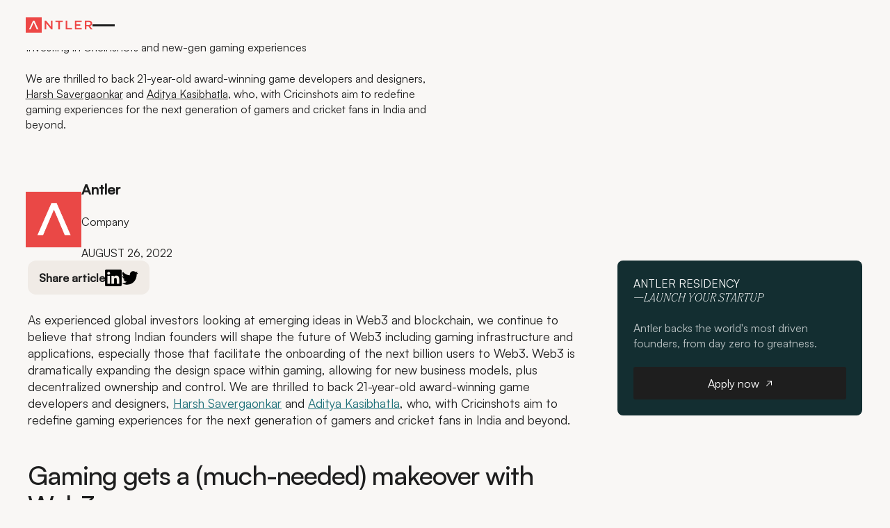

--- FILE ---
content_type: text/html
request_url: https://www.antler.co/blog/investing-in-cricinshots
body_size: 30879
content:
<!DOCTYPE html><!-- Last Published: Thu Jan 15 2026 13:43:36 GMT+0000 (Coordinated Universal Time) --><html data-wf-domain="www.antler.co" data-wf-page="68f087f6c014456219e2aebd" data-wf-site="68c1084e137e63873a526f0f" lang="en" data-wf-collection="68f087f5c014456219e2aeb6" data-wf-item-slug="investing-in-cricinshots"><head><meta charset="utf-8"/><title>Investing in Cricinshots | Antler VC</title><meta content="Learn more about how Harsh Savergaonkar and Aditya Kasibhatla, together with their team, has built Cricinshots to redefine gaming experiences for cricket fans." name="description"/><meta content="Investing in Cricinshots | Antler VC" property="og:title"/><meta content="Learn more about how Harsh Savergaonkar and Aditya Kasibhatla, together with their team, has built Cricinshots to redefine gaming experiences for cricket fans." property="og:description"/><meta content="https://cdn.prod.website-files.com/68d622fc073c7e5dead1105e/68f08955667b803dda27cb2a_634027f80f60204f98b10466_633596bc219a598dea0dc82c_investing-in-cricinshots.avif" property="og:image"/><meta content="Investing in Cricinshots | Antler VC" property="twitter:title"/><meta content="Learn more about how Harsh Savergaonkar and Aditya Kasibhatla, together with their team, has built Cricinshots to redefine gaming experiences for cricket fans." property="twitter:description"/><meta content="https://cdn.prod.website-files.com/68d622fc073c7e5dead1105e/68f08955667b803dda27cb2a_634027f80f60204f98b10466_633596bc219a598dea0dc82c_investing-in-cricinshots.avif" property="twitter:image"/><meta property="og:type" content="website"/><meta content="summary_large_image" name="twitter:card"/><meta content="width=device-width, initial-scale=1" name="viewport"/><link href="https://cdn.prod.website-files.com/68c1084e137e63873a526f0f/css/antler-lumos.shared.fea4598d9.min.css" rel="stylesheet" type="text/css" integrity="sha384-/qRZjZYjW+DaZw2mCOX4pF1NhWyIiQ/1cPVNTEHOap6gYVo1VxgeQm+PsiahhWaP" crossorigin="anonymous"/><script type="text/javascript">!function(o,c){var n=c.documentElement,t=" w-mod-";n.className+=t+"js",("ontouchstart"in o||o.DocumentTouch&&c instanceof DocumentTouch)&&(n.className+=t+"touch")}(window,document);</script><link href="https://cdn.prod.website-files.com/68c1084e137e63873a526f0f/6945175fed3b6139e22e7c00_antler-favicon.png" rel="shortcut icon" type="image/x-icon"/><link href="https://cdn.prod.website-files.com/68c1084e137e63873a526f0f/694517628ca952cb8e6766a8_antler-webclip.jpg" rel="apple-touch-icon"/>

<style>

  /* Page cover fade out animation (used for heros) */
  @keyframes fadeOutCover {
    to {
      opacity: 0;
    }
  }
  
</style>

<!-- Google Tag Manager -->
<script>(function(w,d,s,l,i){w[l]=w[l]||[];w[l].push({'gtm.start':
new Date().getTime(),event:'gtm.js'});var f=d.getElementsByTagName(s)[0],
j=d.createElement(s),dl=l!='dataLayer'?'&l='+l:'';j.async=true;j.src=
'https://www.googletagmanager.com/gtm.js?id='+i+dl;f.parentNode.insertBefore(j,f);
})(window,document,'script','dataLayer','GTM-N2JKKR8');</script>
<!-- End Google Tag Manager -->


<!-- Weglot language switcher -->
<link rel="alternate" hreflang="en" href="https://www.antler.co">
<link rel="alternate" hreflang="pt-br" href="https://br.antler.co">
<link rel="alternate" hreflang="ko" href="https://ko.antler.co">
<link rel="alternate" hreflang="ar" href="https://ar.antler.co">

<script defer src="https://cdn.weglot.com/weglot.min.js"></script>

<script defer>
(function () {
  const API_KEY = "wg_a8e797560831d57d869202482cb9788d2";
  const TARGET_SELECTOR = ".weglot-wrap";

  function initWeglot() {
    if (!window.Weglot || typeof Weglot.initialize !== "function") return;

    // Prevent double-init (Webflow can re-run scripts in some contexts)
    if (window.__weglotInitialized) return;
    window.__weglotInitialized = true;

    Weglot.initialize({
      api_key: API_KEY,
      switchers: [
        {
          location: {
            target: TARGET_SELECTOR,
            sibling: null
          }
        }
      ]
    });
  }

  function waitForTargetAndInit(maxWaitMs = 5000) {
    const start = Date.now();

    (function check() {
      const el = document.querySelector(TARGET_SELECTOR);
      if (el) {
        initWeglot();
        return;
      }
      if (Date.now() - start > maxWaitMs) {
        console.warn("[Weglot] Switcher target not found:", TARGET_SELECTOR);
        return;
      }
      requestAnimationFrame(check);
    })();
  }

  if (document.readyState === "loading") {
    document.addEventListener("DOMContentLoaded", () => waitForTargetAndInit(), { once: true });
  } else {
    waitForTargetAndInit();
  }
})();
</script>



<!-- Lenis Styles -->
<link rel="stylesheet" href="https://unpkg.com/lenis@1.3.16/dist/lenis.css">


<!-- SwiperJS Styles -->
<link rel="stylesheet" href="https://cdn.jsdelivr.net/npm/swiper@8/swiper-bundle.min.css"/>


<!-- Finsweet Attributes -->
<script async type="module"
src="https://cdn.jsdelivr.net/npm/@finsweet/attributes@2/attributes.js"
fs-toc
fs-socialshare
></script>

<!-- prevent Finsweet Table of Contents smooth scroll breaking Lenis -->
<style>

	html, body { scroll-behavior: auto !important; }
  
</style></head><body><div class="page_wrap"><div class="u-position-fixed"><div class="w-embed"><style>
:root {
  --grid-breakout: [full-start] minmax(0, 1fr) [content-start] repeat(var(--site--column-count), minmax(0, var(--site--column-width))) [content-end] minmax(0, 1fr) [full-end];
  --grid-breakout-single: [full-start] minmax(0, 1fr) [content-start] minmax(0, calc(100% - var(--site--margin) * 2)) [content-end] minmax(0, 1fr) [full-end];
}
::before, ::after {
	box-sizing: border-box;
}
.w-embed:before, .w-embed:after,
.w-richtext:before, .w-richtext:after {
	content: unset;
}
html {
	background-color: var(--_theme---background);
}
button {
	background-color: unset;
	padding: unset;
	text-align: inherit;
}
button:not(:disabled) {
	cursor: pointer;
}
video {
	width: 100%;
	object-fit: cover;
}
/* remove padding of empty element */
.wf-empty {
	padding: 0;
}
svg {
	max-width: 100%;
}
@media (prefers-color-scheme: light) {
	option { color: black; }
}
img::selection {
	background: transparent;
}
/* Typography */
body {
	text-transform: var(--_text-style---text-transform);
	font-smoothing: antialiased;
	-webkit-font-smoothing: antialiased;
}
/* Clear Defaults */
a:not([class]) {
	text-decoration: underline;
}
h1,h2,h3,h4,h5,h6,p,blockquote,label {
	font-family: inherit;
	font-size: inherit;
	font-weight: inherit;
	line-height: inherit;
	letter-spacing: inherit;
	text-transform: inherit;
	text-wrap: inherit;
	margin-top: 0;
	margin-bottom: 0;
}
select:has(option[value=""]:checked) {
	color: color-mix(in lab, currentcolor 60%, transparent)
}
/* Selection Color */
::selection {
	background-color: var(--_theme---selection--background);
	color: var(--_theme---selection--text);
}
/* Margin Trim */
:is(.u-margin-trim,.u-rich-text) > :not(:not(.w-condition-invisible,.u-cover-absolute,.u-ignore-trim) ~ :not(.w-condition-invisible,.u-cover-absolute,.u-ignore-trim)),
:is(.u-margin-trim,.u-rich-text) > :not(:not(.w-condition-invisible,.u-cover-absolute,.u-ignore-trim) ~ :not(.w-condition-invisible,.u-cover-absolute,.u-ignore-trim)).u-display-contents > :first-child {
	margin-top: 0;
}
:is(.u-margin-trim,.u-rich-text) > :not(:has(~ :not(.w-condition-invisible,.u-cover-absolute,.u-ignore-trim))),
:is(.u-margin-trim,.u-rich-text) > :not(:has(~ :not(.w-condition-invisible,.u-cover-absolute,.u-ignore-trim))).u-display-contents > :last-child {
	margin-bottom: 0;
}

/* em bottom padding */
.u-em-padding-bottom-small { padding-bottom: 0.2em; }
.u-em-padding-top-small { padding-top: 0.2em; }


/* Line Height Trim */
:is(h1,h2,h3,h4,h5,h6,p):not(.u-text-trim-off,:has([class*="u-text-style-"]))::before,
[class*="u-text-style-"]:not(.u-text-trim-off,:has(h1,h2,h3,h4,h5,h6,p))::before {
	content: "";
	display: table;
	margin-bottom: calc(-0.5lh + var(--_text-style---trim-top));
}
:is(h1,h2,h3,h4,h5,h6,p):not(.u-text-trim-off,:has([class*="u-text-style-"]))::after,
[class*="u-text-style-"]:not(.u-text-trim-off,:has(h1,h2,h3,h4,h5,h6,p))::after {
	content: "";
	display: table;
	margin-bottom: calc(-0.5lh + var(--_text-style---trim-bottom));
}
/* Rich Text Links */
.w-richtext a {
	position: relative;
	z-index: 4;
}

/* Line Clamp */
[class*="u-line-clamp"]:not(.w-richtext),
[class*="u-line-clamp"].w-richtext > * {
    display: -webkit-box;
    -webkit-line-clamp: 1;
    -webkit-box-orient: vertical;
    overflow: hidden;
     padding-bottom: 0.2em;
}

.u-line-clamp-2:not(.w-richtext), .u-line-clamp-2.w-richtext > * { -webkit-line-clamp: 2; }
.u-line-clamp-3:not(.w-richtext), .u-line-clamp-3.w-richtext > * { -webkit-line-clamp: 3; }
.u-line-clamp-4:not(.w-richtext), .u-line-clamp-4.w-richtext > * { -webkit-line-clamp: 4; }


/* Child Contain */

.u-child-contain > * {
	width: 100%;
	max-width: inherit !important;
  margin-inline: 0 !important;
	margin-top: 0 !important;
}

/* Hide */
.u-hide-if-empty:empty,
.u-hide-if-empty:not(:has(> :not(.w-condition-invisible))),
.u-hide-if-empty-cms:not(:has(.w-dyn-item)),
.u-embed-js,
.u-embed-css {
	display: none !important;
}
/* Focus State */
a, button, :where([tabindex]), [data-outline] {
	outline-offset: var(--focus--offset-outer);
}
a:focus-visible,
button:focus-visible,
[tabindex]:focus-visible,
label:has(input:focus-visible) [data-outline] {
	outline-color: var(--_theme---text);
	outline-width: var(--focus--width);
	outline-style: solid;
}
/* Disabled */
[data-button]:has(button:disabled) {
	opacity: 0.5;
  pointer-events: none;
}
/* Play Button */
.button_toggle_wrap:has([aria-pressed="true"]) .button_toggle_play {
	opacity: 0;
}
.button_toggle_wrap:has([aria-pressed="true"]) .button_toggle_pause {
	opacity: 1;
}
/* Global / Clickable Component */
.wf-design-mode .clickable_wrap {
	z-index: 0;
}
.clickable_wrap a[href="#"] {
	display: none;
}
.clickable_wrap a[href="#"] ~ button {
	display: block;
}

/* Number Attributes */
[data-number="-1"]{--number: initial;}[data-number="0"]{--number: 0;}[data-number="1"]{--number:1}[data-number="2"]{--number:2}[data-number="3"]{--number:3}[data-number="4"]{--number:4}[data-number="5"]{--number:5}[data-number="6"]{--number:6}[data-number="7"]{--number:7}[data-number="8"]{--number:8}[data-number="9"]{--number:9}
[data-number="10"]{--number:10}[data-number="11"]{--number:11}[data-number="12"]{--number:12}[data-number="13"]{--number:13}[data-number="14"]{--number:14}[data-number="15"]{--number:15}[data-number="16"]{--number:16}[data-number="17"]{--number:17}[data-number="18"]{--number:18}[data-number="19"]{--number:19}
[data-number="20"]{--number:20}[data-number="21"]{--number:21}[data-number="22"]{--number:22}[data-number="23"]{--number:23}[data-number="24"]{--number:24}[data-number="25"]{--number:25}[data-number="26"]{--number:26}[data-number="27"]{--number:27}[data-number="28"]{--number:28}[data-number="29"]{--number:29}
[data-number="30"]{--number:30}[data-number="31"]{--number:31}[data-number="32"]{--number:32}[data-number="33"]{--number:33}[data-number="34"]{--number:34}[data-number="35"]{--number:35}[data-number="36"]{--number:36}[data-number="37"]{--number:37}[data-number="38"]{--number:38}[data-number="39"]{--number:39}
[data-number="40"]{--number:40}[data-number="41"]{--number:41}[data-number="42"]{--number:42}[data-number="43"]{--number:43}[data-number="44"]{--number:44}[data-number="45"]{--number:45}[data-number="46"]{--number:46}[data-number="47"]{--number:47}[data-number="48"]{--number:48}[data-number="49"]{--number:49}
[data-number="50"]{--number:50}[data-number="51"]{--number:51}[data-number="52"]{--number:52}[data-number="53"]{--number:53}[data-number="54"]{--number:54}[data-number="55"]{--number:55}[data-number="56"]{--number:56}[data-number="57"]{--number:57}[data-number="58"]{--number:58}[data-number="59"]{--number:59}
[data-number="60"]{--number:60}[data-number="61"]{--number:61}[data-number="62"]{--number:62}[data-number="63"]{--number:63}[data-number="64"]{--number:64}[data-number="65"]{--number:65}[data-number="66"]{--number:66}[data-number="67"]{--number:67}[data-number="68"]{--number:68}[data-number="69"]{--number:69}
[data-number="70"]{--number:70}[data-number="71"]{--number:71}[data-number="72"]{--number:72}[data-number="73"]{--number:73}[data-number="74"]{--number:74}[data-number="75"]{--number:75}[data-number="76"]{--number:76}[data-number="77"]{--number:77}[data-number="78"]{--number:78}[data-number="79"]{--number:79}
[data-number="80"]{--number:80}[data-number="81"]{--number:81}[data-number="82"]{--number:82}[data-number="83"]{--number:83}[data-number="84"]{--number:84}[data-number="85"]{--number:85}[data-number="86"]{--number:86}[data-number="87"]{--number:87}[data-number="88"]{--number:88}[data-number="89"]{--number:89}
[data-number="90"]{--number:90}[data-number="91"]{--number:91}[data-number="92"]{--number:92}[data-number="93"]{--number:93}[data-number="94"]{--number:94}[data-number="95"]{--number:95}[data-number="96"]{--number:96}[data-number="97"]{--number:97}[data-number="98"]{--number:98}[data-number="99"]{--number:99}[data-number="100"]{--number:100}

/* Responsive Above */
@container threshold-large (width >= 62em) {
	.u-order-unset-above { order: unset !important; }
	.u-all-unset-above { all: unset !important; }
	.u-grid-below { display: flex !important; }
}
@container threshold-medium (width >= 48em) {
	.u-order-unset-above { order: unset !important; }
	.u-all-unset-above { all: unset !important; }
	.u-grid-below { display: flex !important; }
}
@container threshold-small (width >= 30em) {
	.u-order-unset-above { order: unset !important; }
	.u-all-unset-above { all: unset !important; }
	.u-grid-below { display: flex !important; }
}
/* Responsive Below */
@container threshold-large (width < 62em) {
	.u-order-unset-below { order: unset !important; }
	.u-all-unset-below { all: unset !important; }
	.u-grid-above { display: flex !important; }
  .u-grid-4 { --_column-count---value: 2; }
}
@container threshold-medium (width < 48em) {
	.u-order-unset-below { order: unset !important; }
	.u-all-unset-below { all: unset !important; }
	.u-grid-above { display: flex !important; }
  .u-grid-4 { --_column-count---value: 2; }
}
@container threshold-small (width < 30em) {
	.u-order-unset-below { order: unset !important; }
	.u-all-unset-below { all: unset !important; }
	.u-grid-above { display: flex !important; }
  .u-grid-4 { --_column-count---value: 2; }
}

@container (width < 30em) {
  .u-grid-4 { --_column-count---value: 1; }
}


/* Form Radio */
.form_main_radio_label:has(input:checked) .form_main_radio_circle_inner {
	opacity: 1;
}
/* Form Checkbox */
.form_main_checkbox_label:has(input:checked) .form_main_checkbox_box {
	background-color: currentColor;
	border-color: currentColor;
}
.form_main_checkbox_label:has(input:checked) .form_main_checkbox_icon {
	opacity: 1;
}


/* Stop Italic words cutt off */

.u-italic-safe {
  overflow: visible !important;
}

/* 2) Add a small inline buffer to italic words */
.u-italic-safe em,
.u-italic-safe i {
  display: inline-block;           /* creates a box we can pad */
  padding-right: 0.12em;           /* buffer for italic slant */
  margin-right: -0.12em;           /* keeps spacing visually identical */
}

</style></div></div><div class="guide_wrap"><div class="w-embed"><style>
html.wf-design-mode .guide_wrap {
	display: block;
}
.guide_layout {
	counter-reset: gridguides;
}
.guide_layout > div::before {
  counter-increment: gridguides;
  content: counter(gridguides);
}
</style></div><div data-padding-bottom="none" data-padding-top="none" class="guide_contain u-container"><div class="guide_layout"><div class="guide_column"></div><div class="guide_column"></div><div class="guide_column"></div><div class="guide_column"></div><div class="guide_column"></div><div class="guide_column"></div><div class="guide_column"></div><div class="guide_column"></div><div class="guide_column"></div><div class="guide_column"></div><div class="guide_column"></div><div class="guide_column"></div><div class="guide_column"></div><div class="guide_column"></div><div class="guide_column"></div><div class="guide_column"></div><div class="guide_column"></div><div class="guide_column"></div><div class="guide_column"></div><div class="guide_column"></div><div class="guide_column"></div><div class="guide_column"></div><div class="guide_column"></div><div class="guide_column"></div></div></div></div><header data-wf--nav--nav-position="overlap" class="nav_component w-variant-dd866659-1d7d-6447-6461-66ca86ca367f"><div class="w-embed"><style>
body:has(.nav_component .w-nav-button.w--open):not(:has(.nav_desktop_wrap:not(.w-condition-invisible))) { overflow: hidden; }
/* on smaller screens */
@media (width < 65em) {
	/* disable scroll when mobile menu is open */
	body:has(.nav_component .w-nav-button.w--open) { overflow: hidden; }
}
/* on larger screens */
@container (min-width: 65em) {
	/* show desktop nav & dropdown backdrop */
	.nav_desktop_wrap, .nav_dropdown_backdrop { display: block; }
	/* hide mobile nav & mobile menu backdrop */
	.nav_desktop_wrap:not(.w-condition-invisible) ~ .nav_mobile_wrap, .nav_desktop_wrap:not(.w-condition-invisible) ~ .nav_menu_backdrop { display: none; }
}
/* dropdown list: initial state */
html:not(.wf-design-mode) .nav_dropdown_component > .w-dropdown-list {
	/* removes display none to enable css transitions */
	display: grid !important;
	grid-template-columns: minmax(0, 1fr);
	/* sets list to 0 height by default */
	grid-template-rows: 0fr;
	transition: grid-template-rows var(--nav--dropdown-close-duration);
	/* makes list content not focusable when closed */
	visibility: hidden;
	opacity: 0;
}
/* makes list content focusable when opened */
html:not(.wf-design-mode) .nav_dropdown_component > .w-dropdown-list.w--open {
	visibility: visible;
	opacity: 1;
}
/* sets list child to overflow hidden to enable css height transition */
.nav_dropdown_component > .w-dropdown-list > * {
	overflow: hidden;
}
/* set open state of dropdown list */
.nav_dropdown_component:has(> .w-dropdown-toggle[aria-expanded="true"]) > .w-dropdown-list {
	--nav--dropdown-close-duration: var(--nav--dropdown-open-duration);
	grid-template-rows: 1fr;
}
/* on desktop, delay dropdown opening if another dropdown is open */
.nav_desktop_wrap:has(.nav_dropdown_component > .w-dropdown-toggle.w--open[aria-expanded="false"]) .nav_dropdown_component:has(> .w--open[aria-expanded="true"]) > .w-dropdown-list {
	transition-delay: var(--nav--dropdown-close-duration);
}
/* reveal dropdown backdrop when dropdown open */
.nav_dropdown_backdrop {
	transition: opacity var(--nav--dropdown-close-duration);
}
body:has(.nav_dropdown_component > [aria-expanded="true"]) .nav_dropdown_backdrop {
	opacity: 1;
}
/* rotate arrow inside open dropdown */
.w-dropdown-toggle[aria-expanded="true"] .nav_links_svg {
	transform: rotate(-180deg);
}
/* fade out other dropdown links when link is hovered */
@media (hover: hover) and (pointer: fine) {
	body:has(.nav_dropdown_item:hover) .nav_dropdown_item:not(:hover) > * > * {
		opacity: 0.5;
	}
}
/* animate first hamburger line when opened */
.nav_component .w-nav-button.w--open > * > :first-child {
	transform: translateY(calc(var(--nav--hamburger-thickness) * 0.5 + var(--nav--hamburger-gap) * 0.5)) rotate(-45deg);
}
/* animate second hamburger line when opened */
.nav_component .w-nav-button.w--open > * > :last-child {
	transform: translateY(calc(var(--nav--hamburger-thickness) * -0.5 + var(--nav--hamburger-gap) * -0.5)) rotate(45deg);
}
/* reveal mobile menu backdrop on menu open */
.nav_menu_backdrop {
	transition: opacity var(--nav--menu-close-duration);
}
.nav_component:has(.w-nav-button.w--open) .nav_menu_backdrop {
	opacity: 1;
}
/* menu animations */
@keyframes menuOpen {
 from { clip-path: polygon(0 0, 100% 0, 100% 0, 0 0); }
 to { clip-path: polygon(0 0, 100% 0, 100% 100%, 0 100%); }
}
@keyframes menuClose {
 from { clip-path: polygon(0 0, 100% 0, 100% 100%, 0 100%); }
 to { clip-path: polygon(0 0, 100% 0, 100% 0, 0 0); }
}
/* menu open */
.nav_component:has(.w-nav-button.w--open) .w-nav-menu {
	animation: menuOpen var(--nav--menu-open-duration) ease-in-out forwards;
}
/* menu close */
.nav_component:has(.w-nav-button:not(.w--open)) .w-nav-menu {
	animation: menuClose var(--nav--menu-close-duration) ease-in-out forwards;
}
/* position overflow to top of screen */
.nav_component .w-nav-overlay {
 top: 0;
 min-height: 100vh;
}
/* search focus underline */
.nav_search_wrap:has(input:focus-visible) {
	border-color: var(--_theme---text);
}
/* open dropdown on mobile */
.nav_mobile_wrap [data-open-on-mobile] > .w-dropdown-toggle {
	display: none;
}
.nav_mobile_wrap [data-open-on-mobile] > .w-dropdown-list {
	visibility: visible;
	opacity: 1;
	display: block;
	grid-template-rows: 1fr;
}
/* Rotate Nav Banner Arrow When External Link */
a[target="_blank"] .nav_banner_svg {
	transform: rotate(-45deg);
}
/* nav banner */
html:has(.nav_banner_wrap:not(.w-condition-invisible)):not(.hide-nav-banner) {
	--nav--height-total: calc(var(--nav--banner-height) + var(--nav--height));
}
.hide-nav-banner .nav_banner_wrap {
	display: none;
}
.wf-design-mode .nav_mobile_menu_wrap {
	width: 100%;
}
</style></div><a href="#main" class="nav_skip_wrap w-inline-block"><div class="nav_skip_text u-text-style-small">Skip to main content</div></a><div class="nav_desktop_wrap"><div class="nav_desktop_contain"><div class="nav_desktop_layout"><a aria-label="Home Page" href="/" class="nav_desktop_logo w-inline-block"><div class="text-color_red"><div STYLE="" class="u-max-width-full"><svg xmlns="http://www.w3.org/2000/svg" width="100%" viewBox="0 0 117 28" fill="none" alt="Antler logo" class="u-svg"><g clip-path="url(#clip0_694_7284)"><path d="M44.2258 6.16674H46.9539V21.891H44.629L35.942 10.7108V21.891H33.2139V6.16674H35.7797L44.2258 17.0443V6.16674Z" fill="currentColor"></path><path d="M52.1328 8.67597H57.123V21.8386H59.9192V8.67597H64.9146V6.10918H52.1328V8.67597Z" fill="currentColor"></path><path d="M72.8631 6.10918H70.0879V21.8386H81.147V19.324H72.8631V6.10918Z" fill="currentColor"></path><path d="M106.391 13.9138V8.63933H110.423C112.47 8.63933 113.685 9.55231 113.685 11.2426V11.2792C113.685 12.8704 112.423 13.9138 110.439 13.9138H106.391V13.9138ZM112.743 15.891C114.952 15.265 116.502 13.7103 116.502 11.1331V11.0861C116.502 9.71404 116.047 8.54542 115.199 7.69504C114.183 6.67771 112.633 6.11427 110.648 6.11427H103.621V21.8385H106.391V16.3606H109.863L113.732 21.8385H116.995L112.738 15.891H112.743Z" fill="currentColor"></path><path d="M86.2891 8.5925V21.8386H97.9713V19.371H88.7554V15.1451H95.8191V12.6827H88.7554V8.5925H97.9713V6.10918H86.2891V8.5925Z" fill="currentColor"></path><path d="M0 9.91821e-05V28.0001H27.9828V9.91821e-05H0ZM19.2591 21.8909L13.939 9.40647L8.62419 21.8909H5.79659L12.7085 6.10929H15.2743L22.1758 21.8857H19.2539L19.2591 21.8909Z" fill="currentColor"></path></g></svg></div></div></a><nav data-wf--menu--variant="desktop" class="nav_links_component w-variant-23049969-09ac-2789-520b-3c6ae895bbc6"><ul role="list" class="nav_links_wrap w-variant-23049969-09ac-2789-520b-3c6ae895bbc6 w-list-unstyled"><li class="nav_links_item"><div data-delay="400" data-hover="true" class="nav_dropdown_component w-dropdown"><div class="nav_links_link w-variant-23049969-09ac-2789-520b-3c6ae895bbc6 w-dropdown-toggle"><div class="nav_links_text desktop-45">Locations</div><div class="nav_links_svg desktop-53"><svg data-wf--icon-arrow--direction="bottom" viewBox="0 0 66 70" fill="none" width="100%" height="100%" aria-hidden="true" class="u-svg w-variant-caa8b8e9-e8ec-6eb3-4526-30f19f7326f5"><path d="M17 2L50 34.9999L17 68" class="u-path"></path></svg></div></div><nav class="nav_dropdown_mega_wrap w-variant-23049969-09ac-2789-520b-3c6ae895bbc6 w-dropdown-list"><div class="nav_dropdown_mega_content w-variant-23049969-09ac-2789-520b-3c6ae895bbc6"><div data-lenis-prevent="" class="nav_dropdown_mega_scroll w-variant-23049969-09ac-2789-520b-3c6ae895bbc6"><div class="nav_dropdown_mega_contain w-variant-23049969-09ac-2789-520b-3c6ae895bbc6"><div class="nav_dropdown_mega_locations"><div class="nav_dropdown_mega_region_wrap u-margin-bottom-5 u-margin-top-3"><div data-number="-1" data-prevent-flicker="false" data-word-reveal="false" data-wf--typography-heading--font-style="text-main" class="c-heading w-variant-9027c8ae-1ba5-f702-ea6e-4a1c3fca9f64 w-richtext u-margin-bottom-3 u-heading-accent u-weight-bold"><h3>Asia Pacific</h3></div><div class="nav_locations_list_wrap w-dyn-list"><div role="list" class="nav_locations_list w-dyn-items"><div role="listitem" class="nav_location_wrap w-dyn-item"><a href="/residency/australia" class="nav_location_btn w-inline-block"><div>Australia</div><div class="button_main_arrow"><svg xmlns="http://www.w3.org/2000/svg" width="100%" viewBox="0 0 8 8" fill="none" class="u-svg"><path d="M8 0.444431L8 6.22203C8 6.3399 7.95318 6.45294 7.86983 6.53629C7.78648 6.61964 7.67344 6.66646 7.55557 6.66646C7.4377 6.66646 7.32466 6.61964 7.24131 6.53629C7.15796 6.45294 7.11114 6.3399 7.11114 6.22203L7.11114 1.51718L0.759113 7.86976C0.675719 7.95315 0.562614 8 0.444678 8C0.326742 8 0.213636 7.95315 0.130243 7.86976C0.0468498 7.78636 1.15285e-10 7.67326 1.13513e-10 7.55532C1.11741e-10 7.43739 0.0468498 7.32428 0.130243 7.24089L6.48282 0.888861L1.77797 0.888861C1.6601 0.888861 1.54706 0.842037 1.46371 0.758691C1.38036 0.675344 1.33354 0.562301 1.33354 0.444431C1.33354 0.32656 1.38036 0.213518 1.46371 0.130171C1.54706 0.0468239 1.6601 0 1.77797 0L7.55557 -1.13517e-10C7.67344 -1.15288e-10 7.78648 0.0468239 7.86983 0.130171C7.95318 0.213518 8 0.32656 8 0.444431Z" fill="currentColor"></path></svg></div></a></div><div role="listitem" class="nav_location_wrap w-dyn-item"><a href="https://www.antler.co/residency/india" class="nav_location_btn w-inline-block"><div>India</div><div class="button_main_arrow"><svg xmlns="http://www.w3.org/2000/svg" width="100%" viewBox="0 0 8 8" fill="none" class="u-svg"><path d="M8 0.444431L8 6.22203C8 6.3399 7.95318 6.45294 7.86983 6.53629C7.78648 6.61964 7.67344 6.66646 7.55557 6.66646C7.4377 6.66646 7.32466 6.61964 7.24131 6.53629C7.15796 6.45294 7.11114 6.3399 7.11114 6.22203L7.11114 1.51718L0.759113 7.86976C0.675719 7.95315 0.562614 8 0.444678 8C0.326742 8 0.213636 7.95315 0.130243 7.86976C0.0468498 7.78636 1.15285e-10 7.67326 1.13513e-10 7.55532C1.11741e-10 7.43739 0.0468498 7.32428 0.130243 7.24089L6.48282 0.888861L1.77797 0.888861C1.6601 0.888861 1.54706 0.842037 1.46371 0.758691C1.38036 0.675344 1.33354 0.562301 1.33354 0.444431C1.33354 0.32656 1.38036 0.213518 1.46371 0.130171C1.54706 0.0468239 1.6601 0 1.77797 0L7.55557 -1.13517e-10C7.67344 -1.15288e-10 7.78648 0.0468239 7.86983 0.130171C7.95318 0.213518 8 0.32656 8 0.444431Z" fill="currentColor"></path></svg></div></a></div><div role="listitem" class="nav_location_wrap w-dyn-item"><a href="https://www.antler.co/residency/indonesia" class="nav_location_btn w-inline-block"><div>Indonesia</div><div class="button_main_arrow"><svg xmlns="http://www.w3.org/2000/svg" width="100%" viewBox="0 0 8 8" fill="none" class="u-svg"><path d="M8 0.444431L8 6.22203C8 6.3399 7.95318 6.45294 7.86983 6.53629C7.78648 6.61964 7.67344 6.66646 7.55557 6.66646C7.4377 6.66646 7.32466 6.61964 7.24131 6.53629C7.15796 6.45294 7.11114 6.3399 7.11114 6.22203L7.11114 1.51718L0.759113 7.86976C0.675719 7.95315 0.562614 8 0.444678 8C0.326742 8 0.213636 7.95315 0.130243 7.86976C0.0468498 7.78636 1.15285e-10 7.67326 1.13513e-10 7.55532C1.11741e-10 7.43739 0.0468498 7.32428 0.130243 7.24089L6.48282 0.888861L1.77797 0.888861C1.6601 0.888861 1.54706 0.842037 1.46371 0.758691C1.38036 0.675344 1.33354 0.562301 1.33354 0.444431C1.33354 0.32656 1.38036 0.213518 1.46371 0.130171C1.54706 0.0468239 1.6601 0 1.77797 0L7.55557 -1.13517e-10C7.67344 -1.15288e-10 7.78648 0.0468239 7.86983 0.130171C7.95318 0.213518 8 0.32656 8 0.444431Z" fill="currentColor"></path></svg></div></a></div><div role="listitem" class="nav_location_wrap w-dyn-item"><a href="https://www.antler.co/residency/japan" class="nav_location_btn w-inline-block"><div>Japan</div><div class="button_main_arrow"><svg xmlns="http://www.w3.org/2000/svg" width="100%" viewBox="0 0 8 8" fill="none" class="u-svg"><path d="M8 0.444431L8 6.22203C8 6.3399 7.95318 6.45294 7.86983 6.53629C7.78648 6.61964 7.67344 6.66646 7.55557 6.66646C7.4377 6.66646 7.32466 6.61964 7.24131 6.53629C7.15796 6.45294 7.11114 6.3399 7.11114 6.22203L7.11114 1.51718L0.759113 7.86976C0.675719 7.95315 0.562614 8 0.444678 8C0.326742 8 0.213636 7.95315 0.130243 7.86976C0.0468498 7.78636 1.15285e-10 7.67326 1.13513e-10 7.55532C1.11741e-10 7.43739 0.0468498 7.32428 0.130243 7.24089L6.48282 0.888861L1.77797 0.888861C1.6601 0.888861 1.54706 0.842037 1.46371 0.758691C1.38036 0.675344 1.33354 0.562301 1.33354 0.444431C1.33354 0.32656 1.38036 0.213518 1.46371 0.130171C1.54706 0.0468239 1.6601 0 1.77797 0L7.55557 -1.13517e-10C7.67344 -1.15288e-10 7.78648 0.0468239 7.86983 0.130171C7.95318 0.213518 8 0.32656 8 0.444431Z" fill="currentColor"></path></svg></div></a></div><div role="listitem" class="nav_location_wrap w-dyn-item"><a href="https://www.antler.co/residency/korea" class="nav_location_btn w-inline-block"><div>Korea</div><div class="button_main_arrow"><svg xmlns="http://www.w3.org/2000/svg" width="100%" viewBox="0 0 8 8" fill="none" class="u-svg"><path d="M8 0.444431L8 6.22203C8 6.3399 7.95318 6.45294 7.86983 6.53629C7.78648 6.61964 7.67344 6.66646 7.55557 6.66646C7.4377 6.66646 7.32466 6.61964 7.24131 6.53629C7.15796 6.45294 7.11114 6.3399 7.11114 6.22203L7.11114 1.51718L0.759113 7.86976C0.675719 7.95315 0.562614 8 0.444678 8C0.326742 8 0.213636 7.95315 0.130243 7.86976C0.0468498 7.78636 1.15285e-10 7.67326 1.13513e-10 7.55532C1.11741e-10 7.43739 0.0468498 7.32428 0.130243 7.24089L6.48282 0.888861L1.77797 0.888861C1.6601 0.888861 1.54706 0.842037 1.46371 0.758691C1.38036 0.675344 1.33354 0.562301 1.33354 0.444431C1.33354 0.32656 1.38036 0.213518 1.46371 0.130171C1.54706 0.0468239 1.6601 0 1.77797 0L7.55557 -1.13517e-10C7.67344 -1.15288e-10 7.78648 0.0468239 7.86983 0.130171C7.95318 0.213518 8 0.32656 8 0.444431Z" fill="currentColor"></path></svg></div></a></div><div role="listitem" class="nav_location_wrap w-dyn-item"><a href="https://www.antler.co/residency/malaysia" class="nav_location_btn w-inline-block"><div>Malaysia</div><div class="button_main_arrow"><svg xmlns="http://www.w3.org/2000/svg" width="100%" viewBox="0 0 8 8" fill="none" class="u-svg"><path d="M8 0.444431L8 6.22203C8 6.3399 7.95318 6.45294 7.86983 6.53629C7.78648 6.61964 7.67344 6.66646 7.55557 6.66646C7.4377 6.66646 7.32466 6.61964 7.24131 6.53629C7.15796 6.45294 7.11114 6.3399 7.11114 6.22203L7.11114 1.51718L0.759113 7.86976C0.675719 7.95315 0.562614 8 0.444678 8C0.326742 8 0.213636 7.95315 0.130243 7.86976C0.0468498 7.78636 1.15285e-10 7.67326 1.13513e-10 7.55532C1.11741e-10 7.43739 0.0468498 7.32428 0.130243 7.24089L6.48282 0.888861L1.77797 0.888861C1.6601 0.888861 1.54706 0.842037 1.46371 0.758691C1.38036 0.675344 1.33354 0.562301 1.33354 0.444431C1.33354 0.32656 1.38036 0.213518 1.46371 0.130171C1.54706 0.0468239 1.6601 0 1.77797 0L7.55557 -1.13517e-10C7.67344 -1.15288e-10 7.78648 0.0468239 7.86983 0.130171C7.95318 0.213518 8 0.32656 8 0.444431Z" fill="currentColor"></path></svg></div></a></div><div role="listitem" class="nav_location_wrap w-dyn-item"><a href="https://www.antler.co/residency/singapore" class="nav_location_btn w-inline-block"><div>Singapore</div><div class="button_main_arrow"><svg xmlns="http://www.w3.org/2000/svg" width="100%" viewBox="0 0 8 8" fill="none" class="u-svg"><path d="M8 0.444431L8 6.22203C8 6.3399 7.95318 6.45294 7.86983 6.53629C7.78648 6.61964 7.67344 6.66646 7.55557 6.66646C7.4377 6.66646 7.32466 6.61964 7.24131 6.53629C7.15796 6.45294 7.11114 6.3399 7.11114 6.22203L7.11114 1.51718L0.759113 7.86976C0.675719 7.95315 0.562614 8 0.444678 8C0.326742 8 0.213636 7.95315 0.130243 7.86976C0.0468498 7.78636 1.15285e-10 7.67326 1.13513e-10 7.55532C1.11741e-10 7.43739 0.0468498 7.32428 0.130243 7.24089L6.48282 0.888861L1.77797 0.888861C1.6601 0.888861 1.54706 0.842037 1.46371 0.758691C1.38036 0.675344 1.33354 0.562301 1.33354 0.444431C1.33354 0.32656 1.38036 0.213518 1.46371 0.130171C1.54706 0.0468239 1.6601 0 1.77797 0L7.55557 -1.13517e-10C7.67344 -1.15288e-10 7.78648 0.0468239 7.86983 0.130171C7.95318 0.213518 8 0.32656 8 0.444431Z" fill="currentColor"></path></svg></div></a></div><div role="listitem" class="nav_location_wrap w-dyn-item"><a href="https://www.antler.co/residency/vietnam" class="nav_location_btn w-inline-block"><div>Vietnam</div><div class="button_main_arrow"><svg xmlns="http://www.w3.org/2000/svg" width="100%" viewBox="0 0 8 8" fill="none" class="u-svg"><path d="M8 0.444431L8 6.22203C8 6.3399 7.95318 6.45294 7.86983 6.53629C7.78648 6.61964 7.67344 6.66646 7.55557 6.66646C7.4377 6.66646 7.32466 6.61964 7.24131 6.53629C7.15796 6.45294 7.11114 6.3399 7.11114 6.22203L7.11114 1.51718L0.759113 7.86976C0.675719 7.95315 0.562614 8 0.444678 8C0.326742 8 0.213636 7.95315 0.130243 7.86976C0.0468498 7.78636 1.15285e-10 7.67326 1.13513e-10 7.55532C1.11741e-10 7.43739 0.0468498 7.32428 0.130243 7.24089L6.48282 0.888861L1.77797 0.888861C1.6601 0.888861 1.54706 0.842037 1.46371 0.758691C1.38036 0.675344 1.33354 0.562301 1.33354 0.444431C1.33354 0.32656 1.38036 0.213518 1.46371 0.130171C1.54706 0.0468239 1.6601 0 1.77797 0L7.55557 -1.13517e-10C7.67344 -1.15288e-10 7.78648 0.0468239 7.86983 0.130171C7.95318 0.213518 8 0.32656 8 0.444431Z" fill="currentColor"></path></svg></div></a></div></div></div></div><div class="nav_dropdown_mega_region_wrap u-margin-bottom-5"><div data-number="-1" data-prevent-flicker="false" data-word-reveal="false" data-wf--typography-heading--font-style="text-main" class="c-heading w-variant-9027c8ae-1ba5-f702-ea6e-4a1c3fca9f64 w-richtext u-margin-bottom-3 u-heading-accent u-weight-bold"><h3>Europe</h3></div><div class="nav_locations_list_wrap w-dyn-list"><div role="list" class="nav_locations_list w-dyn-items"><div role="listitem" class="nav_location_wrap w-dyn-item"><a href="https://www.antler.co/residency/denmark" class="nav_location_btn w-inline-block"><div>Denmark</div><div class="button_main_arrow"><svg xmlns="http://www.w3.org/2000/svg" width="100%" viewBox="0 0 8 8" fill="none" class="u-svg"><path d="M8 0.444431L8 6.22203C8 6.3399 7.95318 6.45294 7.86983 6.53629C7.78648 6.61964 7.67344 6.66646 7.55557 6.66646C7.4377 6.66646 7.32466 6.61964 7.24131 6.53629C7.15796 6.45294 7.11114 6.3399 7.11114 6.22203L7.11114 1.51718L0.759113 7.86976C0.675719 7.95315 0.562614 8 0.444678 8C0.326742 8 0.213636 7.95315 0.130243 7.86976C0.0468498 7.78636 1.15285e-10 7.67326 1.13513e-10 7.55532C1.11741e-10 7.43739 0.0468498 7.32428 0.130243 7.24089L6.48282 0.888861L1.77797 0.888861C1.6601 0.888861 1.54706 0.842037 1.46371 0.758691C1.38036 0.675344 1.33354 0.562301 1.33354 0.444431C1.33354 0.32656 1.38036 0.213518 1.46371 0.130171C1.54706 0.0468239 1.6601 0 1.77797 0L7.55557 -1.13517e-10C7.67344 -1.15288e-10 7.78648 0.0468239 7.86983 0.130171C7.95318 0.213518 8 0.32656 8 0.444431Z" fill="currentColor"></path></svg></div></a></div><div role="listitem" class="nav_location_wrap w-dyn-item"><a href="https://www.antler.co/residency/finland" class="nav_location_btn w-inline-block"><div>Finland</div><div class="button_main_arrow"><svg xmlns="http://www.w3.org/2000/svg" width="100%" viewBox="0 0 8 8" fill="none" class="u-svg"><path d="M8 0.444431L8 6.22203C8 6.3399 7.95318 6.45294 7.86983 6.53629C7.78648 6.61964 7.67344 6.66646 7.55557 6.66646C7.4377 6.66646 7.32466 6.61964 7.24131 6.53629C7.15796 6.45294 7.11114 6.3399 7.11114 6.22203L7.11114 1.51718L0.759113 7.86976C0.675719 7.95315 0.562614 8 0.444678 8C0.326742 8 0.213636 7.95315 0.130243 7.86976C0.0468498 7.78636 1.15285e-10 7.67326 1.13513e-10 7.55532C1.11741e-10 7.43739 0.0468498 7.32428 0.130243 7.24089L6.48282 0.888861L1.77797 0.888861C1.6601 0.888861 1.54706 0.842037 1.46371 0.758691C1.38036 0.675344 1.33354 0.562301 1.33354 0.444431C1.33354 0.32656 1.38036 0.213518 1.46371 0.130171C1.54706 0.0468239 1.6601 0 1.77797 0L7.55557 -1.13517e-10C7.67344 -1.15288e-10 7.78648 0.0468239 7.86983 0.130171C7.95318 0.213518 8 0.32656 8 0.444431Z" fill="currentColor"></path></svg></div></a></div><div role="listitem" class="nav_location_wrap w-dyn-item"><a href="https://www.antler.co/residency/france" class="nav_location_btn w-inline-block"><div>France</div><div class="button_main_arrow"><svg xmlns="http://www.w3.org/2000/svg" width="100%" viewBox="0 0 8 8" fill="none" class="u-svg"><path d="M8 0.444431L8 6.22203C8 6.3399 7.95318 6.45294 7.86983 6.53629C7.78648 6.61964 7.67344 6.66646 7.55557 6.66646C7.4377 6.66646 7.32466 6.61964 7.24131 6.53629C7.15796 6.45294 7.11114 6.3399 7.11114 6.22203L7.11114 1.51718L0.759113 7.86976C0.675719 7.95315 0.562614 8 0.444678 8C0.326742 8 0.213636 7.95315 0.130243 7.86976C0.0468498 7.78636 1.15285e-10 7.67326 1.13513e-10 7.55532C1.11741e-10 7.43739 0.0468498 7.32428 0.130243 7.24089L6.48282 0.888861L1.77797 0.888861C1.6601 0.888861 1.54706 0.842037 1.46371 0.758691C1.38036 0.675344 1.33354 0.562301 1.33354 0.444431C1.33354 0.32656 1.38036 0.213518 1.46371 0.130171C1.54706 0.0468239 1.6601 0 1.77797 0L7.55557 -1.13517e-10C7.67344 -1.15288e-10 7.78648 0.0468239 7.86983 0.130171C7.95318 0.213518 8 0.32656 8 0.444431Z" fill="currentColor"></path></svg></div></a></div><div role="listitem" class="nav_location_wrap w-dyn-item"><a href="https://www.antler.co/residency/germany" class="nav_location_btn w-inline-block"><div>Germany</div><div class="button_main_arrow"><svg xmlns="http://www.w3.org/2000/svg" width="100%" viewBox="0 0 8 8" fill="none" class="u-svg"><path d="M8 0.444431L8 6.22203C8 6.3399 7.95318 6.45294 7.86983 6.53629C7.78648 6.61964 7.67344 6.66646 7.55557 6.66646C7.4377 6.66646 7.32466 6.61964 7.24131 6.53629C7.15796 6.45294 7.11114 6.3399 7.11114 6.22203L7.11114 1.51718L0.759113 7.86976C0.675719 7.95315 0.562614 8 0.444678 8C0.326742 8 0.213636 7.95315 0.130243 7.86976C0.0468498 7.78636 1.15285e-10 7.67326 1.13513e-10 7.55532C1.11741e-10 7.43739 0.0468498 7.32428 0.130243 7.24089L6.48282 0.888861L1.77797 0.888861C1.6601 0.888861 1.54706 0.842037 1.46371 0.758691C1.38036 0.675344 1.33354 0.562301 1.33354 0.444431C1.33354 0.32656 1.38036 0.213518 1.46371 0.130171C1.54706 0.0468239 1.6601 0 1.77797 0L7.55557 -1.13517e-10C7.67344 -1.15288e-10 7.78648 0.0468239 7.86983 0.130171C7.95318 0.213518 8 0.32656 8 0.444431Z" fill="currentColor"></path></svg></div></a></div><div role="listitem" class="nav_location_wrap w-dyn-item"><a href="https://www.antler.co/residency/netherlands" class="nav_location_btn w-inline-block"><div>Netherlands</div><div class="button_main_arrow"><svg xmlns="http://www.w3.org/2000/svg" width="100%" viewBox="0 0 8 8" fill="none" class="u-svg"><path d="M8 0.444431L8 6.22203C8 6.3399 7.95318 6.45294 7.86983 6.53629C7.78648 6.61964 7.67344 6.66646 7.55557 6.66646C7.4377 6.66646 7.32466 6.61964 7.24131 6.53629C7.15796 6.45294 7.11114 6.3399 7.11114 6.22203L7.11114 1.51718L0.759113 7.86976C0.675719 7.95315 0.562614 8 0.444678 8C0.326742 8 0.213636 7.95315 0.130243 7.86976C0.0468498 7.78636 1.15285e-10 7.67326 1.13513e-10 7.55532C1.11741e-10 7.43739 0.0468498 7.32428 0.130243 7.24089L6.48282 0.888861L1.77797 0.888861C1.6601 0.888861 1.54706 0.842037 1.46371 0.758691C1.38036 0.675344 1.33354 0.562301 1.33354 0.444431C1.33354 0.32656 1.38036 0.213518 1.46371 0.130171C1.54706 0.0468239 1.6601 0 1.77797 0L7.55557 -1.13517e-10C7.67344 -1.15288e-10 7.78648 0.0468239 7.86983 0.130171C7.95318 0.213518 8 0.32656 8 0.444431Z" fill="currentColor"></path></svg></div></a></div><div role="listitem" class="nav_location_wrap w-dyn-item"><a href="https://www.antler.co/residency/norway" class="nav_location_btn w-inline-block"><div>Norway</div><div class="button_main_arrow"><svg xmlns="http://www.w3.org/2000/svg" width="100%" viewBox="0 0 8 8" fill="none" class="u-svg"><path d="M8 0.444431L8 6.22203C8 6.3399 7.95318 6.45294 7.86983 6.53629C7.78648 6.61964 7.67344 6.66646 7.55557 6.66646C7.4377 6.66646 7.32466 6.61964 7.24131 6.53629C7.15796 6.45294 7.11114 6.3399 7.11114 6.22203L7.11114 1.51718L0.759113 7.86976C0.675719 7.95315 0.562614 8 0.444678 8C0.326742 8 0.213636 7.95315 0.130243 7.86976C0.0468498 7.78636 1.15285e-10 7.67326 1.13513e-10 7.55532C1.11741e-10 7.43739 0.0468498 7.32428 0.130243 7.24089L6.48282 0.888861L1.77797 0.888861C1.6601 0.888861 1.54706 0.842037 1.46371 0.758691C1.38036 0.675344 1.33354 0.562301 1.33354 0.444431C1.33354 0.32656 1.38036 0.213518 1.46371 0.130171C1.54706 0.0468239 1.6601 0 1.77797 0L7.55557 -1.13517e-10C7.67344 -1.15288e-10 7.78648 0.0468239 7.86983 0.130171C7.95318 0.213518 8 0.32656 8 0.444431Z" fill="currentColor"></path></svg></div></a></div><div role="listitem" class="nav_location_wrap w-dyn-item"><a href="https://www.antler.co/residency/sweden" class="nav_location_btn w-inline-block"><div>Sweden</div><div class="button_main_arrow"><svg xmlns="http://www.w3.org/2000/svg" width="100%" viewBox="0 0 8 8" fill="none" class="u-svg"><path d="M8 0.444431L8 6.22203C8 6.3399 7.95318 6.45294 7.86983 6.53629C7.78648 6.61964 7.67344 6.66646 7.55557 6.66646C7.4377 6.66646 7.32466 6.61964 7.24131 6.53629C7.15796 6.45294 7.11114 6.3399 7.11114 6.22203L7.11114 1.51718L0.759113 7.86976C0.675719 7.95315 0.562614 8 0.444678 8C0.326742 8 0.213636 7.95315 0.130243 7.86976C0.0468498 7.78636 1.15285e-10 7.67326 1.13513e-10 7.55532C1.11741e-10 7.43739 0.0468498 7.32428 0.130243 7.24089L6.48282 0.888861L1.77797 0.888861C1.6601 0.888861 1.54706 0.842037 1.46371 0.758691C1.38036 0.675344 1.33354 0.562301 1.33354 0.444431C1.33354 0.32656 1.38036 0.213518 1.46371 0.130171C1.54706 0.0468239 1.6601 0 1.77797 0L7.55557 -1.13517e-10C7.67344 -1.15288e-10 7.78648 0.0468239 7.86983 0.130171C7.95318 0.213518 8 0.32656 8 0.444431Z" fill="currentColor"></path></svg></div></a></div><div role="listitem" class="nav_location_wrap w-dyn-item"><a href="https://www.antler.co/residency/uk" class="nav_location_btn w-inline-block"><div>UK</div><div class="button_main_arrow"><svg xmlns="http://www.w3.org/2000/svg" width="100%" viewBox="0 0 8 8" fill="none" class="u-svg"><path d="M8 0.444431L8 6.22203C8 6.3399 7.95318 6.45294 7.86983 6.53629C7.78648 6.61964 7.67344 6.66646 7.55557 6.66646C7.4377 6.66646 7.32466 6.61964 7.24131 6.53629C7.15796 6.45294 7.11114 6.3399 7.11114 6.22203L7.11114 1.51718L0.759113 7.86976C0.675719 7.95315 0.562614 8 0.444678 8C0.326742 8 0.213636 7.95315 0.130243 7.86976C0.0468498 7.78636 1.15285e-10 7.67326 1.13513e-10 7.55532C1.11741e-10 7.43739 0.0468498 7.32428 0.130243 7.24089L6.48282 0.888861L1.77797 0.888861C1.6601 0.888861 1.54706 0.842037 1.46371 0.758691C1.38036 0.675344 1.33354 0.562301 1.33354 0.444431C1.33354 0.32656 1.38036 0.213518 1.46371 0.130171C1.54706 0.0468239 1.6601 0 1.77797 0L7.55557 -1.13517e-10C7.67344 -1.15288e-10 7.78648 0.0468239 7.86983 0.130171C7.95318 0.213518 8 0.32656 8 0.444431Z" fill="currentColor"></path></svg></div></a></div></div></div></div><div class="nav_dropdown_mega_region_wrap u-margin-bottom-5"><div data-number="-1" data-prevent-flicker="false" data-word-reveal="false" data-wf--typography-heading--font-style="text-main" class="c-heading w-variant-9027c8ae-1ba5-f702-ea6e-4a1c3fca9f64 w-richtext u-margin-bottom-3 u-heading-accent u-weight-bold"><h3>Americas</h3></div><div class="nav_locations_list_wrap w-dyn-list"><div role="list" class="nav_locations_list w-dyn-items"><div role="listitem" class="nav_location_wrap w-dyn-item"><a href="https://www.antler.co/residency/brazil" class="nav_location_btn w-inline-block"><div>Brazil</div><div class="button_main_arrow"><svg xmlns="http://www.w3.org/2000/svg" width="100%" viewBox="0 0 8 8" fill="none" class="u-svg"><path d="M8 0.444431L8 6.22203C8 6.3399 7.95318 6.45294 7.86983 6.53629C7.78648 6.61964 7.67344 6.66646 7.55557 6.66646C7.4377 6.66646 7.32466 6.61964 7.24131 6.53629C7.15796 6.45294 7.11114 6.3399 7.11114 6.22203L7.11114 1.51718L0.759113 7.86976C0.675719 7.95315 0.562614 8 0.444678 8C0.326742 8 0.213636 7.95315 0.130243 7.86976C0.0468498 7.78636 1.15285e-10 7.67326 1.13513e-10 7.55532C1.11741e-10 7.43739 0.0468498 7.32428 0.130243 7.24089L6.48282 0.888861L1.77797 0.888861C1.6601 0.888861 1.54706 0.842037 1.46371 0.758691C1.38036 0.675344 1.33354 0.562301 1.33354 0.444431C1.33354 0.32656 1.38036 0.213518 1.46371 0.130171C1.54706 0.0468239 1.6601 0 1.77797 0L7.55557 -1.13517e-10C7.67344 -1.15288e-10 7.78648 0.0468239 7.86983 0.130171C7.95318 0.213518 8 0.32656 8 0.444431Z" fill="currentColor"></path></svg></div></a></div><div role="listitem" class="nav_location_wrap w-dyn-item"><a href="https://www.antler.co/residency/canada" class="nav_location_btn w-inline-block"><div>Canada</div><div class="button_main_arrow"><svg xmlns="http://www.w3.org/2000/svg" width="100%" viewBox="0 0 8 8" fill="none" class="u-svg"><path d="M8 0.444431L8 6.22203C8 6.3399 7.95318 6.45294 7.86983 6.53629C7.78648 6.61964 7.67344 6.66646 7.55557 6.66646C7.4377 6.66646 7.32466 6.61964 7.24131 6.53629C7.15796 6.45294 7.11114 6.3399 7.11114 6.22203L7.11114 1.51718L0.759113 7.86976C0.675719 7.95315 0.562614 8 0.444678 8C0.326742 8 0.213636 7.95315 0.130243 7.86976C0.0468498 7.78636 1.15285e-10 7.67326 1.13513e-10 7.55532C1.11741e-10 7.43739 0.0468498 7.32428 0.130243 7.24089L6.48282 0.888861L1.77797 0.888861C1.6601 0.888861 1.54706 0.842037 1.46371 0.758691C1.38036 0.675344 1.33354 0.562301 1.33354 0.444431C1.33354 0.32656 1.38036 0.213518 1.46371 0.130171C1.54706 0.0468239 1.6601 0 1.77797 0L7.55557 -1.13517e-10C7.67344 -1.15288e-10 7.78648 0.0468239 7.86983 0.130171C7.95318 0.213518 8 0.32656 8 0.444431Z" fill="currentColor"></path></svg></div></a></div><div role="listitem" class="nav_location_wrap w-dyn-item"><a href="https://www.antler.co/residency/us" class="nav_location_btn w-inline-block"><div>US</div><div class="button_main_arrow"><svg xmlns="http://www.w3.org/2000/svg" width="100%" viewBox="0 0 8 8" fill="none" class="u-svg"><path d="M8 0.444431L8 6.22203C8 6.3399 7.95318 6.45294 7.86983 6.53629C7.78648 6.61964 7.67344 6.66646 7.55557 6.66646C7.4377 6.66646 7.32466 6.61964 7.24131 6.53629C7.15796 6.45294 7.11114 6.3399 7.11114 6.22203L7.11114 1.51718L0.759113 7.86976C0.675719 7.95315 0.562614 8 0.444678 8C0.326742 8 0.213636 7.95315 0.130243 7.86976C0.0468498 7.78636 1.15285e-10 7.67326 1.13513e-10 7.55532C1.11741e-10 7.43739 0.0468498 7.32428 0.130243 7.24089L6.48282 0.888861L1.77797 0.888861C1.6601 0.888861 1.54706 0.842037 1.46371 0.758691C1.38036 0.675344 1.33354 0.562301 1.33354 0.444431C1.33354 0.32656 1.38036 0.213518 1.46371 0.130171C1.54706 0.0468239 1.6601 0 1.77797 0L7.55557 -1.13517e-10C7.67344 -1.15288e-10 7.78648 0.0468239 7.86983 0.130171C7.95318 0.213518 8 0.32656 8 0.444431Z" fill="currentColor"></path></svg></div></a></div></div></div></div><div class="nav_dropdown_mega_region_wrap u-margin-bottom-4"><div data-number="-1" data-prevent-flicker="false" data-word-reveal="false" data-wf--typography-heading--font-style="text-main" class="c-heading w-variant-9027c8ae-1ba5-f702-ea6e-4a1c3fca9f64 w-richtext u-margin-bottom-3 u-heading-accent u-weight-bold"><h3>Middle East and Africa</h3></div><div class="nav_locations_list_wrap w-dyn-list"><div role="list" class="nav_locations_list w-dyn-items"><div role="listitem" class="nav_location_wrap w-dyn-item"><a href="https://www.antler.co/residency/kenya" class="nav_location_btn w-inline-block"><div>Kenya</div><div class="button_main_arrow"><svg xmlns="http://www.w3.org/2000/svg" width="100%" viewBox="0 0 8 8" fill="none" class="u-svg"><path d="M8 0.444431L8 6.22203C8 6.3399 7.95318 6.45294 7.86983 6.53629C7.78648 6.61964 7.67344 6.66646 7.55557 6.66646C7.4377 6.66646 7.32466 6.61964 7.24131 6.53629C7.15796 6.45294 7.11114 6.3399 7.11114 6.22203L7.11114 1.51718L0.759113 7.86976C0.675719 7.95315 0.562614 8 0.444678 8C0.326742 8 0.213636 7.95315 0.130243 7.86976C0.0468498 7.78636 1.15285e-10 7.67326 1.13513e-10 7.55532C1.11741e-10 7.43739 0.0468498 7.32428 0.130243 7.24089L6.48282 0.888861L1.77797 0.888861C1.6601 0.888861 1.54706 0.842037 1.46371 0.758691C1.38036 0.675344 1.33354 0.562301 1.33354 0.444431C1.33354 0.32656 1.38036 0.213518 1.46371 0.130171C1.54706 0.0468239 1.6601 0 1.77797 0L7.55557 -1.13517e-10C7.67344 -1.15288e-10 7.78648 0.0468239 7.86983 0.130171C7.95318 0.213518 8 0.32656 8 0.444431Z" fill="currentColor"></path></svg></div></a></div><div role="listitem" class="nav_location_wrap w-dyn-item"><a href="https://www.antler.co/residency/nigeria" class="nav_location_btn w-inline-block"><div>Nigeria</div><div class="button_main_arrow"><svg xmlns="http://www.w3.org/2000/svg" width="100%" viewBox="0 0 8 8" fill="none" class="u-svg"><path d="M8 0.444431L8 6.22203C8 6.3399 7.95318 6.45294 7.86983 6.53629C7.78648 6.61964 7.67344 6.66646 7.55557 6.66646C7.4377 6.66646 7.32466 6.61964 7.24131 6.53629C7.15796 6.45294 7.11114 6.3399 7.11114 6.22203L7.11114 1.51718L0.759113 7.86976C0.675719 7.95315 0.562614 8 0.444678 8C0.326742 8 0.213636 7.95315 0.130243 7.86976C0.0468498 7.78636 1.15285e-10 7.67326 1.13513e-10 7.55532C1.11741e-10 7.43739 0.0468498 7.32428 0.130243 7.24089L6.48282 0.888861L1.77797 0.888861C1.6601 0.888861 1.54706 0.842037 1.46371 0.758691C1.38036 0.675344 1.33354 0.562301 1.33354 0.444431C1.33354 0.32656 1.38036 0.213518 1.46371 0.130171C1.54706 0.0468239 1.6601 0 1.77797 0L7.55557 -1.13517e-10C7.67344 -1.15288e-10 7.78648 0.0468239 7.86983 0.130171C7.95318 0.213518 8 0.32656 8 0.444431Z" fill="currentColor"></path></svg></div></a></div><div role="listitem" class="nav_location_wrap w-dyn-item"><a href="https://www.antler.co/residency/menap" class="nav_location_btn w-inline-block"><div>MENAP</div><div class="button_main_arrow"><svg xmlns="http://www.w3.org/2000/svg" width="100%" viewBox="0 0 8 8" fill="none" class="u-svg"><path d="M8 0.444431L8 6.22203C8 6.3399 7.95318 6.45294 7.86983 6.53629C7.78648 6.61964 7.67344 6.66646 7.55557 6.66646C7.4377 6.66646 7.32466 6.61964 7.24131 6.53629C7.15796 6.45294 7.11114 6.3399 7.11114 6.22203L7.11114 1.51718L0.759113 7.86976C0.675719 7.95315 0.562614 8 0.444678 8C0.326742 8 0.213636 7.95315 0.130243 7.86976C0.0468498 7.78636 1.15285e-10 7.67326 1.13513e-10 7.55532C1.11741e-10 7.43739 0.0468498 7.32428 0.130243 7.24089L6.48282 0.888861L1.77797 0.888861C1.6601 0.888861 1.54706 0.842037 1.46371 0.758691C1.38036 0.675344 1.33354 0.562301 1.33354 0.444431C1.33354 0.32656 1.38036 0.213518 1.46371 0.130171C1.54706 0.0468239 1.6601 0 1.77797 0L7.55557 -1.13517e-10C7.67344 -1.15288e-10 7.78648 0.0468239 7.86983 0.130171C7.95318 0.213518 8 0.32656 8 0.444431Z" fill="currentColor"></path></svg></div></a></div></div></div></div></div></div></div></div></nav></div></li><li class="nav_links_item"><div data-delay="400" data-hover="true" class="nav_dropdown_component w-dropdown"><div class="nav_links_link w-variant-23049969-09ac-2789-520b-3c6ae895bbc6 w-dropdown-toggle"><div class="nav_links_text">Resources</div><div class="nav_links_svg"><svg data-wf--icon-arrow--direction="bottom" viewBox="0 0 66 70" fill="none" width="100%" height="100%" aria-hidden="true" class="u-svg w-variant-caa8b8e9-e8ec-6eb3-4526-30f19f7326f5"><path d="M17 2L50 34.9999L17 68" class="u-path"></path></svg></div></div><nav class="nav_dropdown_mega_wrap w-variant-23049969-09ac-2789-520b-3c6ae895bbc6 w-dropdown-list"><div class="nav_dropdown_mega_content w-variant-23049969-09ac-2789-520b-3c6ae895bbc6"><div data-lenis-prevent="" class="nav_dropdown_mega_scroll w-variant-23049969-09ac-2789-520b-3c6ae895bbc6"><div class="nav_dropdown_mega_contain w-variant-23049969-09ac-2789-520b-3c6ae895bbc6"><div class="nav_dropdown_mega_layout w-variant-23049969-09ac-2789-520b-3c6ae895bbc6 u-grid-autofit"><div class="mega_column_wrap w-variant-23049969-09ac-2789-520b-3c6ae895bbc6"><div class="mega_column_img_wrap w-variant-23049969-09ac-2789-520b-3c6ae895bbc6"><img src="https://cdn.prod.website-files.com/68c1084e137e63873a526f0f/68c1084e137e63873a526f43_Mockups%20of%20blogs.avif" loading="lazy" sizes="100vw" srcset="https://cdn.prod.website-files.com/68c1084e137e63873a526f0f/68c1084e137e63873a526f43_Mockups%20of%20blogs.avif 500w, https://cdn.prod.website-files.com/68c1084e137e63873a526f0f/68c1084e137e63873a526f43_Mockups%20of%20blogs.avif 862w" alt="" class="mega_column_img"/></div><div class="mega_column_header w-variant-23049969-09ac-2789-520b-3c6ae895bbc6"><div class="mega_column_heading_wrap w-variant-23049969-09ac-2789-520b-3c6ae895bbc6"><div data-number="-1" data-prevent-flicker="false" data-word-reveal="false" data-wf--typography-heading--font-style="text-xlarge" class="c-heading w-variant-d4584a84-10e5-c01b-2e7b-644fcd82ea4c w-richtext u-heading-accent u-text-transform-uppercase u-weight-medium"><h2>ANTLER <em>INSIGHTS</em></h2></div><div class="mega_column_arrow w-variant-23049969-09ac-2789-520b-3c6ae895bbc6"><svg xmlns="http://www.w3.org/2000/svg" width="100%" viewBox="0 0 12 12" fill="none" class="u-svg"><path d="M12 0.666646L12 9.33304C12 9.50985 11.9298 9.67941 11.8047 9.80444C11.6797 9.92946 11.5102 9.99969 11.3334 9.99969C11.1565 9.99969 10.987 9.92946 10.862 9.80444C10.7369 9.67941 10.6667 9.50985 10.6667 9.33304L10.6667 2.27576L1.13867 11.8046C1.01358 11.9297 0.843921 12 0.667017 12C0.490113 12 0.320455 11.9297 0.195365 11.8046C0.0702747 11.6795 1.72928e-10 11.5099 1.70269e-10 11.333C1.67612e-10 11.1561 0.0702747 10.9864 0.195365 10.8613L9.72424 1.33329L2.66695 1.33329C2.49015 1.33329 2.32059 1.26306 2.19557 1.13804C2.07054 1.01302 2.00031 0.843452 2.00031 0.666646C2.00031 0.489841 2.07054 0.320277 2.19557 0.195256C2.32059 0.0702359 2.49015 0 2.66695 0L11.3334 -1.70275e-10C11.5102 -1.72931e-10 11.6797 0.0702359 11.8047 0.195256C11.9298 0.320277 12 0.489841 12 0.666646Z" fill="currentColor"></path></svg></div></div><div data-number="31" data-wf--typography-paragraph--font-style="text-small" class="c-paragraph w-variant-4099173f-f581-635c-a5fe-cf4a89c62029 w-richtext u-rich-text u-opacity-70"><p>Expert perspectives, founder stories, and data-driven insights for early-stage builders.</p></div></div><div class="clickable_wrap u-cover-absolute"><a target="" href="/insights" class="clickable_link w-inline-block"><span class="clickable_text u-sr-only"></span></a><button type="button" class="clickable_btn"><span class="clickable_text u-sr-only"></span></button></div></div><div class="mega_column_wrap w-variant-23049969-09ac-2789-520b-3c6ae895bbc6"><div class="mega_column_img_wrap w-variant-23049969-09ac-2789-520b-3c6ae895bbc6"><img src="https://cdn.prod.website-files.com/68c1084e137e63873a526f0f/694638c63b95650efc1854ed_sweat-pals-team-photo.avif" loading="lazy" sizes="(max-width: 479px) 100vw, 359.98046875px" srcset="https://cdn.prod.website-files.com/68c1084e137e63873a526f0f/694638c63b95650efc1854ed_sweat-pals-team-photo-p-500.avif 500w, https://cdn.prod.website-files.com/68c1084e137e63873a526f0f/694638c63b95650efc1854ed_sweat-pals-team-photo.avif 800w" alt="" class="mega_column_img"/></div><div class="mega_column_header w-variant-23049969-09ac-2789-520b-3c6ae895bbc6"><div class="mega_column_heading_wrap w-variant-23049969-09ac-2789-520b-3c6ae895bbc6"><div data-number="-1" data-prevent-flicker="false" data-word-reveal="false" data-wf--typography-heading--font-style="text-xlarge" class="c-heading w-variant-d4584a84-10e5-c01b-2e7b-644fcd82ea4c w-richtext u-heading-accent u-text-transform-uppercase u-weight-medium"><h2>FOUNDER <em>STORIES</em><em></em></h2></div><div class="mega_column_arrow w-variant-23049969-09ac-2789-520b-3c6ae895bbc6"><svg xmlns="http://www.w3.org/2000/svg" width="100%" viewBox="0 0 12 12" fill="none" class="u-svg"><path d="M12 0.666646L12 9.33304C12 9.50985 11.9298 9.67941 11.8047 9.80444C11.6797 9.92946 11.5102 9.99969 11.3334 9.99969C11.1565 9.99969 10.987 9.92946 10.862 9.80444C10.7369 9.67941 10.6667 9.50985 10.6667 9.33304L10.6667 2.27576L1.13867 11.8046C1.01358 11.9297 0.843921 12 0.667017 12C0.490113 12 0.320455 11.9297 0.195365 11.8046C0.0702747 11.6795 1.72928e-10 11.5099 1.70269e-10 11.333C1.67612e-10 11.1561 0.0702747 10.9864 0.195365 10.8613L9.72424 1.33329L2.66695 1.33329C2.49015 1.33329 2.32059 1.26306 2.19557 1.13804C2.07054 1.01302 2.00031 0.843452 2.00031 0.666646C2.00031 0.489841 2.07054 0.320277 2.19557 0.195256C2.32059 0.0702359 2.49015 0 2.66695 0L11.3334 -1.70275e-10C11.5102 -1.72931e-10 11.6797 0.0702359 11.8047 0.195256C11.9298 0.320277 12 0.489841 12 0.666646Z" fill="currentColor"></path></svg></div></div><div data-number="30" data-wf--typography-paragraph--font-style="text-small" class="c-paragraph w-variant-4099173f-f581-635c-a5fe-cf4a89c62029 w-richtext u-rich-text u-opacity-70"><p>Discover how Antler founders are solving the world’s biggest challenges, from idea to scale.</p></div></div><div class="clickable_wrap u-cover-absolute"><a target="" href="/founder-stories" class="clickable_link w-inline-block"><span class="clickable_text u-sr-only"></span></a><button type="button" class="clickable_btn"><span class="clickable_text u-sr-only"></span></button></div></div><div class="mega_column_wrap w-variant-23049969-09ac-2789-520b-3c6ae895bbc6"><div class="mega_column_img_wrap w-variant-23049969-09ac-2789-520b-3c6ae895bbc6"><img src="https://cdn.prod.website-files.com/68c1084e137e63873a526f0f/691e7e8cb928d8a63facdf0c_antler-founders-lunch.avif" loading="lazy" sizes="(max-width: 479px) 100vw, 359.98046875px" srcset="https://cdn.prod.website-files.com/68c1084e137e63873a526f0f/691e7e8cb928d8a63facdf0c_antler-founders-lunch-p-500.avif 500w, https://cdn.prod.website-files.com/68c1084e137e63873a526f0f/691e7e8cb928d8a63facdf0c_antler-founders-lunch-p-800.avif 800w, https://cdn.prod.website-files.com/68c1084e137e63873a526f0f/691e7e8cb928d8a63facdf0c_antler-founders-lunch.avif 1500w" alt="A woman smiling and talking with another attendee during a casual networking event in a bright, modern office kitchen." class="mega_column_img"/></div><div class="mega_column_header w-variant-23049969-09ac-2789-520b-3c6ae895bbc6"><div class="mega_column_heading_wrap w-variant-23049969-09ac-2789-520b-3c6ae895bbc6"><div data-number="-1" data-prevent-flicker="false" data-word-reveal="false" data-wf--typography-heading--font-style="text-xlarge" class="c-heading w-variant-d4584a84-10e5-c01b-2e7b-644fcd82ea4c w-richtext u-heading-accent u-text-transform-uppercase u-weight-medium"><h3>Cohort Start <em>dates</em><em></em></h3></div><div class="mega_column_arrow w-variant-23049969-09ac-2789-520b-3c6ae895bbc6"><svg xmlns="http://www.w3.org/2000/svg" width="100%" viewBox="0 0 12 12" fill="none" class="u-svg"><path d="M12 0.666646L12 9.33304C12 9.50985 11.9298 9.67941 11.8047 9.80444C11.6797 9.92946 11.5102 9.99969 11.3334 9.99969C11.1565 9.99969 10.987 9.92946 10.862 9.80444C10.7369 9.67941 10.6667 9.50985 10.6667 9.33304L10.6667 2.27576L1.13867 11.8046C1.01358 11.9297 0.843921 12 0.667017 12C0.490113 12 0.320455 11.9297 0.195365 11.8046C0.0702747 11.6795 1.72928e-10 11.5099 1.70269e-10 11.333C1.67612e-10 11.1561 0.0702747 10.9864 0.195365 10.8613L9.72424 1.33329L2.66695 1.33329C2.49015 1.33329 2.32059 1.26306 2.19557 1.13804C2.07054 1.01302 2.00031 0.843452 2.00031 0.666646C2.00031 0.489841 2.07054 0.320277 2.19557 0.195256C2.32059 0.0702359 2.49015 0 2.66695 0L11.3334 -1.70275e-10C11.5102 -1.72931e-10 11.6797 0.0702359 11.8047 0.195256C11.9298 0.320277 12 0.489841 12 0.666646Z" fill="currentColor"></path></svg></div></div><div data-number="30" data-wf--typography-paragraph--font-style="text-small" class="c-paragraph w-variant-4099173f-f581-635c-a5fe-cf4a89c62029 w-richtext u-rich-text u-opacity-70"><p>See when new cohorts begin and find the right moment to start building with Antler.</p></div></div><div class="clickable_wrap u-cover-absolute"><a target="" href="/cohort-start-dates" class="clickable_link w-inline-block"><span class="clickable_text u-sr-only"></span></a><button type="button" class="clickable_btn"><span class="clickable_text u-sr-only"></span></button></div></div></div></div></div></div></nav></div></li><li class="nav_links_item"><a href="/portfolio" class="nav_links_link w-variant-23049969-09ac-2789-520b-3c6ae895bbc6 w-inline-block"><div class="nav_links_text">Portfolio</div></a></li><li class="nav_links_item"><a href="/investors" class="nav_links_link w-variant-23049969-09ac-2789-520b-3c6ae895bbc6 w-inline-block"><div class="nav_links_text">Investors</div></a></li><li class="nav_links_item"><a href="/about" class="nav_links_link w-variant-23049969-09ac-2789-520b-3c6ae895bbc6 w-inline-block"><div class="nav_links_text">About</div></a></li></ul><ul role="list" class="nav_actions_wrap w-variant-23049969-09ac-2789-520b-3c6ae895bbc6 w-list-unstyled"><li class="nav_links_item u-display-none"><div class="language-wrap"><div class="weglot-wrap"></div></div></li><li id="founder-login" class="nav_buttons_item"><div class="language-wrap"><div class="weglot-wrap"></div></div></li><li class="nav_buttons_item"><div class="nav_links_link w-variant-23049969-09ac-2789-520b-3c6ae895bbc6"><div data-wf--button-main--style="secondary" class="button_main_wrap w-variant-e85564cd-af30-a478-692b-71732aefb3ab" data-button=" "><div class="clickable_wrap u-cover-absolute"><a target="_blank" href="https://hub.antler.co/login" class="clickable_link w-inline-block"><span class="clickable_text u-sr-only">Founder Login</span></a><button type="button" class="clickable_btn"><span class="clickable_text u-sr-only">Founder Login</span></button></div><div aria-hidden="true" class="button_main_text u-text-style-main">Founder Login</div></div></div></li><li class="nav_buttons_item"><div data-wf--button-main--style="red" class="button_main_wrap w-variant-735c20e8-328b-f069-8144-6f20e3fa67f6" data-button=" "><div class="clickable_wrap u-cover-absolute"><a target="" href="/apply" class="clickable_link w-inline-block"><span class="clickable_text u-sr-only">Apply</span></a><button type="button" class="clickable_btn"><span class="clickable_text u-sr-only">Apply</span></button></div><div aria-hidden="true" class="button_main_text u-text-style-main">Apply</div><div class="button_main_arrow"><svg xmlns="http://www.w3.org/2000/svg" width="100%" viewBox="0 0 8 8" fill="none" class="u-svg"><path d="M8 0.444431L8 6.22203C8 6.3399 7.95318 6.45294 7.86983 6.53629C7.78648 6.61964 7.67344 6.66646 7.55557 6.66646C7.4377 6.66646 7.32466 6.61964 7.24131 6.53629C7.15796 6.45294 7.11114 6.3399 7.11114 6.22203L7.11114 1.51718L0.759113 7.86976C0.675719 7.95315 0.562614 8 0.444678 8C0.326742 8 0.213636 7.95315 0.130243 7.86976C0.0468498 7.78636 1.15285e-10 7.67326 1.13513e-10 7.55532C1.11741e-10 7.43739 0.0468498 7.32428 0.130243 7.24089L6.48282 0.888861L1.77797 0.888861C1.6601 0.888861 1.54706 0.842037 1.46371 0.758691C1.38036 0.675344 1.33354 0.562301 1.33354 0.444431C1.33354 0.32656 1.38036 0.213518 1.46371 0.130171C1.54706 0.0468239 1.6601 0 1.77797 0L7.55557 -1.13517e-10C7.67344 -1.15288e-10 7.78648 0.0468239 7.86983 0.130171C7.95318 0.213518 8 0.32656 8 0.444431Z" fill="currentColor"></path></svg></div></div></li></ul></nav></div></div></div><div data-animation="default" data-collapse="all" data-duration="400" data-easing="ease" data-easing2="ease" role="banner" class="nav_mobile_wrap w-nav"><div class="nav_mobile_contain"><div class="nav_mobile_layout"><a aria-label="Home Page" href="/" class="nav_mobile_logo w-inline-block"><div STYLE="" class="u-max-width-full"><svg xmlns="http://www.w3.org/2000/svg" width="100%" viewBox="0 0 117 28" fill="none" alt="Antler logo" class="u-svg"><g clip-path="url(#clip0_694_7284)"><path d="M44.2258 6.16674H46.9539V21.891H44.629L35.942 10.7108V21.891H33.2139V6.16674H35.7797L44.2258 17.0443V6.16674Z" fill="currentColor"></path><path d="M52.1328 8.67597H57.123V21.8386H59.9192V8.67597H64.9146V6.10918H52.1328V8.67597Z" fill="currentColor"></path><path d="M72.8631 6.10918H70.0879V21.8386H81.147V19.324H72.8631V6.10918Z" fill="currentColor"></path><path d="M106.391 13.9138V8.63933H110.423C112.47 8.63933 113.685 9.55231 113.685 11.2426V11.2792C113.685 12.8704 112.423 13.9138 110.439 13.9138H106.391V13.9138ZM112.743 15.891C114.952 15.265 116.502 13.7103 116.502 11.1331V11.0861C116.502 9.71404 116.047 8.54542 115.199 7.69504C114.183 6.67771 112.633 6.11427 110.648 6.11427H103.621V21.8385H106.391V16.3606H109.863L113.732 21.8385H116.995L112.738 15.891H112.743Z" fill="currentColor"></path><path d="M86.2891 8.5925V21.8386H97.9713V19.371H88.7554V15.1451H95.8191V12.6827H88.7554V8.5925H97.9713V6.10918H86.2891V8.5925Z" fill="currentColor"></path><path d="M0 9.91821e-05V28.0001H27.9828V9.91821e-05H0ZM19.2591 21.8909L13.939 9.40647L8.62419 21.8909H5.79659L12.7085 6.10929H15.2743L22.1758 21.8857H19.2539L19.2591 21.8909Z" fill="currentColor"></path></g></svg></div></a><nav role="navigation" class="nav_mobile_menu_wrap w-nav-menu"><div data-lenis-prevent="" class="nav_mobile_menu_scroll"><nav data-wf--menu--variant="mobile" class="nav_links_component"><ul role="list" class="nav_links_wrap w-list-unstyled"><li class="nav_links_item"><div data-delay="400" data-hover="true" class="nav_dropdown_component w-dropdown"><div class="nav_links_link w-dropdown-toggle"><div class="nav_links_text desktop-45">Locations</div><div class="nav_links_svg desktop-53"><svg data-wf--icon-arrow--direction="bottom" viewBox="0 0 66 70" fill="none" width="100%" height="100%" aria-hidden="true" class="u-svg w-variant-caa8b8e9-e8ec-6eb3-4526-30f19f7326f5"><path d="M17 2L50 34.9999L17 68" class="u-path"></path></svg></div></div><nav class="nav_dropdown_mega_wrap w-dropdown-list"><div class="nav_dropdown_mega_content"><div data-lenis-prevent="" class="nav_dropdown_mega_scroll"><div class="nav_dropdown_mega_contain"><div class="nav_dropdown_mega_locations"><div class="nav_dropdown_mega_region_wrap u-margin-bottom-5 u-margin-top-3"><div data-number="-1" data-prevent-flicker="false" data-word-reveal="false" data-wf--typography-heading--font-style="text-main" class="c-heading w-variant-9027c8ae-1ba5-f702-ea6e-4a1c3fca9f64 w-richtext u-margin-bottom-3 u-heading-accent u-weight-bold"><h3>Asia Pacific</h3></div><div class="nav_locations_list_wrap w-dyn-list"><div role="list" class="nav_locations_list w-dyn-items"><div role="listitem" class="nav_location_wrap w-dyn-item"><a href="/residency/australia" class="nav_location_btn w-inline-block"><div>Australia</div><div class="button_main_arrow"><svg xmlns="http://www.w3.org/2000/svg" width="100%" viewBox="0 0 8 8" fill="none" class="u-svg"><path d="M8 0.444431L8 6.22203C8 6.3399 7.95318 6.45294 7.86983 6.53629C7.78648 6.61964 7.67344 6.66646 7.55557 6.66646C7.4377 6.66646 7.32466 6.61964 7.24131 6.53629C7.15796 6.45294 7.11114 6.3399 7.11114 6.22203L7.11114 1.51718L0.759113 7.86976C0.675719 7.95315 0.562614 8 0.444678 8C0.326742 8 0.213636 7.95315 0.130243 7.86976C0.0468498 7.78636 1.15285e-10 7.67326 1.13513e-10 7.55532C1.11741e-10 7.43739 0.0468498 7.32428 0.130243 7.24089L6.48282 0.888861L1.77797 0.888861C1.6601 0.888861 1.54706 0.842037 1.46371 0.758691C1.38036 0.675344 1.33354 0.562301 1.33354 0.444431C1.33354 0.32656 1.38036 0.213518 1.46371 0.130171C1.54706 0.0468239 1.6601 0 1.77797 0L7.55557 -1.13517e-10C7.67344 -1.15288e-10 7.78648 0.0468239 7.86983 0.130171C7.95318 0.213518 8 0.32656 8 0.444431Z" fill="currentColor"></path></svg></div></a></div><div role="listitem" class="nav_location_wrap w-dyn-item"><a href="https://www.antler.co/residency/india" class="nav_location_btn w-inline-block"><div>India</div><div class="button_main_arrow"><svg xmlns="http://www.w3.org/2000/svg" width="100%" viewBox="0 0 8 8" fill="none" class="u-svg"><path d="M8 0.444431L8 6.22203C8 6.3399 7.95318 6.45294 7.86983 6.53629C7.78648 6.61964 7.67344 6.66646 7.55557 6.66646C7.4377 6.66646 7.32466 6.61964 7.24131 6.53629C7.15796 6.45294 7.11114 6.3399 7.11114 6.22203L7.11114 1.51718L0.759113 7.86976C0.675719 7.95315 0.562614 8 0.444678 8C0.326742 8 0.213636 7.95315 0.130243 7.86976C0.0468498 7.78636 1.15285e-10 7.67326 1.13513e-10 7.55532C1.11741e-10 7.43739 0.0468498 7.32428 0.130243 7.24089L6.48282 0.888861L1.77797 0.888861C1.6601 0.888861 1.54706 0.842037 1.46371 0.758691C1.38036 0.675344 1.33354 0.562301 1.33354 0.444431C1.33354 0.32656 1.38036 0.213518 1.46371 0.130171C1.54706 0.0468239 1.6601 0 1.77797 0L7.55557 -1.13517e-10C7.67344 -1.15288e-10 7.78648 0.0468239 7.86983 0.130171C7.95318 0.213518 8 0.32656 8 0.444431Z" fill="currentColor"></path></svg></div></a></div><div role="listitem" class="nav_location_wrap w-dyn-item"><a href="https://www.antler.co/residency/indonesia" class="nav_location_btn w-inline-block"><div>Indonesia</div><div class="button_main_arrow"><svg xmlns="http://www.w3.org/2000/svg" width="100%" viewBox="0 0 8 8" fill="none" class="u-svg"><path d="M8 0.444431L8 6.22203C8 6.3399 7.95318 6.45294 7.86983 6.53629C7.78648 6.61964 7.67344 6.66646 7.55557 6.66646C7.4377 6.66646 7.32466 6.61964 7.24131 6.53629C7.15796 6.45294 7.11114 6.3399 7.11114 6.22203L7.11114 1.51718L0.759113 7.86976C0.675719 7.95315 0.562614 8 0.444678 8C0.326742 8 0.213636 7.95315 0.130243 7.86976C0.0468498 7.78636 1.15285e-10 7.67326 1.13513e-10 7.55532C1.11741e-10 7.43739 0.0468498 7.32428 0.130243 7.24089L6.48282 0.888861L1.77797 0.888861C1.6601 0.888861 1.54706 0.842037 1.46371 0.758691C1.38036 0.675344 1.33354 0.562301 1.33354 0.444431C1.33354 0.32656 1.38036 0.213518 1.46371 0.130171C1.54706 0.0468239 1.6601 0 1.77797 0L7.55557 -1.13517e-10C7.67344 -1.15288e-10 7.78648 0.0468239 7.86983 0.130171C7.95318 0.213518 8 0.32656 8 0.444431Z" fill="currentColor"></path></svg></div></a></div><div role="listitem" class="nav_location_wrap w-dyn-item"><a href="https://www.antler.co/residency/japan" class="nav_location_btn w-inline-block"><div>Japan</div><div class="button_main_arrow"><svg xmlns="http://www.w3.org/2000/svg" width="100%" viewBox="0 0 8 8" fill="none" class="u-svg"><path d="M8 0.444431L8 6.22203C8 6.3399 7.95318 6.45294 7.86983 6.53629C7.78648 6.61964 7.67344 6.66646 7.55557 6.66646C7.4377 6.66646 7.32466 6.61964 7.24131 6.53629C7.15796 6.45294 7.11114 6.3399 7.11114 6.22203L7.11114 1.51718L0.759113 7.86976C0.675719 7.95315 0.562614 8 0.444678 8C0.326742 8 0.213636 7.95315 0.130243 7.86976C0.0468498 7.78636 1.15285e-10 7.67326 1.13513e-10 7.55532C1.11741e-10 7.43739 0.0468498 7.32428 0.130243 7.24089L6.48282 0.888861L1.77797 0.888861C1.6601 0.888861 1.54706 0.842037 1.46371 0.758691C1.38036 0.675344 1.33354 0.562301 1.33354 0.444431C1.33354 0.32656 1.38036 0.213518 1.46371 0.130171C1.54706 0.0468239 1.6601 0 1.77797 0L7.55557 -1.13517e-10C7.67344 -1.15288e-10 7.78648 0.0468239 7.86983 0.130171C7.95318 0.213518 8 0.32656 8 0.444431Z" fill="currentColor"></path></svg></div></a></div><div role="listitem" class="nav_location_wrap w-dyn-item"><a href="https://www.antler.co/residency/korea" class="nav_location_btn w-inline-block"><div>Korea</div><div class="button_main_arrow"><svg xmlns="http://www.w3.org/2000/svg" width="100%" viewBox="0 0 8 8" fill="none" class="u-svg"><path d="M8 0.444431L8 6.22203C8 6.3399 7.95318 6.45294 7.86983 6.53629C7.78648 6.61964 7.67344 6.66646 7.55557 6.66646C7.4377 6.66646 7.32466 6.61964 7.24131 6.53629C7.15796 6.45294 7.11114 6.3399 7.11114 6.22203L7.11114 1.51718L0.759113 7.86976C0.675719 7.95315 0.562614 8 0.444678 8C0.326742 8 0.213636 7.95315 0.130243 7.86976C0.0468498 7.78636 1.15285e-10 7.67326 1.13513e-10 7.55532C1.11741e-10 7.43739 0.0468498 7.32428 0.130243 7.24089L6.48282 0.888861L1.77797 0.888861C1.6601 0.888861 1.54706 0.842037 1.46371 0.758691C1.38036 0.675344 1.33354 0.562301 1.33354 0.444431C1.33354 0.32656 1.38036 0.213518 1.46371 0.130171C1.54706 0.0468239 1.6601 0 1.77797 0L7.55557 -1.13517e-10C7.67344 -1.15288e-10 7.78648 0.0468239 7.86983 0.130171C7.95318 0.213518 8 0.32656 8 0.444431Z" fill="currentColor"></path></svg></div></a></div><div role="listitem" class="nav_location_wrap w-dyn-item"><a href="https://www.antler.co/residency/malaysia" class="nav_location_btn w-inline-block"><div>Malaysia</div><div class="button_main_arrow"><svg xmlns="http://www.w3.org/2000/svg" width="100%" viewBox="0 0 8 8" fill="none" class="u-svg"><path d="M8 0.444431L8 6.22203C8 6.3399 7.95318 6.45294 7.86983 6.53629C7.78648 6.61964 7.67344 6.66646 7.55557 6.66646C7.4377 6.66646 7.32466 6.61964 7.24131 6.53629C7.15796 6.45294 7.11114 6.3399 7.11114 6.22203L7.11114 1.51718L0.759113 7.86976C0.675719 7.95315 0.562614 8 0.444678 8C0.326742 8 0.213636 7.95315 0.130243 7.86976C0.0468498 7.78636 1.15285e-10 7.67326 1.13513e-10 7.55532C1.11741e-10 7.43739 0.0468498 7.32428 0.130243 7.24089L6.48282 0.888861L1.77797 0.888861C1.6601 0.888861 1.54706 0.842037 1.46371 0.758691C1.38036 0.675344 1.33354 0.562301 1.33354 0.444431C1.33354 0.32656 1.38036 0.213518 1.46371 0.130171C1.54706 0.0468239 1.6601 0 1.77797 0L7.55557 -1.13517e-10C7.67344 -1.15288e-10 7.78648 0.0468239 7.86983 0.130171C7.95318 0.213518 8 0.32656 8 0.444431Z" fill="currentColor"></path></svg></div></a></div><div role="listitem" class="nav_location_wrap w-dyn-item"><a href="https://www.antler.co/residency/singapore" class="nav_location_btn w-inline-block"><div>Singapore</div><div class="button_main_arrow"><svg xmlns="http://www.w3.org/2000/svg" width="100%" viewBox="0 0 8 8" fill="none" class="u-svg"><path d="M8 0.444431L8 6.22203C8 6.3399 7.95318 6.45294 7.86983 6.53629C7.78648 6.61964 7.67344 6.66646 7.55557 6.66646C7.4377 6.66646 7.32466 6.61964 7.24131 6.53629C7.15796 6.45294 7.11114 6.3399 7.11114 6.22203L7.11114 1.51718L0.759113 7.86976C0.675719 7.95315 0.562614 8 0.444678 8C0.326742 8 0.213636 7.95315 0.130243 7.86976C0.0468498 7.78636 1.15285e-10 7.67326 1.13513e-10 7.55532C1.11741e-10 7.43739 0.0468498 7.32428 0.130243 7.24089L6.48282 0.888861L1.77797 0.888861C1.6601 0.888861 1.54706 0.842037 1.46371 0.758691C1.38036 0.675344 1.33354 0.562301 1.33354 0.444431C1.33354 0.32656 1.38036 0.213518 1.46371 0.130171C1.54706 0.0468239 1.6601 0 1.77797 0L7.55557 -1.13517e-10C7.67344 -1.15288e-10 7.78648 0.0468239 7.86983 0.130171C7.95318 0.213518 8 0.32656 8 0.444431Z" fill="currentColor"></path></svg></div></a></div><div role="listitem" class="nav_location_wrap w-dyn-item"><a href="https://www.antler.co/residency/vietnam" class="nav_location_btn w-inline-block"><div>Vietnam</div><div class="button_main_arrow"><svg xmlns="http://www.w3.org/2000/svg" width="100%" viewBox="0 0 8 8" fill="none" class="u-svg"><path d="M8 0.444431L8 6.22203C8 6.3399 7.95318 6.45294 7.86983 6.53629C7.78648 6.61964 7.67344 6.66646 7.55557 6.66646C7.4377 6.66646 7.32466 6.61964 7.24131 6.53629C7.15796 6.45294 7.11114 6.3399 7.11114 6.22203L7.11114 1.51718L0.759113 7.86976C0.675719 7.95315 0.562614 8 0.444678 8C0.326742 8 0.213636 7.95315 0.130243 7.86976C0.0468498 7.78636 1.15285e-10 7.67326 1.13513e-10 7.55532C1.11741e-10 7.43739 0.0468498 7.32428 0.130243 7.24089L6.48282 0.888861L1.77797 0.888861C1.6601 0.888861 1.54706 0.842037 1.46371 0.758691C1.38036 0.675344 1.33354 0.562301 1.33354 0.444431C1.33354 0.32656 1.38036 0.213518 1.46371 0.130171C1.54706 0.0468239 1.6601 0 1.77797 0L7.55557 -1.13517e-10C7.67344 -1.15288e-10 7.78648 0.0468239 7.86983 0.130171C7.95318 0.213518 8 0.32656 8 0.444431Z" fill="currentColor"></path></svg></div></a></div></div></div></div><div class="nav_dropdown_mega_region_wrap u-margin-bottom-5"><div data-number="-1" data-prevent-flicker="false" data-word-reveal="false" data-wf--typography-heading--font-style="text-main" class="c-heading w-variant-9027c8ae-1ba5-f702-ea6e-4a1c3fca9f64 w-richtext u-margin-bottom-3 u-heading-accent u-weight-bold"><h3>Europe</h3></div><div class="nav_locations_list_wrap w-dyn-list"><div role="list" class="nav_locations_list w-dyn-items"><div role="listitem" class="nav_location_wrap w-dyn-item"><a href="https://www.antler.co/residency/denmark" class="nav_location_btn w-inline-block"><div>Denmark</div><div class="button_main_arrow"><svg xmlns="http://www.w3.org/2000/svg" width="100%" viewBox="0 0 8 8" fill="none" class="u-svg"><path d="M8 0.444431L8 6.22203C8 6.3399 7.95318 6.45294 7.86983 6.53629C7.78648 6.61964 7.67344 6.66646 7.55557 6.66646C7.4377 6.66646 7.32466 6.61964 7.24131 6.53629C7.15796 6.45294 7.11114 6.3399 7.11114 6.22203L7.11114 1.51718L0.759113 7.86976C0.675719 7.95315 0.562614 8 0.444678 8C0.326742 8 0.213636 7.95315 0.130243 7.86976C0.0468498 7.78636 1.15285e-10 7.67326 1.13513e-10 7.55532C1.11741e-10 7.43739 0.0468498 7.32428 0.130243 7.24089L6.48282 0.888861L1.77797 0.888861C1.6601 0.888861 1.54706 0.842037 1.46371 0.758691C1.38036 0.675344 1.33354 0.562301 1.33354 0.444431C1.33354 0.32656 1.38036 0.213518 1.46371 0.130171C1.54706 0.0468239 1.6601 0 1.77797 0L7.55557 -1.13517e-10C7.67344 -1.15288e-10 7.78648 0.0468239 7.86983 0.130171C7.95318 0.213518 8 0.32656 8 0.444431Z" fill="currentColor"></path></svg></div></a></div><div role="listitem" class="nav_location_wrap w-dyn-item"><a href="https://www.antler.co/residency/finland" class="nav_location_btn w-inline-block"><div>Finland</div><div class="button_main_arrow"><svg xmlns="http://www.w3.org/2000/svg" width="100%" viewBox="0 0 8 8" fill="none" class="u-svg"><path d="M8 0.444431L8 6.22203C8 6.3399 7.95318 6.45294 7.86983 6.53629C7.78648 6.61964 7.67344 6.66646 7.55557 6.66646C7.4377 6.66646 7.32466 6.61964 7.24131 6.53629C7.15796 6.45294 7.11114 6.3399 7.11114 6.22203L7.11114 1.51718L0.759113 7.86976C0.675719 7.95315 0.562614 8 0.444678 8C0.326742 8 0.213636 7.95315 0.130243 7.86976C0.0468498 7.78636 1.15285e-10 7.67326 1.13513e-10 7.55532C1.11741e-10 7.43739 0.0468498 7.32428 0.130243 7.24089L6.48282 0.888861L1.77797 0.888861C1.6601 0.888861 1.54706 0.842037 1.46371 0.758691C1.38036 0.675344 1.33354 0.562301 1.33354 0.444431C1.33354 0.32656 1.38036 0.213518 1.46371 0.130171C1.54706 0.0468239 1.6601 0 1.77797 0L7.55557 -1.13517e-10C7.67344 -1.15288e-10 7.78648 0.0468239 7.86983 0.130171C7.95318 0.213518 8 0.32656 8 0.444431Z" fill="currentColor"></path></svg></div></a></div><div role="listitem" class="nav_location_wrap w-dyn-item"><a href="https://www.antler.co/residency/france" class="nav_location_btn w-inline-block"><div>France</div><div class="button_main_arrow"><svg xmlns="http://www.w3.org/2000/svg" width="100%" viewBox="0 0 8 8" fill="none" class="u-svg"><path d="M8 0.444431L8 6.22203C8 6.3399 7.95318 6.45294 7.86983 6.53629C7.78648 6.61964 7.67344 6.66646 7.55557 6.66646C7.4377 6.66646 7.32466 6.61964 7.24131 6.53629C7.15796 6.45294 7.11114 6.3399 7.11114 6.22203L7.11114 1.51718L0.759113 7.86976C0.675719 7.95315 0.562614 8 0.444678 8C0.326742 8 0.213636 7.95315 0.130243 7.86976C0.0468498 7.78636 1.15285e-10 7.67326 1.13513e-10 7.55532C1.11741e-10 7.43739 0.0468498 7.32428 0.130243 7.24089L6.48282 0.888861L1.77797 0.888861C1.6601 0.888861 1.54706 0.842037 1.46371 0.758691C1.38036 0.675344 1.33354 0.562301 1.33354 0.444431C1.33354 0.32656 1.38036 0.213518 1.46371 0.130171C1.54706 0.0468239 1.6601 0 1.77797 0L7.55557 -1.13517e-10C7.67344 -1.15288e-10 7.78648 0.0468239 7.86983 0.130171C7.95318 0.213518 8 0.32656 8 0.444431Z" fill="currentColor"></path></svg></div></a></div><div role="listitem" class="nav_location_wrap w-dyn-item"><a href="https://www.antler.co/residency/germany" class="nav_location_btn w-inline-block"><div>Germany</div><div class="button_main_arrow"><svg xmlns="http://www.w3.org/2000/svg" width="100%" viewBox="0 0 8 8" fill="none" class="u-svg"><path d="M8 0.444431L8 6.22203C8 6.3399 7.95318 6.45294 7.86983 6.53629C7.78648 6.61964 7.67344 6.66646 7.55557 6.66646C7.4377 6.66646 7.32466 6.61964 7.24131 6.53629C7.15796 6.45294 7.11114 6.3399 7.11114 6.22203L7.11114 1.51718L0.759113 7.86976C0.675719 7.95315 0.562614 8 0.444678 8C0.326742 8 0.213636 7.95315 0.130243 7.86976C0.0468498 7.78636 1.15285e-10 7.67326 1.13513e-10 7.55532C1.11741e-10 7.43739 0.0468498 7.32428 0.130243 7.24089L6.48282 0.888861L1.77797 0.888861C1.6601 0.888861 1.54706 0.842037 1.46371 0.758691C1.38036 0.675344 1.33354 0.562301 1.33354 0.444431C1.33354 0.32656 1.38036 0.213518 1.46371 0.130171C1.54706 0.0468239 1.6601 0 1.77797 0L7.55557 -1.13517e-10C7.67344 -1.15288e-10 7.78648 0.0468239 7.86983 0.130171C7.95318 0.213518 8 0.32656 8 0.444431Z" fill="currentColor"></path></svg></div></a></div><div role="listitem" class="nav_location_wrap w-dyn-item"><a href="https://www.antler.co/residency/netherlands" class="nav_location_btn w-inline-block"><div>Netherlands</div><div class="button_main_arrow"><svg xmlns="http://www.w3.org/2000/svg" width="100%" viewBox="0 0 8 8" fill="none" class="u-svg"><path d="M8 0.444431L8 6.22203C8 6.3399 7.95318 6.45294 7.86983 6.53629C7.78648 6.61964 7.67344 6.66646 7.55557 6.66646C7.4377 6.66646 7.32466 6.61964 7.24131 6.53629C7.15796 6.45294 7.11114 6.3399 7.11114 6.22203L7.11114 1.51718L0.759113 7.86976C0.675719 7.95315 0.562614 8 0.444678 8C0.326742 8 0.213636 7.95315 0.130243 7.86976C0.0468498 7.78636 1.15285e-10 7.67326 1.13513e-10 7.55532C1.11741e-10 7.43739 0.0468498 7.32428 0.130243 7.24089L6.48282 0.888861L1.77797 0.888861C1.6601 0.888861 1.54706 0.842037 1.46371 0.758691C1.38036 0.675344 1.33354 0.562301 1.33354 0.444431C1.33354 0.32656 1.38036 0.213518 1.46371 0.130171C1.54706 0.0468239 1.6601 0 1.77797 0L7.55557 -1.13517e-10C7.67344 -1.15288e-10 7.78648 0.0468239 7.86983 0.130171C7.95318 0.213518 8 0.32656 8 0.444431Z" fill="currentColor"></path></svg></div></a></div><div role="listitem" class="nav_location_wrap w-dyn-item"><a href="https://www.antler.co/residency/norway" class="nav_location_btn w-inline-block"><div>Norway</div><div class="button_main_arrow"><svg xmlns="http://www.w3.org/2000/svg" width="100%" viewBox="0 0 8 8" fill="none" class="u-svg"><path d="M8 0.444431L8 6.22203C8 6.3399 7.95318 6.45294 7.86983 6.53629C7.78648 6.61964 7.67344 6.66646 7.55557 6.66646C7.4377 6.66646 7.32466 6.61964 7.24131 6.53629C7.15796 6.45294 7.11114 6.3399 7.11114 6.22203L7.11114 1.51718L0.759113 7.86976C0.675719 7.95315 0.562614 8 0.444678 8C0.326742 8 0.213636 7.95315 0.130243 7.86976C0.0468498 7.78636 1.15285e-10 7.67326 1.13513e-10 7.55532C1.11741e-10 7.43739 0.0468498 7.32428 0.130243 7.24089L6.48282 0.888861L1.77797 0.888861C1.6601 0.888861 1.54706 0.842037 1.46371 0.758691C1.38036 0.675344 1.33354 0.562301 1.33354 0.444431C1.33354 0.32656 1.38036 0.213518 1.46371 0.130171C1.54706 0.0468239 1.6601 0 1.77797 0L7.55557 -1.13517e-10C7.67344 -1.15288e-10 7.78648 0.0468239 7.86983 0.130171C7.95318 0.213518 8 0.32656 8 0.444431Z" fill="currentColor"></path></svg></div></a></div><div role="listitem" class="nav_location_wrap w-dyn-item"><a href="https://www.antler.co/residency/sweden" class="nav_location_btn w-inline-block"><div>Sweden</div><div class="button_main_arrow"><svg xmlns="http://www.w3.org/2000/svg" width="100%" viewBox="0 0 8 8" fill="none" class="u-svg"><path d="M8 0.444431L8 6.22203C8 6.3399 7.95318 6.45294 7.86983 6.53629C7.78648 6.61964 7.67344 6.66646 7.55557 6.66646C7.4377 6.66646 7.32466 6.61964 7.24131 6.53629C7.15796 6.45294 7.11114 6.3399 7.11114 6.22203L7.11114 1.51718L0.759113 7.86976C0.675719 7.95315 0.562614 8 0.444678 8C0.326742 8 0.213636 7.95315 0.130243 7.86976C0.0468498 7.78636 1.15285e-10 7.67326 1.13513e-10 7.55532C1.11741e-10 7.43739 0.0468498 7.32428 0.130243 7.24089L6.48282 0.888861L1.77797 0.888861C1.6601 0.888861 1.54706 0.842037 1.46371 0.758691C1.38036 0.675344 1.33354 0.562301 1.33354 0.444431C1.33354 0.32656 1.38036 0.213518 1.46371 0.130171C1.54706 0.0468239 1.6601 0 1.77797 0L7.55557 -1.13517e-10C7.67344 -1.15288e-10 7.78648 0.0468239 7.86983 0.130171C7.95318 0.213518 8 0.32656 8 0.444431Z" fill="currentColor"></path></svg></div></a></div><div role="listitem" class="nav_location_wrap w-dyn-item"><a href="https://www.antler.co/residency/uk" class="nav_location_btn w-inline-block"><div>UK</div><div class="button_main_arrow"><svg xmlns="http://www.w3.org/2000/svg" width="100%" viewBox="0 0 8 8" fill="none" class="u-svg"><path d="M8 0.444431L8 6.22203C8 6.3399 7.95318 6.45294 7.86983 6.53629C7.78648 6.61964 7.67344 6.66646 7.55557 6.66646C7.4377 6.66646 7.32466 6.61964 7.24131 6.53629C7.15796 6.45294 7.11114 6.3399 7.11114 6.22203L7.11114 1.51718L0.759113 7.86976C0.675719 7.95315 0.562614 8 0.444678 8C0.326742 8 0.213636 7.95315 0.130243 7.86976C0.0468498 7.78636 1.15285e-10 7.67326 1.13513e-10 7.55532C1.11741e-10 7.43739 0.0468498 7.32428 0.130243 7.24089L6.48282 0.888861L1.77797 0.888861C1.6601 0.888861 1.54706 0.842037 1.46371 0.758691C1.38036 0.675344 1.33354 0.562301 1.33354 0.444431C1.33354 0.32656 1.38036 0.213518 1.46371 0.130171C1.54706 0.0468239 1.6601 0 1.77797 0L7.55557 -1.13517e-10C7.67344 -1.15288e-10 7.78648 0.0468239 7.86983 0.130171C7.95318 0.213518 8 0.32656 8 0.444431Z" fill="currentColor"></path></svg></div></a></div></div></div></div><div class="nav_dropdown_mega_region_wrap u-margin-bottom-5"><div data-number="-1" data-prevent-flicker="false" data-word-reveal="false" data-wf--typography-heading--font-style="text-main" class="c-heading w-variant-9027c8ae-1ba5-f702-ea6e-4a1c3fca9f64 w-richtext u-margin-bottom-3 u-heading-accent u-weight-bold"><h3>Americas</h3></div><div class="nav_locations_list_wrap w-dyn-list"><div role="list" class="nav_locations_list w-dyn-items"><div role="listitem" class="nav_location_wrap w-dyn-item"><a href="https://www.antler.co/residency/brazil" class="nav_location_btn w-inline-block"><div>Brazil</div><div class="button_main_arrow"><svg xmlns="http://www.w3.org/2000/svg" width="100%" viewBox="0 0 8 8" fill="none" class="u-svg"><path d="M8 0.444431L8 6.22203C8 6.3399 7.95318 6.45294 7.86983 6.53629C7.78648 6.61964 7.67344 6.66646 7.55557 6.66646C7.4377 6.66646 7.32466 6.61964 7.24131 6.53629C7.15796 6.45294 7.11114 6.3399 7.11114 6.22203L7.11114 1.51718L0.759113 7.86976C0.675719 7.95315 0.562614 8 0.444678 8C0.326742 8 0.213636 7.95315 0.130243 7.86976C0.0468498 7.78636 1.15285e-10 7.67326 1.13513e-10 7.55532C1.11741e-10 7.43739 0.0468498 7.32428 0.130243 7.24089L6.48282 0.888861L1.77797 0.888861C1.6601 0.888861 1.54706 0.842037 1.46371 0.758691C1.38036 0.675344 1.33354 0.562301 1.33354 0.444431C1.33354 0.32656 1.38036 0.213518 1.46371 0.130171C1.54706 0.0468239 1.6601 0 1.77797 0L7.55557 -1.13517e-10C7.67344 -1.15288e-10 7.78648 0.0468239 7.86983 0.130171C7.95318 0.213518 8 0.32656 8 0.444431Z" fill="currentColor"></path></svg></div></a></div><div role="listitem" class="nav_location_wrap w-dyn-item"><a href="https://www.antler.co/residency/canada" class="nav_location_btn w-inline-block"><div>Canada</div><div class="button_main_arrow"><svg xmlns="http://www.w3.org/2000/svg" width="100%" viewBox="0 0 8 8" fill="none" class="u-svg"><path d="M8 0.444431L8 6.22203C8 6.3399 7.95318 6.45294 7.86983 6.53629C7.78648 6.61964 7.67344 6.66646 7.55557 6.66646C7.4377 6.66646 7.32466 6.61964 7.24131 6.53629C7.15796 6.45294 7.11114 6.3399 7.11114 6.22203L7.11114 1.51718L0.759113 7.86976C0.675719 7.95315 0.562614 8 0.444678 8C0.326742 8 0.213636 7.95315 0.130243 7.86976C0.0468498 7.78636 1.15285e-10 7.67326 1.13513e-10 7.55532C1.11741e-10 7.43739 0.0468498 7.32428 0.130243 7.24089L6.48282 0.888861L1.77797 0.888861C1.6601 0.888861 1.54706 0.842037 1.46371 0.758691C1.38036 0.675344 1.33354 0.562301 1.33354 0.444431C1.33354 0.32656 1.38036 0.213518 1.46371 0.130171C1.54706 0.0468239 1.6601 0 1.77797 0L7.55557 -1.13517e-10C7.67344 -1.15288e-10 7.78648 0.0468239 7.86983 0.130171C7.95318 0.213518 8 0.32656 8 0.444431Z" fill="currentColor"></path></svg></div></a></div><div role="listitem" class="nav_location_wrap w-dyn-item"><a href="https://www.antler.co/residency/us" class="nav_location_btn w-inline-block"><div>US</div><div class="button_main_arrow"><svg xmlns="http://www.w3.org/2000/svg" width="100%" viewBox="0 0 8 8" fill="none" class="u-svg"><path d="M8 0.444431L8 6.22203C8 6.3399 7.95318 6.45294 7.86983 6.53629C7.78648 6.61964 7.67344 6.66646 7.55557 6.66646C7.4377 6.66646 7.32466 6.61964 7.24131 6.53629C7.15796 6.45294 7.11114 6.3399 7.11114 6.22203L7.11114 1.51718L0.759113 7.86976C0.675719 7.95315 0.562614 8 0.444678 8C0.326742 8 0.213636 7.95315 0.130243 7.86976C0.0468498 7.78636 1.15285e-10 7.67326 1.13513e-10 7.55532C1.11741e-10 7.43739 0.0468498 7.32428 0.130243 7.24089L6.48282 0.888861L1.77797 0.888861C1.6601 0.888861 1.54706 0.842037 1.46371 0.758691C1.38036 0.675344 1.33354 0.562301 1.33354 0.444431C1.33354 0.32656 1.38036 0.213518 1.46371 0.130171C1.54706 0.0468239 1.6601 0 1.77797 0L7.55557 -1.13517e-10C7.67344 -1.15288e-10 7.78648 0.0468239 7.86983 0.130171C7.95318 0.213518 8 0.32656 8 0.444431Z" fill="currentColor"></path></svg></div></a></div></div></div></div><div class="nav_dropdown_mega_region_wrap u-margin-bottom-4"><div data-number="-1" data-prevent-flicker="false" data-word-reveal="false" data-wf--typography-heading--font-style="text-main" class="c-heading w-variant-9027c8ae-1ba5-f702-ea6e-4a1c3fca9f64 w-richtext u-margin-bottom-3 u-heading-accent u-weight-bold"><h3>Middle East and Africa</h3></div><div class="nav_locations_list_wrap w-dyn-list"><div role="list" class="nav_locations_list w-dyn-items"><div role="listitem" class="nav_location_wrap w-dyn-item"><a href="https://www.antler.co/residency/kenya" class="nav_location_btn w-inline-block"><div>Kenya</div><div class="button_main_arrow"><svg xmlns="http://www.w3.org/2000/svg" width="100%" viewBox="0 0 8 8" fill="none" class="u-svg"><path d="M8 0.444431L8 6.22203C8 6.3399 7.95318 6.45294 7.86983 6.53629C7.78648 6.61964 7.67344 6.66646 7.55557 6.66646C7.4377 6.66646 7.32466 6.61964 7.24131 6.53629C7.15796 6.45294 7.11114 6.3399 7.11114 6.22203L7.11114 1.51718L0.759113 7.86976C0.675719 7.95315 0.562614 8 0.444678 8C0.326742 8 0.213636 7.95315 0.130243 7.86976C0.0468498 7.78636 1.15285e-10 7.67326 1.13513e-10 7.55532C1.11741e-10 7.43739 0.0468498 7.32428 0.130243 7.24089L6.48282 0.888861L1.77797 0.888861C1.6601 0.888861 1.54706 0.842037 1.46371 0.758691C1.38036 0.675344 1.33354 0.562301 1.33354 0.444431C1.33354 0.32656 1.38036 0.213518 1.46371 0.130171C1.54706 0.0468239 1.6601 0 1.77797 0L7.55557 -1.13517e-10C7.67344 -1.15288e-10 7.78648 0.0468239 7.86983 0.130171C7.95318 0.213518 8 0.32656 8 0.444431Z" fill="currentColor"></path></svg></div></a></div><div role="listitem" class="nav_location_wrap w-dyn-item"><a href="https://www.antler.co/residency/nigeria" class="nav_location_btn w-inline-block"><div>Nigeria</div><div class="button_main_arrow"><svg xmlns="http://www.w3.org/2000/svg" width="100%" viewBox="0 0 8 8" fill="none" class="u-svg"><path d="M8 0.444431L8 6.22203C8 6.3399 7.95318 6.45294 7.86983 6.53629C7.78648 6.61964 7.67344 6.66646 7.55557 6.66646C7.4377 6.66646 7.32466 6.61964 7.24131 6.53629C7.15796 6.45294 7.11114 6.3399 7.11114 6.22203L7.11114 1.51718L0.759113 7.86976C0.675719 7.95315 0.562614 8 0.444678 8C0.326742 8 0.213636 7.95315 0.130243 7.86976C0.0468498 7.78636 1.15285e-10 7.67326 1.13513e-10 7.55532C1.11741e-10 7.43739 0.0468498 7.32428 0.130243 7.24089L6.48282 0.888861L1.77797 0.888861C1.6601 0.888861 1.54706 0.842037 1.46371 0.758691C1.38036 0.675344 1.33354 0.562301 1.33354 0.444431C1.33354 0.32656 1.38036 0.213518 1.46371 0.130171C1.54706 0.0468239 1.6601 0 1.77797 0L7.55557 -1.13517e-10C7.67344 -1.15288e-10 7.78648 0.0468239 7.86983 0.130171C7.95318 0.213518 8 0.32656 8 0.444431Z" fill="currentColor"></path></svg></div></a></div><div role="listitem" class="nav_location_wrap w-dyn-item"><a href="https://www.antler.co/residency/menap" class="nav_location_btn w-inline-block"><div>MENAP</div><div class="button_main_arrow"><svg xmlns="http://www.w3.org/2000/svg" width="100%" viewBox="0 0 8 8" fill="none" class="u-svg"><path d="M8 0.444431L8 6.22203C8 6.3399 7.95318 6.45294 7.86983 6.53629C7.78648 6.61964 7.67344 6.66646 7.55557 6.66646C7.4377 6.66646 7.32466 6.61964 7.24131 6.53629C7.15796 6.45294 7.11114 6.3399 7.11114 6.22203L7.11114 1.51718L0.759113 7.86976C0.675719 7.95315 0.562614 8 0.444678 8C0.326742 8 0.213636 7.95315 0.130243 7.86976C0.0468498 7.78636 1.15285e-10 7.67326 1.13513e-10 7.55532C1.11741e-10 7.43739 0.0468498 7.32428 0.130243 7.24089L6.48282 0.888861L1.77797 0.888861C1.6601 0.888861 1.54706 0.842037 1.46371 0.758691C1.38036 0.675344 1.33354 0.562301 1.33354 0.444431C1.33354 0.32656 1.38036 0.213518 1.46371 0.130171C1.54706 0.0468239 1.6601 0 1.77797 0L7.55557 -1.13517e-10C7.67344 -1.15288e-10 7.78648 0.0468239 7.86983 0.130171C7.95318 0.213518 8 0.32656 8 0.444431Z" fill="currentColor"></path></svg></div></a></div></div></div></div></div></div></div></div></nav></div></li><li class="nav_links_item"><div data-delay="400" data-hover="true" class="nav_dropdown_component w-dropdown"><div class="nav_links_link w-dropdown-toggle"><div class="nav_links_text">Resources</div><div class="nav_links_svg"><svg data-wf--icon-arrow--direction="bottom" viewBox="0 0 66 70" fill="none" width="100%" height="100%" aria-hidden="true" class="u-svg w-variant-caa8b8e9-e8ec-6eb3-4526-30f19f7326f5"><path d="M17 2L50 34.9999L17 68" class="u-path"></path></svg></div></div><nav class="nav_dropdown_mega_wrap w-dropdown-list"><div class="nav_dropdown_mega_content"><div data-lenis-prevent="" class="nav_dropdown_mega_scroll"><div class="nav_dropdown_mega_contain"><div class="nav_dropdown_mega_layout u-grid-autofit"><div class="mega_column_wrap"><div class="mega_column_img_wrap"><img src="https://cdn.prod.website-files.com/68c1084e137e63873a526f0f/68c1084e137e63873a526f43_Mockups%20of%20blogs.avif" loading="lazy" sizes="100vw" srcset="https://cdn.prod.website-files.com/68c1084e137e63873a526f0f/68c1084e137e63873a526f43_Mockups%20of%20blogs.avif 500w, https://cdn.prod.website-files.com/68c1084e137e63873a526f0f/68c1084e137e63873a526f43_Mockups%20of%20blogs.avif 862w" alt="" class="mega_column_img"/></div><div class="mega_column_header"><div class="mega_column_heading_wrap"><div data-number="-1" data-prevent-flicker="false" data-word-reveal="false" data-wf--typography-heading--font-style="text-xlarge" class="c-heading w-variant-d4584a84-10e5-c01b-2e7b-644fcd82ea4c w-richtext u-heading-accent u-text-transform-uppercase u-weight-medium"><h2>ANTLER <em>INSIGHTS</em></h2></div><div class="mega_column_arrow"><svg xmlns="http://www.w3.org/2000/svg" width="100%" viewBox="0 0 12 12" fill="none" class="u-svg"><path d="M12 0.666646L12 9.33304C12 9.50985 11.9298 9.67941 11.8047 9.80444C11.6797 9.92946 11.5102 9.99969 11.3334 9.99969C11.1565 9.99969 10.987 9.92946 10.862 9.80444C10.7369 9.67941 10.6667 9.50985 10.6667 9.33304L10.6667 2.27576L1.13867 11.8046C1.01358 11.9297 0.843921 12 0.667017 12C0.490113 12 0.320455 11.9297 0.195365 11.8046C0.0702747 11.6795 1.72928e-10 11.5099 1.70269e-10 11.333C1.67612e-10 11.1561 0.0702747 10.9864 0.195365 10.8613L9.72424 1.33329L2.66695 1.33329C2.49015 1.33329 2.32059 1.26306 2.19557 1.13804C2.07054 1.01302 2.00031 0.843452 2.00031 0.666646C2.00031 0.489841 2.07054 0.320277 2.19557 0.195256C2.32059 0.0702359 2.49015 0 2.66695 0L11.3334 -1.70275e-10C11.5102 -1.72931e-10 11.6797 0.0702359 11.8047 0.195256C11.9298 0.320277 12 0.489841 12 0.666646Z" fill="currentColor"></path></svg></div></div><div data-number="31" data-wf--typography-paragraph--font-style="text-small" class="c-paragraph w-variant-4099173f-f581-635c-a5fe-cf4a89c62029 w-richtext u-rich-text u-opacity-70"><p>Expert perspectives, founder stories, and data-driven insights for early-stage builders.</p></div></div><div class="clickable_wrap u-cover-absolute"><a target="" href="/insights" class="clickable_link w-inline-block"><span class="clickable_text u-sr-only"></span></a><button type="button" class="clickable_btn"><span class="clickable_text u-sr-only"></span></button></div></div><div class="mega_column_wrap"><div class="mega_column_img_wrap"><img src="https://cdn.prod.website-files.com/68c1084e137e63873a526f0f/694638c63b95650efc1854ed_sweat-pals-team-photo.avif" loading="lazy" sizes="(max-width: 479px) 100vw, 359.98046875px" srcset="https://cdn.prod.website-files.com/68c1084e137e63873a526f0f/694638c63b95650efc1854ed_sweat-pals-team-photo-p-500.avif 500w, https://cdn.prod.website-files.com/68c1084e137e63873a526f0f/694638c63b95650efc1854ed_sweat-pals-team-photo.avif 800w" alt="" class="mega_column_img"/></div><div class="mega_column_header"><div class="mega_column_heading_wrap"><div data-number="-1" data-prevent-flicker="false" data-word-reveal="false" data-wf--typography-heading--font-style="text-xlarge" class="c-heading w-variant-d4584a84-10e5-c01b-2e7b-644fcd82ea4c w-richtext u-heading-accent u-text-transform-uppercase u-weight-medium"><h2>FOUNDER <em>STORIES</em><em></em></h2></div><div class="mega_column_arrow"><svg xmlns="http://www.w3.org/2000/svg" width="100%" viewBox="0 0 12 12" fill="none" class="u-svg"><path d="M12 0.666646L12 9.33304C12 9.50985 11.9298 9.67941 11.8047 9.80444C11.6797 9.92946 11.5102 9.99969 11.3334 9.99969C11.1565 9.99969 10.987 9.92946 10.862 9.80444C10.7369 9.67941 10.6667 9.50985 10.6667 9.33304L10.6667 2.27576L1.13867 11.8046C1.01358 11.9297 0.843921 12 0.667017 12C0.490113 12 0.320455 11.9297 0.195365 11.8046C0.0702747 11.6795 1.72928e-10 11.5099 1.70269e-10 11.333C1.67612e-10 11.1561 0.0702747 10.9864 0.195365 10.8613L9.72424 1.33329L2.66695 1.33329C2.49015 1.33329 2.32059 1.26306 2.19557 1.13804C2.07054 1.01302 2.00031 0.843452 2.00031 0.666646C2.00031 0.489841 2.07054 0.320277 2.19557 0.195256C2.32059 0.0702359 2.49015 0 2.66695 0L11.3334 -1.70275e-10C11.5102 -1.72931e-10 11.6797 0.0702359 11.8047 0.195256C11.9298 0.320277 12 0.489841 12 0.666646Z" fill="currentColor"></path></svg></div></div><div data-number="30" data-wf--typography-paragraph--font-style="text-small" class="c-paragraph w-variant-4099173f-f581-635c-a5fe-cf4a89c62029 w-richtext u-rich-text u-opacity-70"><p>Discover how Antler founders are solving the world’s biggest challenges, from idea to scale.</p></div></div><div class="clickable_wrap u-cover-absolute"><a target="" href="/founder-stories" class="clickable_link w-inline-block"><span class="clickable_text u-sr-only"></span></a><button type="button" class="clickable_btn"><span class="clickable_text u-sr-only"></span></button></div></div><div class="mega_column_wrap"><div class="mega_column_img_wrap"><img src="https://cdn.prod.website-files.com/68c1084e137e63873a526f0f/691e7e8cb928d8a63facdf0c_antler-founders-lunch.avif" loading="lazy" sizes="(max-width: 479px) 100vw, 359.98046875px" srcset="https://cdn.prod.website-files.com/68c1084e137e63873a526f0f/691e7e8cb928d8a63facdf0c_antler-founders-lunch-p-500.avif 500w, https://cdn.prod.website-files.com/68c1084e137e63873a526f0f/691e7e8cb928d8a63facdf0c_antler-founders-lunch-p-800.avif 800w, https://cdn.prod.website-files.com/68c1084e137e63873a526f0f/691e7e8cb928d8a63facdf0c_antler-founders-lunch.avif 1500w" alt="A woman smiling and talking with another attendee during a casual networking event in a bright, modern office kitchen." class="mega_column_img"/></div><div class="mega_column_header"><div class="mega_column_heading_wrap"><div data-number="-1" data-prevent-flicker="false" data-word-reveal="false" data-wf--typography-heading--font-style="text-xlarge" class="c-heading w-variant-d4584a84-10e5-c01b-2e7b-644fcd82ea4c w-richtext u-heading-accent u-text-transform-uppercase u-weight-medium"><h3>Cohort Start <em>dates</em><em></em></h3></div><div class="mega_column_arrow"><svg xmlns="http://www.w3.org/2000/svg" width="100%" viewBox="0 0 12 12" fill="none" class="u-svg"><path d="M12 0.666646L12 9.33304C12 9.50985 11.9298 9.67941 11.8047 9.80444C11.6797 9.92946 11.5102 9.99969 11.3334 9.99969C11.1565 9.99969 10.987 9.92946 10.862 9.80444C10.7369 9.67941 10.6667 9.50985 10.6667 9.33304L10.6667 2.27576L1.13867 11.8046C1.01358 11.9297 0.843921 12 0.667017 12C0.490113 12 0.320455 11.9297 0.195365 11.8046C0.0702747 11.6795 1.72928e-10 11.5099 1.70269e-10 11.333C1.67612e-10 11.1561 0.0702747 10.9864 0.195365 10.8613L9.72424 1.33329L2.66695 1.33329C2.49015 1.33329 2.32059 1.26306 2.19557 1.13804C2.07054 1.01302 2.00031 0.843452 2.00031 0.666646C2.00031 0.489841 2.07054 0.320277 2.19557 0.195256C2.32059 0.0702359 2.49015 0 2.66695 0L11.3334 -1.70275e-10C11.5102 -1.72931e-10 11.6797 0.0702359 11.8047 0.195256C11.9298 0.320277 12 0.489841 12 0.666646Z" fill="currentColor"></path></svg></div></div><div data-number="30" data-wf--typography-paragraph--font-style="text-small" class="c-paragraph w-variant-4099173f-f581-635c-a5fe-cf4a89c62029 w-richtext u-rich-text u-opacity-70"><p>See when new cohorts begin and find the right moment to start building with Antler.</p></div></div><div class="clickable_wrap u-cover-absolute"><a target="" href="/cohort-start-dates" class="clickable_link w-inline-block"><span class="clickable_text u-sr-only"></span></a><button type="button" class="clickable_btn"><span class="clickable_text u-sr-only"></span></button></div></div></div></div></div></div></nav></div></li><li class="nav_links_item"><a href="/portfolio" class="nav_links_link w-inline-block"><div class="nav_links_text">Portfolio</div></a></li><li class="nav_links_item"><a href="/investors" class="nav_links_link w-inline-block"><div class="nav_links_text">Investors</div></a></li><li class="nav_links_item"><a href="/about" class="nav_links_link w-inline-block"><div class="nav_links_text">About</div></a></li></ul><ul role="list" class="nav_actions_wrap w-list-unstyled"><li class="nav_links_item u-display-none"><div class="language-wrap"><div class="weglot-wrap"></div></div></li><li id="founder-login" class="nav_buttons_item"><div class="language-wrap"><div class="weglot-wrap"></div></div></li><li class="nav_buttons_item"><div class="nav_links_link"><div data-wf--button-main--style="secondary" class="button_main_wrap w-variant-e85564cd-af30-a478-692b-71732aefb3ab" data-button=" "><div class="clickable_wrap u-cover-absolute"><a target="_blank" href="https://hub.antler.co/login" class="clickable_link w-inline-block"><span class="clickable_text u-sr-only">Founder Login</span></a><button type="button" class="clickable_btn"><span class="clickable_text u-sr-only">Founder Login</span></button></div><div aria-hidden="true" class="button_main_text u-text-style-main">Founder Login</div></div></div></li><li class="nav_buttons_item"><div data-wf--button-main--style="red" class="button_main_wrap w-variant-735c20e8-328b-f069-8144-6f20e3fa67f6" data-button=" "><div class="clickable_wrap u-cover-absolute"><a target="" href="/apply" class="clickable_link w-inline-block"><span class="clickable_text u-sr-only">Apply</span></a><button type="button" class="clickable_btn"><span class="clickable_text u-sr-only">Apply</span></button></div><div aria-hidden="true" class="button_main_text u-text-style-main">Apply</div><div class="button_main_arrow"><svg xmlns="http://www.w3.org/2000/svg" width="100%" viewBox="0 0 8 8" fill="none" class="u-svg"><path d="M8 0.444431L8 6.22203C8 6.3399 7.95318 6.45294 7.86983 6.53629C7.78648 6.61964 7.67344 6.66646 7.55557 6.66646C7.4377 6.66646 7.32466 6.61964 7.24131 6.53629C7.15796 6.45294 7.11114 6.3399 7.11114 6.22203L7.11114 1.51718L0.759113 7.86976C0.675719 7.95315 0.562614 8 0.444678 8C0.326742 8 0.213636 7.95315 0.130243 7.86976C0.0468498 7.78636 1.15285e-10 7.67326 1.13513e-10 7.55532C1.11741e-10 7.43739 0.0468498 7.32428 0.130243 7.24089L6.48282 0.888861L1.77797 0.888861C1.6601 0.888861 1.54706 0.842037 1.46371 0.758691C1.38036 0.675344 1.33354 0.562301 1.33354 0.444431C1.33354 0.32656 1.38036 0.213518 1.46371 0.130171C1.54706 0.0468239 1.6601 0 1.77797 0L7.55557 -1.13517e-10C7.67344 -1.15288e-10 7.78648 0.0468239 7.86983 0.130171C7.95318 0.213518 8 0.32656 8 0.444431Z" fill="currentColor"></path></svg></div></div></li></ul></nav></div></nav><div class="nav_button_wrap w-nav-button"><div class="nav_button_layout"><div class="nav_button_line"></div><div class="nav_button_line"></div></div></div></div></div></div><div class="nav_dropdown_backdrop"></div><div class="nav_menu_backdrop"></div></header><div id="page-cover" data-wf--page-cover-fade-in--variant="light-400" class="page-cover w-variant-82d769c1-6ff0-bbe4-d352-c92787e6e1e3"><div class="page_cover_css w-embed"><style>

  /* Hide cover in Webflow Designer */
  html.wf-design-mode .page-cover { display: none !important; }

  /* Hide cover in Webflow Preview */
  html.wf-preview .page-cover { display: none !important; }

</style></div></div><main class="page_main"><section class="section_insights_hero u-section" data-reveal-section=""><div data-wf--spacer--section-space="page-top" class="u-section-spacer w-variant-e359d2da-de19-6775-b122-3e06f925f39e u-ignore-trim"></div><div class="insights_hero_contain u-container"><div class="insights_hero_layout u-grid-autofit"><div class="insights_hero_content"><div fs-list-element="" data-wf--tag--variant="blue" class="tag_wrap"><div fs-cmsfilter-field="" class="tag_text u-text-style-main">Founder Stories</div><div class="clickable_wrap u-cover-absolute"><a target="" href="/blog-category/founder-stories" class="clickable_link w-inline-block"><span class="clickable_text u-sr-only"></span></a><button type="button" class="clickable_btn"><span class="clickable_text u-sr-only"></span></button></div></div><div data-number="0" data-prevent-flicker="false" data-word-reveal="false" data-wf--typography-heading--font-style="h2" class="c-heading w-variant-433d40c6-c261-f13f-c899-61d2cadf150f w-richtext u-margin-top-2 u-heading-accent"><h1>Investing in Cricinshots and new-gen gaming experiences</h1></div><div data-number="60" data-wf--typography-paragraph--font-style="text-large" class="c-paragraph w-variant-fdb8e663-01e0-aae6-13eb-e6dfca16b689 w-richtext u-rich-text u-text-wrap-balance"><p>We are thrilled to back 21-year-old award-winning game developers and designers, <a href="https://www.linkedin.com/in/harshsaver/">Harsh Savergaonkar</a> and <a href="https://www.linkedin.com/in/adityakasibhatla/">Aditya Kasibhatla</a>, who, with Cricinshots aim to redefine gaming experiences for the next generation of gamers and cricket fans in India and beyond.</p><p>‍</p></div><div class="insights_author_wrap"><div class="insights_author_img_wrap"><img src="https://cdn.prod.website-files.com/68d622fc073c7e5dead1105e/68ee16d422f2ab2f371fc9e4_633722131d18485f983e999b_63221bead587e370d923ad06_antler-vc-profile-image.jpeg" loading="lazy" alt="" class="u-ratio-1-1 u-radius-none"/></div><div class="insights_author_content_wrap"><div class="insights_author_content_iner"><div class="insights_author_name u-text-style-h5-5 u-weight-semibold">Antler</div><div data-number="60" data-wf--typography-paragraph--font-style="text-large" class="c-paragraph w-variant-fdb8e663-01e0-aae6-13eb-e6dfca16b689 w-richtext u-rich-text"><p>Company</p></div></div><p fs-cmsfilter-field="category" data-number="-1" data-wf--typography-plain-new--font-style="text-small" class="u-text w-variant-ac066ddd-aa54-592d-b2b4-2c69e872da52 u-text-transform-uppercase">August 26, 2022</p></div></div></div><img src="https://cdn.prod.website-files.com/68d622fc073c7e5dead1105e/68f08955667b803dda27cb2a_634027f80f60204f98b10466_633596bc219a598dea0dc82c_investing-in-cricinshots.avif" loading="lazy" alt="" class="u-ratio-3-2 u-background-skeleton u-align-self-center"/></div></div><div data-wf--spacer--section-space="large" class="u-section-spacer w-variant-8cc18b30-4618-8767-0111-f6abfe45aaa3 u-ignore-trim"></div><div data-wf--background-color--background-color="beige" class="background_wrap w-variant-eb0f2029-84f7-ce58-38ea-0afc3f5a3171 u-cover-absolute"></div><div class="section_insights_hero_css w-embed"><!-- CMS heading width not set max-width: none -->
<style>
[data-number="0"]{--number: none;}
</style></div></section><section class="section_blog_main-content u-section"><div data-wf--spacer--section-space="main" class="u-section-spacer w-variant-60a7ad7d-02b0-6682-95a5-2218e6fd1490 u-ignore-trim"></div><div class="blog_main-content_contain u-container-small"><div class="blog_main-content_layout"><div class="blog_main-content"><div class="article-share"><div class="article-share-inner"><div class="text-weight-bold">Share article</div><a fs-socialshare-element="LinkedIn" href="#" class="w-inline-block"><img loading="lazy" src="https://cdn.prod.website-files.com/68c1084e137e63873a526f0f/6948bea899074eff9641b396_Platform%3DLinkedIn%2C%20Style%3DWhite%2C%20State%3DDefault.svg" alt="" class="is-invert u-radius-none"/></a><a fs-socialshare-element="Twitter" href="#" class="w-inline-block"><img loading="lazy" src="https://cdn.prod.website-files.com/68c1084e137e63873a526f0f/6948bea899074eff9641b395_Platform%3DTwitter%2C%20Style%3DWhite%2C%20State%3DDefault.svg" alt="" class="is-invert"/></a></div></div><div fs-toc-offsettop="7rem" fs-toc-element="contents" class="blog_rich-text u-margin-trim w-richtext"><p>As experienced global investors looking at emerging ideas in Web3 and blockchain, we continue to believe that strong Indian founders will shape the future of Web3 including gaming infrastructure and applications, especially those that facilitate the onboarding of the next billion users to Web3. Web3 is dramatically expanding the design space within gaming, allowing for new business models, plus decentralized ownership and control. We are thrilled to back 21-year-old award-winning game developers and designers, <a href="https://www.linkedin.com/in/harshsaver/">Harsh Savergaonkar</a> and <a href="https://www.linkedin.com/in/adityakasibhatla/">Aditya Kasibhatla</a>, who, with Cricinshots aim to redefine gaming experiences for the next generation of gamers and cricket fans in India and beyond.</p><h2>Gaming gets a (much-needed) makeover with Web3</h2><p>Gaming has increasingly become ubiquitous. With nearly <a href="https://newzoo.com/insights/articles/the-games-markets-bright-future-player-numbers-will-soar-past-3-billion-towards-2024-as-yearly-revenues-exceed-200-billion">three billion gamers</a> worldwide, it is a force that cannot be ignored. One of the largest consumer Internet categories (<a href="https://www.gamesindustry.biz/global-gaming-market-to-hit-usd222-billion-this-year-data-ai">a $200 billion market,</a> one larger than Hollywood and Music combined), gaming is very likely to drive the mainstream adoption of Web3 and digital assets. </p><p>Web3 gaming allows for a much superior player experience owing to better ownership, community involvement, and interoperability. It has also enabled interesting models such as Play-to-Earn (P2E) or Play-and-Earn that when done sustainably, can solve a key challenge - that of the lack of return on investment on the time and money spent by players.</p><h2>Introducing <a href="https://go.cricinshots.com/">Cricinshots</a>: where Fantasy gaming meets Collectibles and Card games</h2><p>Optimized for high retention and engagement, Cricinshots is the world’s first Web3 game focused on cricket strategy. It has been conceptualized very differently compared to unsustainable P2E economies, or platforms that are reliant on licensed IP for NFTs. </p><p>Set in the 30th century, Cricinshots players build an intergalactic team, join leagues, and defeat opponents in a strategic never-before-seen cricket gameplay. This unique intersection of fantasy gaming, collectibles, and card games has the promise to deliver something that existing games lack: </p><ul role="list"><li>Strategy elements that progressively make the gaming experience stickier.</li><li>Traditional cricket games do not offer any return on investment on the time or money spent by the players. </li><li>Existing fantasy games do not offer year-round engagement and depend on live sports events. Since teams reset after every match, the lack of continuity also presents a real issue. Such games also require an upfront investment from the players who are also unable to own the teams they play with. </li><li>Most collectibles are NFTs that offer no utility. Existing games also compromise on sustainability with respect to the game economy and are just Web2 games offering Web3 elements such as NFTs.</li></ul><p>Through the confluence of fantasy gaming, collectibles, and card games, Cricinshots aims to create a gaming experience that surpasses any of the existing games.</p><figure style="max-width:1920pxpx" class="w-richtext-align-fullwidth w-richtext-figure-type-image"><div><img src="https://cdn.prod.website-files.com/68d622fc073c7e5dead1105e/68f08955667b803dda27cb1f_632b50a81fc4865ffe24a451_CricInShots%2520How%2520It%2520Works.avif" alt="An advertisement showing 3 smartphones with screenshots of the Cricinshots user interface with descriptions of the particular interface use under each smartphone" loading="lazy"/></div></figure><h2>Gameplay and Utility first</h2><p>The players are critical to any gaming ecosystem and the existing games do not allow for them to be entitled to any upside in a meaningful way. While enabling utility to players is an afterthought for most existing games, Cricinshots places it at the forefront, facilitating a Play-and-Earn setup. The team is following a bottoms up approach to building a meaningful and long-term gaming experience that puts the user at the core.</p><p>Unlike most Play-to-Earn games, Cricinshots is free to play without any upfront investment from the player. Its Play-and-Earn mechanic allows gamers to leverage their skills and time into rewards through winning matches, or owning stadiums and a variety of NFTs. In building Cricinshots, the team has focused extensively on building a fun gameplay experience with a sustainable game economy, where users can enjoy perpetual ownership of their game items.</p><h2>Gamers turned founders</h2><p>In our conversations with Harsh and Aditya, it became evident that they have a clear understanding and articulation of the pain points faced by gamers: a much-needed tenet for any team building in this space. </p><p>What started as a side-project to build an analytics platform for cricket soon pivoted to becoming the world’s first Web3 game focused on cricket strategy. Since then, the team has mobilized communities across cities to educate people about Web3. The ambition and hustle of this young team has been exceptional. They received multiple awards including the Startup India Seed Fund scheme from AIC Bimtech and the BeliefDAO grant from BuidlersTribe. They are also a part of the inaugural TegroX cohort (by Tegro), were the first runner-up at the Young Founders Forum by Huddle, and finalists at HCL &lt;&gt; Cricket Australia Techjam, as well as the regional winners and national finalists at the Global Student Entrepreneur Awards. During the initial stages of building the startup, they also received support from IdeasToImpacts Hub, AIC Bimtech, and MIT TBI.</p><figure style="max-width:1200pxpx" class="w-richtext-align-fullwidth w-richtext-figure-type-image"><div><img src="https://cdn.prod.website-files.com/68d622fc073c7e5dead1105e/68f08955667b803dda27cb1b_632b50c8055f43c67bb7414c_CricInShots%2520Twitter%2520Post%2520-%25201st%2520Gameplay%2520Test%2520Event.avif" alt="Screenshot of a Tweet from the CricinShots Twitter account showing a feedback session hosted by CricinShots for its users to give them useful feedback on their gaming application" loading="lazy"/></div><figcaption>CricInShots team hosting their first Gameplay Test Event</figcaption></figure><p><br/></p><p>With a clearly defined product roadmap and a nuanced understanding of gamer personas, Harsh and Aditya are using their gaming experience to build something truly engaging. Cricinshots is one of the many games the team envisions building under Wega Labs, gameplay and utility first gaming studio. The larger vision is to build games in multiple genres, which will come together to form an interoperable metaverse.</p><p><em>Read more about Cricinshots’ pre-seed round funding as appeared in </em><a href="https://bwdisrupt.businessworld.in/amp/article/Web3-Game-Cricinshots-Raises-Pre-Seed-Funding-Led-By-Antler-India/24-08-2022-443577/"><em>Business World</em></a><em>. </em></p><p><em>To experience this new-age gaming experience, sign up on Cricinshots’ waitlist </em><a href="https://go.cricinshots.com/"><em>here</em></a><em>.</em></p><p>‍</p></div></div><div class="blog_sticky-sidebar"><img src="https://cdn.prod.website-files.com/68c1084e137e63873a526f0f/68f737ba2d1d1e3cdeed6e95_antler-founder-watching-presentation.avif" loading="lazy" alt="" sizes="100vw" srcset="https://cdn.prod.website-files.com/68c1084e137e63873a526f0f/68f737ba2d1d1e3cdeed6e95_antler-founder-watching-presentation-p-500.avif 500w, https://cdn.prod.website-files.com/68c1084e137e63873a526f0f/68f737ba2d1d1e3cdeed6e95_antler-founder-watching-presentation.avif 504w" class="u-ratio-16-9 u-background-skeleton"/><div data-number="-1" data-prevent-flicker="false" data-word-reveal="false" data-wf--typography-heading--font-style="h5" class="c-heading w-variant-326a9562-3263-06da-e8ef-16981fd70f1c w-richtext u-heading-accent u-line-height-large"><h2>ANTLER RESIDENCY <em>—LAUNCH YOUR STARTUP</em><em></em></h2></div><div data-number="60" data-wf--typography-paragraph--font-style="text-main" class="c-paragraph w-variant-61d538b2-709c-eb7a-4258-8c0890dc07fc w-richtext u-rich-text u-opacity-70"><p>Antler backs the world&#x27;s most driven founders, from day zero to greatness.</p></div><div data-wf--button-main--style="red" class="button_main_wrap w-variant-735c20e8-328b-f069-8144-6f20e3fa67f6" data-button=" "><div class="clickable_wrap u-cover-absolute"><a target="_blank" href="/apply" class="clickable_link w-inline-block"><span class="clickable_text u-sr-only">Apply now</span></a><button type="button" class="clickable_btn"><span class="clickable_text u-sr-only">Apply now</span></button></div><div aria-hidden="true" class="button_main_text u-text-style-main">Apply now</div><div class="button_main_arrow"><svg xmlns="http://www.w3.org/2000/svg" width="100%" viewBox="0 0 8 8" fill="none" class="u-svg"><path d="M8 0.444431L8 6.22203C8 6.3399 7.95318 6.45294 7.86983 6.53629C7.78648 6.61964 7.67344 6.66646 7.55557 6.66646C7.4377 6.66646 7.32466 6.61964 7.24131 6.53629C7.15796 6.45294 7.11114 6.3399 7.11114 6.22203L7.11114 1.51718L0.759113 7.86976C0.675719 7.95315 0.562614 8 0.444678 8C0.326742 8 0.213636 7.95315 0.130243 7.86976C0.0468498 7.78636 1.15285e-10 7.67326 1.13513e-10 7.55532C1.11741e-10 7.43739 0.0468498 7.32428 0.130243 7.24089L6.48282 0.888861L1.77797 0.888861C1.6601 0.888861 1.54706 0.842037 1.46371 0.758691C1.38036 0.675344 1.33354 0.562301 1.33354 0.444431C1.33354 0.32656 1.38036 0.213518 1.46371 0.130171C1.54706 0.0468239 1.6601 0 1.77797 0L7.55557 -1.13517e-10C7.67344 -1.15288e-10 7.78648 0.0468239 7.86983 0.130171C7.95318 0.213518 8 0.32656 8 0.444431Z" fill="currentColor"></path></svg></div></div></div><div class="blog_sticky-sidebar w-condition-invisible"><img src="https://cdn.prod.website-files.com/68c1084e137e63873a526f0f/68c1084e137e63873a526f28_placeholder.svg" loading="lazy" alt="" class="u-background-skeleton"/><div class="blog_offer_content u-rich-text w-dyn-bind-empty w-richtext"></div><div data-wf--button-main--style="red" class="button_main_wrap w-variant-735c20e8-328b-f069-8144-6f20e3fa67f6" data-button=" "><div class="clickable_wrap u-cover-absolute"><a target="_blank" href="#" class="clickable_link w-inline-block"><span class="clickable_text u-sr-only"></span></a><button type="button" class="clickable_btn"><span class="clickable_text u-sr-only"></span></button></div><div aria-hidden="true" class="button_main_text u-text-style-main"></div><div class="button_main_arrow"><svg xmlns="http://www.w3.org/2000/svg" width="100%" viewBox="0 0 8 8" fill="none" class="u-svg"><path d="M8 0.444431L8 6.22203C8 6.3399 7.95318 6.45294 7.86983 6.53629C7.78648 6.61964 7.67344 6.66646 7.55557 6.66646C7.4377 6.66646 7.32466 6.61964 7.24131 6.53629C7.15796 6.45294 7.11114 6.3399 7.11114 6.22203L7.11114 1.51718L0.759113 7.86976C0.675719 7.95315 0.562614 8 0.444678 8C0.326742 8 0.213636 7.95315 0.130243 7.86976C0.0468498 7.78636 1.15285e-10 7.67326 1.13513e-10 7.55532C1.11741e-10 7.43739 0.0468498 7.32428 0.130243 7.24089L6.48282 0.888861L1.77797 0.888861C1.6601 0.888861 1.54706 0.842037 1.46371 0.758691C1.38036 0.675344 1.33354 0.562301 1.33354 0.444431C1.33354 0.32656 1.38036 0.213518 1.46371 0.130171C1.54706 0.0468239 1.6601 0 1.77797 0L7.55557 -1.13517e-10C7.67344 -1.15288e-10 7.78648 0.0468239 7.86983 0.130171C7.95318 0.213518 8 0.32656 8 0.444431Z" fill="currentColor"></path></svg></div></div></div><div class="fs-toc_link-content w-condition-invisible"><div class="toc_heading_wrap"><div data-number="-1" data-prevent-flicker="false" data-word-reveal="false" data-wf--typography-heading--font-style="h5-5" class="c-heading w-variant-46d0a22a-68b6-e42b-ed71-fea7a7e5c3a5 w-richtext u-heading-accent u-weight-medium"><h2>Table of contents</h2></div></div><div class="fs-toc_link-wrapper is-h2"><a href="#" class="fs-toc_link w-inline-block"><div fs-toc-element="link" class="fs-toc_text helper u-text-style-main">Example H2</div></a><div class="fs-toc_link-wrapper is-h3 hide"><a href="#" class="fs-toc_link is-h3 w-inline-block"><div fs-toc-element="link" class="fs-toc_text helper">Example H3</div></a><div class="fs-toc_link-wrapper is-h4"><a href="#" class="fs-toc_link is-h4 w-inline-block"><div fs-toc-element="link" class="fs-toc_text helper">Example H4</div></a><div class="fs-toc_link-wrapper is-h5"><a href="#" class="fs-toc_link is-h5 w-inline-block"><div fs-toc-element="link" class="fs-toc_text helper">Example H5</div></a><div class="fs-toc_link-wrapper is-h6"><a href="#" class="fs-toc_link is-h6 w-inline-block"><div fs-toc-element="link" class="fs-toc_text helper">Example H6</div></a></div></div></div></div></div></div></div><div class="blog_css w-embed"><style>

	@container (max-width: 65rem) {
  
  .blog_main-content_layout {
  	flex-direction: column;
    align-items: center;
 	 }
   
   .fs-toc_link-content {
  order: -1;
  position: static;
  top: auto;
}
  }
  
</style></div></div><div data-wf--spacer--section-space="large" class="u-section-spacer w-variant-8cc18b30-4618-8767-0111-f6abfe45aaa3 u-ignore-trim"></div><div data-wf--background-color--background-color="white" class="background_wrap w-variant-f359a8a7-a6f6-737e-058e-65454d7fe948 u-cover-absolute"></div></section><section data-fade="" class="section_blog_suggested u-section"><div data-wf--spacer--section-space="main" class="u-section-spacer w-variant-60a7ad7d-02b0-6682-95a5-2218e6fd1490 u-ignore-trim"></div><div class="section_blog_suggested_contain u-container"><div data-wf--section-header--variant="base" class="section_header"><div data-number="-1" data-prevent-flicker="true" data-word-reveal="true" data-wf--typography-heading--font-style="h2" class="c-heading w-variant-433d40c6-c261-f13f-c899-61d2cadf150f w-richtext u-heading-accent"><h2>MORE <em>INSIGHTS</em></h2></div></div><div class="insights_cms_list-wrap w-dyn-list"><div fs-cmsload-mode="load-under" fs-cmsfilter-element="list" fs-cmsload-element="list" role="list" class="insights_cms_list u-grid-autofill w-dyn-items"><div role="listitem" class="w-dyn-item"><div class="blog_card"><div class="blog_card_thumbnail blog_img_scale"><img src="https://cdn.prod.website-files.com/68d622fc073c7e5dead1105e/68f089871508ac8d7bd4fcfe_6847f5414a26012f85cf6208_ChatCut%2520Blog%2520Thumbnail.avif" loading="lazy" alt="" class="u-background-skeleton u-cover-absolute hover_thumbnail"/></div><div class="blog_card_content"><div class="blog_card_tags"><div class="blog_card_tags_inner"><div fs-list-element="category" data-wf--tag--variant="blue" class="tag_wrap"><div fs-cmsfilter-field="category" class="tag_text u-text-style-main">Founder Stories</div></div><div class="blog_card_date u-text-style-main">June 10, 2025</div></div><div data-wf--arrow-up-right--variant="small" class="arrow_up-right w-variant-203f30e6-e881-48c9-7ec4-05be401307b6"><svg xmlns="http://www.w3.org/2000/svg" width="100%" viewBox="0 0 16 16" fill="none" class="u-svg"><path d="M15.5 1.49005L15.5 12.323C15.5 12.5441 15.4122 12.756 15.2559 12.9123C15.0997 13.0686 14.8877 13.1564 14.6667 13.1564C14.4457 13.1564 14.2337 13.0686 14.0775 12.9123C13.9212 12.756 13.8334 12.5441 13.8334 12.323L13.8334 3.50144L1.92334 15.4125C1.76697 15.5689 1.5549 15.6567 1.33377 15.6567C1.11264 15.6567 0.900568 15.5689 0.744206 15.4125C0.587843 15.2562 0.5 15.0441 0.5 14.823C0.5 14.6018 0.587843 14.3898 0.744206 14.2334L12.6553 2.32335L3.83369 2.32335C3.61269 2.32335 3.40073 2.23556 3.24446 2.07928C3.08818 1.92301 3.00039 1.71105 3.00039 1.49005C3.00039 1.26904 3.08818 1.05708 3.24446 0.900809C3.40073 0.744533 3.61269 0.656738 3.83369 0.656738L14.6667 0.656738C14.8877 0.656738 15.0997 0.744533 15.2559 0.900809C15.4122 1.05708 15.5 1.26904 15.5 1.49005Z" fill="currentColor"></path></svg></div></div><h3 fs-cmsfilter-field="title" class="blog_card_heading u-text-style-h5">Why we invested in ChatCut: Professional filmmakers reimagining the future of video editing</h3><div fs-cmsfilter-field="description" class="blog_card_post_description u-text-style-large u-line-clamp-3 w-richtext"><p>Meet Kaiwen Li and Alima Strickland, the award-winning producer duo behind ChatCut, an AI-powered post-production tool designed to revolutionize the way creators edit dialogue-heavy videos quickly and efficiently.</p></div></div><div class="blog_card_filter_elements u-display-none"><div fs-cmsfilter-field="location" class="blog_card_category_filter_text">Vietnam</div></div><div class="clickable_wrap u-cover-absolute"><a target="" href="/blog/why-we-invested-in-chatcut-professional-filmmakers-reimagining-the-future-of-video-editing" class="clickable_link w-inline-block"><span class="clickable_text u-sr-only"></span></a><button type="button" class="clickable_btn"><span class="clickable_text u-sr-only"></span></button></div><div class="blog_card_css u-display-none w-embed"><style>

	.blog_card_post_description {
  padding-top: 0.1em;
  }

</style></div></div></div><div role="listitem" class="w-dyn-item"><div class="blog_card"><div class="blog_card_thumbnail blog_img_scale"><img src="https://cdn.prod.website-files.com/68d622fc073c7e5dead1105e/68f089699b5434858cd481f4_68247fbcfaada0f7a7d712e7_Sinhke%2520Thumbnail.png.avif" loading="lazy" alt="" class="u-background-skeleton u-cover-absolute hover_thumbnail"/></div><div class="blog_card_content"><div class="blog_card_tags"><div class="blog_card_tags_inner"><div fs-list-element="category" data-wf--tag--variant="blue" class="tag_wrap"><div fs-cmsfilter-field="category" class="tag_text u-text-style-main">Founder Stories</div></div><div class="blog_card_date u-text-style-main">May 5, 2025</div></div><div data-wf--arrow-up-right--variant="small" class="arrow_up-right w-variant-203f30e6-e881-48c9-7ec4-05be401307b6"><svg xmlns="http://www.w3.org/2000/svg" width="100%" viewBox="0 0 16 16" fill="none" class="u-svg"><path d="M15.5 1.49005L15.5 12.323C15.5 12.5441 15.4122 12.756 15.2559 12.9123C15.0997 13.0686 14.8877 13.1564 14.6667 13.1564C14.4457 13.1564 14.2337 13.0686 14.0775 12.9123C13.9212 12.756 13.8334 12.5441 13.8334 12.323L13.8334 3.50144L1.92334 15.4125C1.76697 15.5689 1.5549 15.6567 1.33377 15.6567C1.11264 15.6567 0.900568 15.5689 0.744206 15.4125C0.587843 15.2562 0.5 15.0441 0.5 14.823C0.5 14.6018 0.587843 14.3898 0.744206 14.2334L12.6553 2.32335L3.83369 2.32335C3.61269 2.32335 3.40073 2.23556 3.24446 2.07928C3.08818 1.92301 3.00039 1.71105 3.00039 1.49005C3.00039 1.26904 3.08818 1.05708 3.24446 0.900809C3.40073 0.744533 3.61269 0.656738 3.83369 0.656738L14.6667 0.656738C14.8877 0.656738 15.0997 0.744533 15.2559 0.900809C15.4122 1.05708 15.5 1.26904 15.5 1.49005Z" fill="currentColor"></path></svg></div></div><h3 fs-cmsfilter-field="title" class="blog_card_heading u-text-style-h5">Shwen Ho: A Computational Biology PhD driven to solve shrimp farming’s survival crisis</h3><div fs-cmsfilter-field="description" class="blog_card_post_description u-text-style-large u-line-clamp-3 w-richtext"><p>Meet Shwen Ho, CEO of Sinhke, an AI-powered platform transforming shrimp farming by automating health assessments, reducing losses, and helping farmers optimize production.</p></div></div><div class="blog_card_filter_elements u-display-none"><div fs-cmsfilter-field="location" class="blog_card_category_filter_text">Vietnam</div></div><div class="clickable_wrap u-cover-absolute"><a target="" href="/blog/shwen-ho-a-computational-biology-phd-driven-to-solve-shrimp-farmings-survival-crisis" class="clickable_link w-inline-block"><span class="clickable_text u-sr-only"></span></a><button type="button" class="clickable_btn"><span class="clickable_text u-sr-only"></span></button></div><div class="blog_card_css u-display-none w-embed"><style>

	.blog_card_post_description {
  padding-top: 0.1em;
  }

</style></div></div></div><div role="listitem" class="w-dyn-item"><div class="blog_card"><div class="blog_card_thumbnail blog_img_scale"><img src="https://cdn.prod.website-files.com/68d622fc073c7e5dead1105e/68f089719227274f810bc3e6_67ece99425543a1f05555dbe_Blog%2520Thumbnail%2520%257C%2520Thanyalat.avif" loading="lazy" alt="" class="u-background-skeleton u-cover-absolute hover_thumbnail"/></div><div class="blog_card_content"><div class="blog_card_tags"><div class="blog_card_tags_inner"><div fs-list-element="category" data-wf--tag--variant="blue" class="tag_wrap"><div fs-cmsfilter-field="category" class="tag_text u-text-style-main">Founder Stories</div></div><div class="blog_card_date u-text-style-main">March 24, 2025</div></div><div data-wf--arrow-up-right--variant="small" class="arrow_up-right w-variant-203f30e6-e881-48c9-7ec4-05be401307b6"><svg xmlns="http://www.w3.org/2000/svg" width="100%" viewBox="0 0 16 16" fill="none" class="u-svg"><path d="M15.5 1.49005L15.5 12.323C15.5 12.5441 15.4122 12.756 15.2559 12.9123C15.0997 13.0686 14.8877 13.1564 14.6667 13.1564C14.4457 13.1564 14.2337 13.0686 14.0775 12.9123C13.9212 12.756 13.8334 12.5441 13.8334 12.323L13.8334 3.50144L1.92334 15.4125C1.76697 15.5689 1.5549 15.6567 1.33377 15.6567C1.11264 15.6567 0.900568 15.5689 0.744206 15.4125C0.587843 15.2562 0.5 15.0441 0.5 14.823C0.5 14.6018 0.587843 14.3898 0.744206 14.2334L12.6553 2.32335L3.83369 2.32335C3.61269 2.32335 3.40073 2.23556 3.24446 2.07928C3.08818 1.92301 3.00039 1.71105 3.00039 1.49005C3.00039 1.26904 3.08818 1.05708 3.24446 0.900809C3.40073 0.744533 3.61269 0.656738 3.83369 0.656738L14.6667 0.656738C14.8877 0.656738 15.0997 0.744533 15.2559 0.900809C15.4122 1.05708 15.5 1.26904 15.5 1.49005Z" fill="currentColor"></path></svg></div></div><h3 fs-cmsfilter-field="title" class="blog_card_heading u-text-style-h5">Thanyalat Chaleunsouk: A food-tech operator on a mission to revolutionize the F&amp;B Industry</h3><div fs-cmsfilter-field="description" class="blog_card_post_description u-text-style-large u-line-clamp-3 w-richtext"><p>Meet Thanyalat Chaleunsouk, the CEO of Yoosay, a Southeast Asia-based platform that empowers F&amp;B vendors to optimize order management, streamline operations, and boost their growth with data-driven insights through their direct-to-consumer platform.</p></div></div><div class="blog_card_filter_elements u-display-none"><div fs-cmsfilter-field="location" class="blog_card_category_filter_text">Vietnam</div></div><div class="clickable_wrap u-cover-absolute"><a target="" href="/blog/thanyalat-chaleunsouk-a-food-tech-operator-on-a-mission-to-revolutionize-the-f-b-industry" class="clickable_link w-inline-block"><span class="clickable_text u-sr-only"></span></a><button type="button" class="clickable_btn"><span class="clickable_text u-sr-only"></span></button></div><div class="blog_card_css u-display-none w-embed"><style>

	.blog_card_post_description {
  padding-top: 0.1em;
  }

</style></div></div></div></div></div><div data-wf--cta-1--theme="base" class="cta1_wrap u-margin-top-8" id=""><div class="cta1_layout u-grid-autofit"><div class="cta1_content u-align-self-center"><div data-number="-1" data-prevent-flicker="false" data-word-reveal="false" data-wf--typography-heading--font-style="h2" class="c-heading w-variant-433d40c6-c261-f13f-c899-61d2cadf150f w-richtext u-margin-bottom-text u-heading-accent"><h2>BUILD YOUR STARTUP<br/><strong><em>—WITH ANTLER</em></strong></h2></div><div data-number="60" data-wf--typography-paragraph--font-style="text-large" class="c-paragraph w-variant-fdb8e663-01e0-aae6-13eb-e6dfca16b689 w-richtext u-margin-bottom-text u-rich-text"><p>Turn your vision into a world-changing company. Apply to Antler and start building alongside a global network of founders and investors.</p></div><div class="u-display-contents"><div class="u-button-group u-gap-5"><div data-wf--button-main--style="primary" class="button_main_wrap" data-button=" "><div class="clickable_wrap u-cover-absolute"><a target="" href="/apply" class="clickable_link w-inline-block"><span class="clickable_text u-sr-only">Apply now</span></a><button type="button" class="clickable_btn"><span class="clickable_text u-sr-only">Apply now</span></button></div><div aria-hidden="true" class="button_main_text u-text-style-main">Apply now</div><div class="button_main_arrow"><svg xmlns="http://www.w3.org/2000/svg" width="100%" viewBox="0 0 8 8" fill="none" class="u-svg"><path d="M8 0.444431L8 6.22203C8 6.3399 7.95318 6.45294 7.86983 6.53629C7.78648 6.61964 7.67344 6.66646 7.55557 6.66646C7.4377 6.66646 7.32466 6.61964 7.24131 6.53629C7.15796 6.45294 7.11114 6.3399 7.11114 6.22203L7.11114 1.51718L0.759113 7.86976C0.675719 7.95315 0.562614 8 0.444678 8C0.326742 8 0.213636 7.95315 0.130243 7.86976C0.0468498 7.78636 1.15285e-10 7.67326 1.13513e-10 7.55532C1.11741e-10 7.43739 0.0468498 7.32428 0.130243 7.24089L6.48282 0.888861L1.77797 0.888861C1.6601 0.888861 1.54706 0.842037 1.46371 0.758691C1.38036 0.675344 1.33354 0.562301 1.33354 0.444431C1.33354 0.32656 1.38036 0.213518 1.46371 0.130171C1.54706 0.0468239 1.6601 0 1.77797 0L7.55557 -1.13517e-10C7.67344 -1.15288e-10 7.78648 0.0468239 7.86983 0.130171C7.95318 0.213518 8 0.32656 8 0.444431Z" fill="currentColor"></path></svg></div></div></div></div></div><div class="cta1_visual_wrap"><img src="https://cdn.prod.website-files.com/68c1084e137e63873a526f0f/68c392791c7fe7d3b60eedf0_Woman%20standing%20in%20front%20of%20Antler%20cohort.avif" loading="lazy" alt="Woman standing in front of Antler cohort" sizes="100vw" srcset="https://cdn.prod.website-files.com/68c1084e137e63873a526f0f/68c392791c7fe7d3b60eedf0_Woman%20standing%20in%20front%20of%20Antler%20cohort-p-500.avif 500w, https://cdn.prod.website-files.com/68c1084e137e63873a526f0f/68c392791c7fe7d3b60eedf0_Woman%20standing%20in%20front%20of%20Antler%20cohort-p-800.avif 800w, https://cdn.prod.website-files.com/68c1084e137e63873a526f0f/68c392791c7fe7d3b60eedf0_Woman%20standing%20in%20front%20of%20Antler%20cohort-p-1080.avif 1080w, https://cdn.prod.website-files.com/68c1084e137e63873a526f0f/68c392791c7fe7d3b60eedf0_Woman%20standing%20in%20front%20of%20Antler%20cohort.avif 1266w" class="u-max-width-full u-height-full u-zindex-1"/><svg xmlns="http://www.w3.org/2000/svg" width="100%" viewBox="0 0 359 358" fill="none" class="cta1_background-object u-svg"><rect width="309.769" height="308.294" transform="matrix(-0.984957 -0.172801 -0.172801 0.984957 358.383 54.3488)" fill="currentColor"></rect></svg></div></div><div class="cta1_css u-display-none w-embed"><style>
	@container(max-width: 58rem) {
  .cta1_visual_wrap {
    display: none;
  }
}

</style></div></div><div class="blog_suggested_css w-embed"><style>

	@container (max-width: 45rem) {
  	
  
  }

</style></div></div><div data-wf--spacer--section-space="main" class="u-section-spacer w-variant-60a7ad7d-02b0-6682-95a5-2218e6fd1490 u-ignore-trim"></div><div data-wf--background-color--background-color="beige" class="background_wrap w-variant-eb0f2029-84f7-ce58-38ea-0afc3f5a3171 u-cover-absolute"></div></section></main><footer data-wf--footer--variant="base" class="footer_wrap u-section"><div data-wf--spacer--section-space="large" class="u-section-spacer w-variant-8cc18b30-4618-8767-0111-f6abfe45aaa3 u-ignore-trim"></div><div class="footer_contain u-container"><nav class="footer_layout"><div class="footer_top"><div class="footer_top_inner"><div class="footer_content"><div class="div-block"><a href="/" class="footer_logo_link small w-inline-block"><svg xmlns="http://www.w3.org/2000/svg" width="100%" viewBox="0 0 1357 326" fill="none" class="footer_logo_large"><g clip-path="url(#clip0_1249_16199)"><path d="M512.942 71.7986H544.584V254.874H517.619L416.864 124.704V254.874H385.222V71.7986H414.981L512.942 198.445V71.7986Z" fill="currentColor"></path><path d="M604.647 101.013H662.525V254.264H694.956V101.013H752.894V71.1279H604.647V101.013Z" fill="currentColor"></path><path d="M845.086 71.1279H812.898V254.264H941.164V224.986H845.086V71.1279Z" fill="currentColor"></path><path d="M1233.95 161.996V100.587H1280.72C1304.46 100.587 1318.55 111.216 1318.55 130.897V131.322C1318.55 149.848 1303.92 161.996 1280.9 161.996H1233.95V161.996ZM1307.62 185.017C1333.25 177.728 1351.23 159.627 1351.23 129.621V129.074C1351.23 113.099 1345.94 99.4933 1336.11 89.5924C1324.32 77.7478 1306.35 71.1877 1283.33 71.1877H1201.83V254.263H1233.95V190.484H1274.22L1319.1 254.263H1356.94L1307.56 185.017H1307.62Z" fill="currentColor"></path><path d="M1000.81 100.041V254.264H1136.3V225.533H1029.41V176.332H1111.34V147.662H1029.41V100.041H1136.3V71.1279H1000.81V100.041Z" fill="currentColor"></path><path d="M0 0V326H324.553V0H0ZM223.373 254.872L161.669 109.517L100.026 254.872H67.2305L147.397 71.1284H177.156L257.201 254.811H223.312L223.373 254.872Z" fill="currentColor"></path></g></svg></a><div class="footer_bottom_text"><span>© </span><span data-dynamic-year=" ">{{year}}</span><span> Copyright. All Rights Reserved.</span></div></div><div class="footer_img_wrap"><img src="https://cdn.prod.website-files.com/68c1084e137e63873a526f0f/68cceb917a4dcb2cb871f527_female%20founder%20speaking.avif" loading="lazy" alt="A woman with blonde hair and a red lanyard standing at a podium." sizes="100vw" srcset="https://cdn.prod.website-files.com/68c1084e137e63873a526f0f/68cceb917a4dcb2cb871f527_female%20founder%20speaking-p-500.avif 500w, https://cdn.prod.website-files.com/68c1084e137e63873a526f0f/68cceb917a4dcb2cb871f527_female%20founder%20speaking.avif 560w" class="u-background-skeleton u-cover-absolute u-radius-main"/></div></div><div class="footer_nav"><section id="w-node-_29394d2f-cd0c-8059-7e15-66f9381499ce-3814999f" class="footer_group_wrap is-locations"><div data-number="-1" data-prevent-flicker="false" data-word-reveal="false" data-wf--typography-heading--font-style="text-main" class="c-heading w-variant-9027c8ae-1ba5-f702-ea6e-4a1c3fca9f64 w-richtext u-margin-bottom-text u-weight-medium"><h3>LOCATIONS</h3></div><div class="footer_locations_list_wrap w-dyn-list"><div role="list" class="footer_locations_list w-dyn-items"><div role="listitem" class="footer_group_item w-dyn-item"><li class="footer_group_item"><a href="/residency/australia" class="footer_link_wrap w-inline-block"><div class="footer_link_text u-text-style-small">Australia</div></a></li></div><div role="listitem" class="footer_group_item w-dyn-item"><li class="footer_group_item"><a href="https://www.antler.co/residency/brazil" class="footer_link_wrap w-inline-block"><div class="footer_link_text u-text-style-small">Brazil</div></a></li></div><div role="listitem" class="footer_group_item w-dyn-item"><li class="footer_group_item"><a href="https://www.antler.co/residency/canada" class="footer_link_wrap w-inline-block"><div class="footer_link_text u-text-style-small">Canada</div></a></li></div><div role="listitem" class="footer_group_item w-dyn-item"><li class="footer_group_item"><a href="https://www.antler.co/residency/denmark" class="footer_link_wrap w-inline-block"><div class="footer_link_text u-text-style-small">Denmark</div></a></li></div><div role="listitem" class="footer_group_item w-dyn-item"><li class="footer_group_item"><a href="https://www.antler.co/residency/finland" class="footer_link_wrap w-inline-block"><div class="footer_link_text u-text-style-small">Finland</div></a></li></div><div role="listitem" class="footer_group_item w-dyn-item"><li class="footer_group_item"><a href="https://www.antler.co/residency/france" class="footer_link_wrap w-inline-block"><div class="footer_link_text u-text-style-small">France</div></a></li></div><div role="listitem" class="footer_group_item w-dyn-item"><li class="footer_group_item"><a href="https://www.antler.co/residency/germany" class="footer_link_wrap w-inline-block"><div class="footer_link_text u-text-style-small">Germany</div></a></li></div><div role="listitem" class="footer_group_item w-dyn-item"><li class="footer_group_item"><a href="https://www.antler.co/residency/india" class="footer_link_wrap w-inline-block"><div class="footer_link_text u-text-style-small">India</div></a></li></div><div role="listitem" class="footer_group_item w-dyn-item"><li class="footer_group_item"><a href="https://www.antler.co/residency/indonesia" class="footer_link_wrap w-inline-block"><div class="footer_link_text u-text-style-small">Indonesia</div></a></li></div><div role="listitem" class="footer_group_item w-dyn-item"><li class="footer_group_item"><a href="https://www.antler.co/residency/japan" class="footer_link_wrap w-inline-block"><div class="footer_link_text u-text-style-small">Japan</div></a></li></div><div role="listitem" class="footer_group_item w-dyn-item"><li class="footer_group_item"><a href="https://www.antler.co/residency/kenya" class="footer_link_wrap w-inline-block"><div class="footer_link_text u-text-style-small">Kenya</div></a></li></div><div role="listitem" class="footer_group_item w-dyn-item"><li class="footer_group_item"><a href="https://www.antler.co/residency/korea" class="footer_link_wrap w-inline-block"><div class="footer_link_text u-text-style-small">Korea</div></a></li></div><div role="listitem" class="footer_group_item w-dyn-item"><li class="footer_group_item"><a href="https://www.antler.co/residency/menap" class="footer_link_wrap w-inline-block"><div class="footer_link_text u-text-style-small">MENAP</div></a></li></div><div role="listitem" class="footer_group_item w-dyn-item"><li class="footer_group_item"><a href="https://www.antler.co/residency/malaysia" class="footer_link_wrap w-inline-block"><div class="footer_link_text u-text-style-small">Malaysia</div></a></li></div><div role="listitem" class="footer_group_item w-dyn-item"><li class="footer_group_item"><a href="https://www.antler.co/residency/netherlands" class="footer_link_wrap w-inline-block"><div class="footer_link_text u-text-style-small">Netherlands</div></a></li></div><div role="listitem" class="footer_group_item w-dyn-item"><li class="footer_group_item"><a href="https://www.antler.co/residency/nigeria" class="footer_link_wrap w-inline-block"><div class="footer_link_text u-text-style-small">Nigeria</div></a></li></div><div role="listitem" class="footer_group_item w-dyn-item"><li class="footer_group_item"><a href="https://www.antler.co/residency/norway" class="footer_link_wrap w-inline-block"><div class="footer_link_text u-text-style-small">Norway</div></a></li></div><div role="listitem" class="footer_group_item w-dyn-item"><li class="footer_group_item"><a href="https://www.antler.co/residency/singapore" class="footer_link_wrap w-inline-block"><div class="footer_link_text u-text-style-small">Singapore</div></a></li></div><div role="listitem" class="footer_group_item w-dyn-item"><li class="footer_group_item"><a href="https://www.antler.co/residency/sweden" class="footer_link_wrap w-inline-block"><div class="footer_link_text u-text-style-small">Sweden</div></a></li></div><div role="listitem" class="footer_group_item w-dyn-item"><li class="footer_group_item"><a href="https://www.antler.co/residency/uk" class="footer_link_wrap w-inline-block"><div class="footer_link_text u-text-style-small">UK</div></a></li></div><div role="listitem" class="footer_group_item w-dyn-item"><li class="footer_group_item"><a href="https://www.antler.co/residency/us" class="footer_link_wrap w-inline-block"><div class="footer_link_text u-text-style-small">US</div></a></li></div><div role="listitem" class="footer_group_item w-dyn-item"><li class="footer_group_item"><a href="https://www.antler.co/residency/vietnam" class="footer_link_wrap w-inline-block"><div class="footer_link_text u-text-style-small">Vietnam</div></a></li></div></div></div></section><section class="footer_group_wrap"><div data-number="-1" data-prevent-flicker="false" data-word-reveal="false" data-wf--typography-heading--font-style="text-main" class="c-heading w-variant-9027c8ae-1ba5-f702-ea6e-4a1c3fca9f64 w-richtext u-margin-bottom-text u-weight-medium"><h3>INVESTORS</h3></div><ul class="footer_group_list"><li class="footer_group_item"><a href="/investors" class="footer_link_wrap w-inline-block"><div class="footer_link_text u-text-style-small">Investors</div></a></li><li class="footer_group_item"><a href="https://icx.efrontcloud.com/@6854/antler/login.aspx" target="_blank" class="footer_link_wrap w-inline-block"><div class="footer_link_text u-text-style-small">Investors portal</div></a></li><li class="footer_group_item"><a href="/sustainability" class="footer_link_wrap w-inline-block"><div class="footer_link_text u-text-style-small">Sustainability</div></a></li><li class="footer_group_item"><a href="/elevate" class="footer_link_wrap w-inline-block"><div class="footer_link_text u-text-style-small">Antler Elevate</div></a></li></ul></section><section class="footer_group_wrap"><div data-number="-1" data-prevent-flicker="false" data-word-reveal="false" data-wf--typography-heading--font-style="text-main" class="c-heading w-variant-9027c8ae-1ba5-f702-ea6e-4a1c3fca9f64 w-richtext u-margin-bottom-text u-weight-medium"><h3>ABOUT</h3></div><ul class="footer_group_list"><li class="footer_group_item"><a href="/insights" class="footer_link_wrap w-inline-block"><div class="footer_link_text u-text-style-small">Insights</div></a></li><li class="footer_group_item"><a href="/portfolio" class="footer_link_wrap w-inline-block"><div class="footer_link_text u-text-style-small">Portfolio</div></a></li><li class="footer_group_item"><a href="/careers" class="footer_link_wrap w-inline-block"><div class="footer_link_text u-text-style-small">Careers</div></a></li><li class="footer_group_item"><a href="https://careers.antler.co/jobs" target="_blank" class="footer_link_wrap w-inline-block"><div class="footer_link_text u-text-style-small">Portfolio Jobs</div></a></li><li class="footer_group_item"><a href="/newsroom" class="footer_link_wrap w-inline-block"><div class="footer_link_text u-text-style-small">Newsroom</div></a></li></ul></section><section class="footer_group_wrap"><div data-number="-1" data-prevent-flicker="false" data-word-reveal="false" data-wf--typography-heading--font-style="text-main" class="c-heading w-variant-9027c8ae-1ba5-f702-ea6e-4a1c3fca9f64 w-richtext u-margin-bottom-text u-weight-medium"><h3>SOCIALS</h3></div><ul class="footer_group_list"><li class="footer_group_item"><a href="https://www.instagram.com/antlerglobal/" target="_blank" class="footer_link_wrap w-inline-block"><div class="footer_social_icon_wrap"><svg viewBox="0 0 56 56" width="100%" aria-hidden="true" class="u-svg"><path d="M55.84,16.46c-.05-2.33-.49-4.63-1.3-6.8-1.46-3.76-4.43-6.74-8.2-8.19-2.17-.81-4.47-1.25-6.8-1.3-2.98-.14-3.94-.17-11.54-.17s-8.55.03-11.54.17c-2.32.04-4.62.48-6.8,1.3C5.9,2.92,2.93,5.9,1.47,9.66.66,11.84.22,14.14.17,16.46c-.13,2.98-.17,3.94-.17,11.54s.04,8.56.17,11.54c.05,2.33.49,4.63,1.3,6.8,1.46,3.76,4.43,6.74,8.19,8.19,2.18.82,4.48,1.26,6.8,1.3,2.99.14,3.94.17,11.54.17s8.56-.03,11.55-.17c2.32-.04,4.62-.48,6.8-1.3,3.76-1.45,6.73-4.43,8.19-8.19.81-2.17,1.25-4.47,1.3-6.8.13-2.98.16-3.94.16-11.54s-.03-8.56-.16-11.54ZM28,42.38c-7.94,0-14.37-6.44-14.37-14.38s6.43-14.38,14.37-14.38c3.97,0,7.56,1.61,10.17,4.21,2.6,2.61,4.21,6.2,4.21,10.17,0,7.94-6.44,14.38-14.38,14.38ZM42.95,16.41c-1.86,0-3.36-1.5-3.36-3.36s1.5-3.36,3.36-3.36,3.36,1.51,3.36,3.36-1.5,3.36-3.36,3.36Z" fill="currentColor"></path><path d="M37.34,28c0,5.15-4.18,9.33-9.33,9.33h-.01c-5.15,0-9.33-4.18-9.33-9.33s4.18-9.33,9.33-9.33,9.34,4.18,9.34,9.33Z" fill="currentColor"></path></svg></div><div class="footer_link_text u-text-style-small">Instagram</div></a></li><li class="footer_group_item"><a href="https://www.facebook.com/antlerglobal/" target="_blank" class="footer_link_wrap w-inline-block"><div class="footer_social_icon_wrap"><svg width="100%" viewBox="0 0 64 64" aria-hidden="true" class="u-svg"><path fill="currentColor" d="M24.92437,62V36H16V24h8.92437v-8.38004C24.92437,6.49153,30.70333,2,38.84651,2 c3.90067,0,7.25309,0.29041,8.23008,0.42022v9.53975l-5.64773,0.00257C37.00014,11.96253,36,14.06699,36,17.15515V24h12l-4,12h-8v26 H24.92437z"></path></svg></div><div class="footer_link_text u-text-style-small">Facebook</div></a></li><li class="footer_group_item"><a href="https://www.linkedin.com/company/antlerglobal/" target="_blank" class="footer_link_wrap w-inline-block"><div class="footer_social_icon_wrap"><svg width="100%" viewBox="0 0 46 46" aria-hidden="true" class="u-svg"><path d="M11 5.5C11 8.6 8.6 11 5.5 11C2.4 11 0 8.5 0 5.5C0 2.5 2.5 0 5.5 0C8.5 0 11 2.5 11 5.5Z" fill="currentColor"></path><path d="M10.2998 15.1992H0.799805V45.6992H10.2998V15.1992Z" fill="currentColor"></path><path d="M45.8002 29V45.7H36.3002V30.9C36.3002 27.4 36.2002 22.8 31.4002 22.8C26.6002 22.8 25.7002 26.7 25.7002 30.6V45.7H16.2002V15.2H25.3002V19.4H25.4002C26.7002 17 29.8002 14.5 34.4002 14.5C44.0002 14.5 45.8002 20.8 45.8002 29Z" fill="currentColor"></path></svg></div><div class="footer_link_text u-text-style-small">LinkedIn</div></a></li><li class="footer_group_item"><a href="https://www.youtube.com/c/AntlerGlobal" target="_blank" class="footer_link_wrap w-inline-block"><div class="footer_social_icon_wrap"><svg width="100%" viewBox="0 0 48 48" aria-hidden="true" class="u-svg"><path fill="currentColor" d="M47.5,14.4c0,0-0.5-3.3-1.9-4.8c-1.8-1.9-3.9-1.9-4.8-2C34.1,7.1,24,7.1,24,7.1h0c0,0-10.1,0-16.8,0.5 c-0.9,0.1-3,0.1-4.8,2c-1.4,1.5-1.9,4.8-1.9,4.8S0,18.3,0,22.2v3.6c0,3.9,0.5,7.8,0.5,7.8s0.5,3.3,1.9,4.8c1.8,1.9,4.2,1.9,5.3,2.1 c3.8,0.4,16.3,0.5,16.3,0.5s10.1,0,16.8-0.5c0.9-0.1,3-0.1,4.8-2c1.4-1.5,1.9-4.8,1.9-4.8s0.5-3.9,0.5-7.8v-3.6 C48,18.3,47.5,14.4,47.5,14.4z M19,30.2l0-13.5l13,6.8L19,30.2z"></path></svg></div><div class="footer_link_text u-text-style-small">YouTube</div></a></li><li class="footer_group_item"><a href="https://x.com/AntlerGlobal" target="_blank" class="footer_link_wrap w-inline-block"><div class="footer_social_icon_wrap"><svg width="100%" viewBox="0 0 300 301" aria-hidden="true" class="u-svg"><path d="M178.57 127.15L290.27 0H263.81L166.78 110.38L89.34 0H0L117.13 166.93L0 300.25H26.46L128.86 183.66L210.66 300.25H300M36.01 19.54H76.66L263.79 281.67H223.13" fill="currentColor"></path></svg></div><div class="footer_link_text u-text-style-small">X / Twitter</div></a></li></ul></section></div></div><div data-wf--spacer--section-space="large" class="u-section-spacer w-variant-8cc18b30-4618-8767-0111-f6abfe45aaa3 u-ignore-trim"></div></div></nav><div class="footer_newsletter_signup"><div class="footer_newsletter_content"><div data-number="-1" data-prevent-flicker="false" data-word-reveal="false" data-wf--typography-heading--font-style="h5-5" class="c-heading w-variant-46d0a22a-68b6-e42b-ed71-fea7a7e5c3a5 w-richtext u-margin-bottom-3 u-heading-accent u-weight-medium"><p>Subscribe to our newsletter</p></div><p fs-cmsfilter-field="category" data-number="-1" data-wf--typography-plain-new--font-style="text-large" class="u-text w-variant-903c00db-ff54-a047-1920-272fc948382b">Get the latest news and views from Antler’s global community.</p></div><div class="w-embed w-script"><script charset="utf-8" type="text/javascript" src="//js-eu1.hsforms.net/forms/embed/v2.js"></script>
<script>
  hbspt.forms.create({
    region: "eu1",
    portalId: "143614254",
    formId: "c3da438f-cab2-41e1-ac88-5ee9f3b531fa"
  });
</script></div></div></div><div data-wf--spacer--section-space="even" class="u-section-spacer w-variant-41fc0c0a-cac3-53c9-9802-6a916e3fb342 u-ignore-trim"></div><div class="u-embed-js w-embed w-script"><script>
document.addEventListener("DOMContentLoaded", function () {
  document.querySelectorAll("[data-dynamic-year]").forEach(function (el) {
    el.textContent = new Date().getFullYear();
  });
});
</script></div><div class="footer_css u-display-none w-embed"><style>


@media (hover: hover) {
	.footer_group_list:has(> :hover) > :not(:hover) {
  	opacity: 0.4;
  }
 
  .footer_locations_list:has(> :hover) > :not(:hover) {
  	opacity: 0.4;
  }
}

@container(max-width: 73.5rem) {

  .footer_top_inner { display: flex; flex-direction: column }
  .footer_nav { max-width: 100%; }
  .footer_img_wrap { display: none; }

	
}

@container (max-width: 45rem) {
  .footer_group_wrap.is-locations { width: 100%; }
  .footer_content { min-width: 100%; }

@container (max-width: 30rem) {

  .footer_tagline_desktop { display: none; }
  .footer_tagline_mobile { display: block; }

}




</style></div></footer></div><script src="https://d3e54v103j8qbb.cloudfront.net/js/jquery-3.5.1.min.dc5e7f18c8.js?site=68c1084e137e63873a526f0f" type="text/javascript" integrity="sha256-9/aliU8dGd2tb6OSsuzixeV4y/faTqgFtohetphbbj0=" crossorigin="anonymous"></script><script src="https://cdn.prod.website-files.com/68c1084e137e63873a526f0f/js/antler-lumos.d199c9c6.1286c64050527b26.js" type="text/javascript" integrity="sha384-LGtW7KoUE60082fFtaxKrWipVr5f2uBAJv4zwf08nZrHzlA/OBnEnhteu1hb6yUx" crossorigin="anonymous"></script><script src="https://cdn.prod.website-files.com/gsap/3.14.2/gsap.min.js" type="text/javascript"></script><script src="https://cdn.prod.website-files.com/gsap/3.14.2/SplitText.min.js" type="text/javascript"></script><script src="https://cdn.prod.website-files.com/gsap/3.14.2/ScrollTrigger.min.js" type="text/javascript"></script><script type="text/javascript">gsap.registerPlugin(SplitText,ScrollTrigger);</script><!-- Import Lenis -->
<script src="https://unpkg.com/lenis@1.3.16/dist/lenis.min.js"></script> 

<!-- Lenis init -->
<script>

  	const lenis = new Lenis();
  	gsap.ticker.add((time) => {
  	lenis.raf(time * 1000); // Convert time from seconds to milliseconds
	});
  
  gsap.ticker.lagSmoothing(0);
  
</script>

<!-- Import SwiperJS -->
<script defer src="https://cdn.jsdelivr.net/npm/swiper@8/swiper-bundle.min.js"></script>


<!-- GSAP SplitText & Fade In -->

<script>
(function () {
  // Wait for DOMContentLoaded (works even if it already fired)
  function whenDOMReady() {
    if (document.readyState === 'loading') {
      return new Promise(res => document.addEventListener('DOMContentLoaded', res, { once: true }));
    }
    return Promise.resolve();
  }

  // Wait for all document fonts, with a timeout fallback so it never hangs
  function whenFontsReady(timeoutMs = 4000) {
    const f = document.fonts;
    if (f && typeof f.ready?.then === 'function') {
      return Promise.race([
        f.ready,
        new Promise(res => setTimeout(res, timeoutMs))
      ]);
    }
    // Older browsers or unusual environments
    return Promise.resolve();
  }

  function init() {
    if (typeof window.gsap === "undefined") {
      document.documentElement.classList.add("gsap-not-found");
      return;
    }
    const { gsap, ScrollTrigger, SplitText } = window;
    gsap.registerPlugin(ScrollTrigger, SplitText);

    document.querySelectorAll("[data-word-reveal='true']").forEach((headingWrap) => {
      const split = SplitText.create(headingWrap.children, {
        type: "lines",
        mask: "lines",
        linesClass: "word",
      });

      const scope = headingWrap.closest("[data-reveal-section]") || headingWrap.parentElement || document;

      const isFollowing = el => !!(headingWrap.compareDocumentPosition(el) & Node.DOCUMENT_POSITION_FOLLOWING);
      const fadeEls = Array.from(scope.querySelectorAll("[data-fade]")).filter(isFollowing);

      gsap.set(fadeEls, { autoAlpha: 0, y: 16 });

      const tl = gsap.timeline({
        defaults: { ease: "expo.out" },
        scrollTrigger: {
          trigger: headingWrap,
          start: "top bottom",
          end: "top 80%",
          toggleActions: "none play none none" // use "play none none none" to run once
        },
      });

      tl.add("headingStart")
        .from(split.lines, {
          yPercent: 110,
          rotation: 3,
          transformOrigin: "left bottom",
          duration: 1.75,
          stagger: { amount: 0.1, ease: "expo.out" }
        }, "headingStart")
        .to(fadeEls, {
          delay: 0.75,
          autoAlpha: 1,
          y: 0,
          duration: 1.75,
          stagger: 0.06,
          ease: "expo.out",
          clearProps: "transform,opacity"
        }, "headingStart");

      gsap.set(headingWrap, { visibility: "visible" });
    });
  }

  // Gate on both DOM + fonts (fonts waits are important for SplitText metrics)
  Promise.all([whenDOMReady(), whenFontsReady(4000)])
    // Microtask -> next frame to ensure layout is settled after font swap
    .then(() => new Promise(r => requestAnimationFrame(r)))
    .then(init)
    .catch(init); // ultimate fallback
})();
</script>

<!-- Brazil Favicon change -->

<script>
(function () {
  // Brazil branding conditions
  const isBrazil =
    window.location.hostname === "br.antler.co" ||
    window.location.pathname === "/location/brazil";

  if (!isBrazil) return;

  const faviconUrl =
    "https://cdn.prod.website-files.com/68c1084e137e63873a526f0f/6911833a4ff7755f70e256ca_antler-brazil-icon.png";

  // Find existing favicon or create one
  let favicon = document.querySelector("link[rel~='icon']");
  if (!favicon) {
    favicon = document.createElement("link");
    favicon.rel = "icon";
    document.head.appendChild(favicon);
  }

  favicon.href = faviconUrl;
})();
</script>

<!-- Posthog initialisation  -->
<script>
    !function(t,e){var o,n,p,r;e.__SV||(window.posthog=e,e._i=[],e.init=function(i,s,a){function g(t,e){var o=e.split(".");2==o.length&&(t=t[o[0]],e=o[1]),t[e]=function(){t.push([e].concat(Array.prototype.slice.call(arguments,0)))}}(p=t.createElement("script")).type="text/javascript",p.crossOrigin="anonymous",p.async=!0,p.src=s.api_host.replace(".i.posthog.com","-assets.i.posthog.com")+"/static/array.js",(r=t.getElementsByTagName("script")[0]).parentNode.insertBefore(p,r);var u=e;for(void 0!==a?u=e[a]=[]:a="posthog",u.people=u.people||[],u.toString=function(t){var e="posthog";return"posthog"!==a&&(e+="."+a),t||(e+=" (stub)"),e},u.people.toString=function(){return u.toString(1)+".people (stub)"},o="init be ws Ss me ys capture Ne calculateEventProperties xs register register_once register_for_session unregister unregister_for_session Rs getFeatureFlag getFeatureFlagPayload isFeatureEnabled reloadFeatureFlags updateEarlyAccessFeatureEnrollment getEarlyAccessFeatures on onFeatureFlags onSurveysLoaded onSessionId getSurveys getActiveMatchingSurveys renderSurvey canRenderSurvey canRenderSurveyAsync identify setPersonProperties group resetGroups setPersonPropertiesForFlags resetPersonPropertiesForFlags setGroupPropertiesForFlags resetGroupPropertiesForFlags reset get_distinct_id getGroups get_session_id get_session_replay_url alias set_config startSessionRecording stopSessionRecording sessionRecordingStarted captureException loadToolbar get_property getSessionProperty Is ks createPersonProfile Ps bs opt_in_capturing opt_out_capturing has_opted_in_capturing has_opted_out_capturing clear_opt_in_out_capturing $s debug Es getPageViewId captureTraceFeedback captureTraceMetric".split(" "),n=0;n<o.length;n++)g(u,o[n]);e._i.push([i,s,a])},e.__SV=1)}(document,window.posthog||[]);
    posthog.init('phc_tSaEJXDnTlTdJggtmFmsvajd69DWBWpJaZwkJLiNtk9', {
        api_host: 'https://us.i.posthog.com',
        defaults: '2025-05-24',
        person_profiles: 'identified_only', // or 'always' to create profiles for anonymous users as well
        autocapture: {
	         dom_event_allowlist: ['click', 'submit'],
	         element_allowlist: ['button'],
	         capture_copied_text: false
         },
        disable_session_recording: true,
        capture_pageview: true,
        capture_pageleave: true
    })
</script>

</body></html>

--- FILE ---
content_type: text/css
request_url: https://cdn.prod.website-files.com/68c1084e137e63873a526f0f/css/antler-lumos.shared.fea4598d9.min.css
body_size: 42345
content:
html{-webkit-text-size-adjust:100%;-ms-text-size-adjust:100%;font-family:sans-serif}body{margin:0}article,aside,details,figcaption,figure,footer,header,hgroup,main,menu,nav,section,summary{display:block}audio,canvas,progress,video{vertical-align:baseline;display:inline-block}audio:not([controls]){height:0;display:none}[hidden],template{display:none}a{background-color:#0000}a:active,a:hover{outline:0}abbr[title]{border-bottom:1px dotted}b,strong{font-weight:700}dfn{font-style:italic}h1{margin:.67em 0;font-size:2em}mark{color:#000;background:#ff0}small{font-size:80%}sub,sup{vertical-align:baseline;font-size:75%;line-height:0;position:relative}sup{top:-.5em}sub{bottom:-.25em}img{border:0}svg:not(:root){overflow:hidden}hr{box-sizing:content-box;height:0}pre{overflow:auto}code,kbd,pre,samp{font-family:monospace;font-size:1em}button,input,optgroup,select,textarea{color:inherit;font:inherit;margin:0}button{overflow:visible}button,select{text-transform:none}button,html input[type=button],input[type=reset]{-webkit-appearance:button;cursor:pointer}button[disabled],html input[disabled]{cursor:default}button::-moz-focus-inner,input::-moz-focus-inner{border:0;padding:0}input{line-height:normal}input[type=checkbox],input[type=radio]{box-sizing:border-box;padding:0}input[type=number]::-webkit-inner-spin-button,input[type=number]::-webkit-outer-spin-button{height:auto}input[type=search]{-webkit-appearance:none}input[type=search]::-webkit-search-cancel-button,input[type=search]::-webkit-search-decoration{-webkit-appearance:none}legend{border:0;padding:0}textarea{overflow:auto}optgroup{font-weight:700}table{border-collapse:collapse;border-spacing:0}td,th{padding:0}@font-face{font-family:webflow-icons;src:url([data-uri])format("truetype");font-weight:400;font-style:normal}[class^=w-icon-],[class*=\ w-icon-]{speak:none;font-variant:normal;text-transform:none;-webkit-font-smoothing:antialiased;-moz-osx-font-smoothing:grayscale;font-style:normal;font-weight:400;line-height:1;font-family:webflow-icons!important}.w-icon-slider-right:before{content:""}.w-icon-slider-left:before{content:""}.w-icon-nav-menu:before{content:""}.w-icon-arrow-down:before,.w-icon-dropdown-toggle:before{content:""}.w-icon-file-upload-remove:before{content:""}.w-icon-file-upload-icon:before{content:""}*{box-sizing:border-box}html{height:100%}body{color:#333;background-color:#fff;min-height:100%;margin:0;font-family:Arial,sans-serif;font-size:14px;line-height:20px}img{vertical-align:middle;max-width:100%;display:inline-block}html.w-mod-touch *{background-attachment:scroll!important}.w-block{display:block}.w-inline-block{max-width:100%;display:inline-block}.w-clearfix:before,.w-clearfix:after{content:" ";grid-area:1/1/2/2;display:table}.w-clearfix:after{clear:both}.w-hidden{display:none}.w-button{color:#fff;line-height:inherit;cursor:pointer;background-color:#3898ec;border:0;border-radius:0;padding:9px 15px;text-decoration:none;display:inline-block}input.w-button{-webkit-appearance:button}html[data-w-dynpage] [data-w-cloak]{color:#0000!important}.w-code-block{margin:unset}pre.w-code-block code{all:inherit}.w-optimization{display:contents}.w-webflow-badge,.w-webflow-badge>img{box-sizing:unset;width:unset;height:unset;max-height:unset;max-width:unset;min-height:unset;min-width:unset;margin:unset;padding:unset;float:unset;clear:unset;border:unset;border-radius:unset;background:unset;background-image:unset;background-position:unset;background-size:unset;background-repeat:unset;background-origin:unset;background-clip:unset;background-attachment:unset;background-color:unset;box-shadow:unset;transform:unset;direction:unset;font-family:unset;font-weight:unset;color:unset;font-size:unset;line-height:unset;font-style:unset;font-variant:unset;text-align:unset;letter-spacing:unset;-webkit-text-decoration:unset;text-decoration:unset;text-indent:unset;text-transform:unset;list-style-type:unset;text-shadow:unset;vertical-align:unset;cursor:unset;white-space:unset;word-break:unset;word-spacing:unset;word-wrap:unset;transition:unset}.w-webflow-badge{white-space:nowrap;cursor:pointer;box-shadow:0 0 0 1px #0000001a,0 1px 3px #0000001a;visibility:visible!important;opacity:1!important;z-index:2147483647!important;color:#aaadb0!important;overflow:unset!important;background-color:#fff!important;border-radius:3px!important;width:auto!important;height:auto!important;margin:0!important;padding:6px!important;font-size:12px!important;line-height:14px!important;text-decoration:none!important;display:inline-block!important;position:fixed!important;inset:auto 12px 12px auto!important;transform:none!important}.w-webflow-badge>img{position:unset;visibility:unset!important;opacity:1!important;vertical-align:middle!important;display:inline-block!important}h1,h2,h3,h4,h5,h6{margin-bottom:10px;font-weight:700}h1{margin-top:20px;font-size:38px;line-height:44px}h2{margin-top:20px;font-size:32px;line-height:36px}h3{margin-top:20px;font-size:24px;line-height:30px}h4{margin-top:10px;font-size:18px;line-height:24px}h5{margin-top:10px;font-size:14px;line-height:20px}h6{margin-top:10px;font-size:12px;line-height:18px}p{margin-top:0;margin-bottom:10px}blockquote{border-left:5px solid #e2e2e2;margin:0 0 10px;padding:10px 20px;font-size:18px;line-height:22px}figure{margin:0 0 10px}figcaption{text-align:center;margin-top:5px}ul,ol{margin-top:0;margin-bottom:10px;padding-left:40px}.w-list-unstyled{padding-left:0;list-style:none}.w-embed:before,.w-embed:after{content:" ";grid-area:1/1/2/2;display:table}.w-embed:after{clear:both}.w-video{width:100%;padding:0;position:relative}.w-video iframe,.w-video object,.w-video embed{border:none;width:100%;height:100%;position:absolute;top:0;left:0}fieldset{border:0;margin:0;padding:0}button,[type=button],[type=reset]{cursor:pointer;-webkit-appearance:button;border:0}.w-form{margin:0 0 15px}.w-form-done{text-align:center;background-color:#ddd;padding:20px;display:none}.w-form-fail{background-color:#ffdede;margin-top:10px;padding:10px;display:none}label{margin-bottom:5px;font-weight:700;display:block}.w-input,.w-select{color:#333;vertical-align:middle;background-color:#fff;border:1px solid #ccc;width:100%;height:38px;margin-bottom:10px;padding:8px 12px;font-size:14px;line-height:1.42857;display:block}.w-input::placeholder,.w-select::placeholder{color:#999}.w-input:focus,.w-select:focus{border-color:#3898ec;outline:0}.w-input[disabled],.w-select[disabled],.w-input[readonly],.w-select[readonly],fieldset[disabled] .w-input,fieldset[disabled] .w-select{cursor:not-allowed}.w-input[disabled]:not(.w-input-disabled),.w-select[disabled]:not(.w-input-disabled),.w-input[readonly],.w-select[readonly],fieldset[disabled]:not(.w-input-disabled) .w-input,fieldset[disabled]:not(.w-input-disabled) .w-select{background-color:#eee}textarea.w-input,textarea.w-select{height:auto}.w-select{background-color:#f3f3f3}.w-select[multiple]{height:auto}.w-form-label{cursor:pointer;margin-bottom:0;font-weight:400;display:inline-block}.w-radio{margin-bottom:5px;padding-left:20px;display:block}.w-radio:before,.w-radio:after{content:" ";grid-area:1/1/2/2;display:table}.w-radio:after{clear:both}.w-radio-input{float:left;margin:3px 0 0 -20px;line-height:normal}.w-file-upload{margin-bottom:10px;display:block}.w-file-upload-input{opacity:0;z-index:-100;width:.1px;height:.1px;position:absolute;overflow:hidden}.w-file-upload-default,.w-file-upload-uploading,.w-file-upload-success{color:#333;display:inline-block}.w-file-upload-error{margin-top:10px;display:block}.w-file-upload-default.w-hidden,.w-file-upload-uploading.w-hidden,.w-file-upload-error.w-hidden,.w-file-upload-success.w-hidden{display:none}.w-file-upload-uploading-btn{cursor:pointer;background-color:#fafafa;border:1px solid #ccc;margin:0;padding:8px 12px;font-size:14px;font-weight:400;display:flex}.w-file-upload-file{background-color:#fafafa;border:1px solid #ccc;flex-grow:1;justify-content:space-between;margin:0;padding:8px 9px 8px 11px;display:flex}.w-file-upload-file-name{font-size:14px;font-weight:400;display:block}.w-file-remove-link{cursor:pointer;width:auto;height:auto;margin-top:3px;margin-left:10px;padding:3px;display:block}.w-icon-file-upload-remove{margin:auto;font-size:10px}.w-file-upload-error-msg{color:#ea384c;padding:2px 0;display:inline-block}.w-file-upload-info{padding:0 12px;line-height:38px;display:inline-block}.w-file-upload-label{cursor:pointer;background-color:#fafafa;border:1px solid #ccc;margin:0;padding:8px 12px;font-size:14px;font-weight:400;display:inline-block}.w-icon-file-upload-icon,.w-icon-file-upload-uploading{width:20px;margin-right:8px;display:inline-block}.w-icon-file-upload-uploading{height:20px}.w-container{max-width:940px;margin-left:auto;margin-right:auto}.w-container:before,.w-container:after{content:" ";grid-area:1/1/2/2;display:table}.w-container:after{clear:both}.w-container .w-row{margin-left:-10px;margin-right:-10px}.w-row:before,.w-row:after{content:" ";grid-area:1/1/2/2;display:table}.w-row:after{clear:both}.w-row .w-row{margin-left:0;margin-right:0}.w-col{float:left;width:100%;min-height:1px;padding-left:10px;padding-right:10px;position:relative}.w-col .w-col{padding-left:0;padding-right:0}.w-col-1{width:8.33333%}.w-col-2{width:16.6667%}.w-col-3{width:25%}.w-col-4{width:33.3333%}.w-col-5{width:41.6667%}.w-col-6{width:50%}.w-col-7{width:58.3333%}.w-col-8{width:66.6667%}.w-col-9{width:75%}.w-col-10{width:83.3333%}.w-col-11{width:91.6667%}.w-col-12{width:100%}.w-hidden-main{display:none!important}@media screen and (max-width:991px){.w-container{max-width:728px}.w-hidden-main{display:inherit!important}.w-hidden-medium{display:none!important}.w-col-medium-1{width:8.33333%}.w-col-medium-2{width:16.6667%}.w-col-medium-3{width:25%}.w-col-medium-4{width:33.3333%}.w-col-medium-5{width:41.6667%}.w-col-medium-6{width:50%}.w-col-medium-7{width:58.3333%}.w-col-medium-8{width:66.6667%}.w-col-medium-9{width:75%}.w-col-medium-10{width:83.3333%}.w-col-medium-11{width:91.6667%}.w-col-medium-12{width:100%}.w-col-stack{width:100%;left:auto;right:auto}}@media screen and (max-width:767px){.w-hidden-main,.w-hidden-medium{display:inherit!important}.w-hidden-small{display:none!important}.w-row,.w-container .w-row{margin-left:0;margin-right:0}.w-col{width:100%;left:auto;right:auto}.w-col-small-1{width:8.33333%}.w-col-small-2{width:16.6667%}.w-col-small-3{width:25%}.w-col-small-4{width:33.3333%}.w-col-small-5{width:41.6667%}.w-col-small-6{width:50%}.w-col-small-7{width:58.3333%}.w-col-small-8{width:66.6667%}.w-col-small-9{width:75%}.w-col-small-10{width:83.3333%}.w-col-small-11{width:91.6667%}.w-col-small-12{width:100%}}@media screen and (max-width:479px){.w-container{max-width:none}.w-hidden-main,.w-hidden-medium,.w-hidden-small{display:inherit!important}.w-hidden-tiny{display:none!important}.w-col{width:100%}.w-col-tiny-1{width:8.33333%}.w-col-tiny-2{width:16.6667%}.w-col-tiny-3{width:25%}.w-col-tiny-4{width:33.3333%}.w-col-tiny-5{width:41.6667%}.w-col-tiny-6{width:50%}.w-col-tiny-7{width:58.3333%}.w-col-tiny-8{width:66.6667%}.w-col-tiny-9{width:75%}.w-col-tiny-10{width:83.3333%}.w-col-tiny-11{width:91.6667%}.w-col-tiny-12{width:100%}}.w-widget{position:relative}.w-widget-map{width:100%;height:400px}.w-widget-map label{width:auto;display:inline}.w-widget-map img{max-width:inherit}.w-widget-map .gm-style-iw{text-align:center}.w-widget-map .gm-style-iw>button{display:none!important}.w-widget-twitter{overflow:hidden}.w-widget-twitter-count-shim{vertical-align:top;text-align:center;background:#fff;border:1px solid #758696;border-radius:3px;width:28px;height:20px;display:inline-block;position:relative}.w-widget-twitter-count-shim *{pointer-events:none;-webkit-user-select:none;user-select:none}.w-widget-twitter-count-shim .w-widget-twitter-count-inner{text-align:center;color:#999;font-family:serif;font-size:15px;line-height:12px;position:relative}.w-widget-twitter-count-shim .w-widget-twitter-count-clear{display:block;position:relative}.w-widget-twitter-count-shim.w--large{width:36px;height:28px}.w-widget-twitter-count-shim.w--large .w-widget-twitter-count-inner{font-size:18px;line-height:18px}.w-widget-twitter-count-shim:not(.w--vertical){margin-left:5px;margin-right:8px}.w-widget-twitter-count-shim:not(.w--vertical).w--large{margin-left:6px}.w-widget-twitter-count-shim:not(.w--vertical):before,.w-widget-twitter-count-shim:not(.w--vertical):after{content:" ";pointer-events:none;border:solid #0000;width:0;height:0;position:absolute;top:50%;left:0}.w-widget-twitter-count-shim:not(.w--vertical):before{border-width:4px;border-color:#75869600 #5d6c7b #75869600 #75869600;margin-top:-4px;margin-left:-9px}.w-widget-twitter-count-shim:not(.w--vertical).w--large:before{border-width:5px;margin-top:-5px;margin-left:-10px}.w-widget-twitter-count-shim:not(.w--vertical):after{border-width:4px;border-color:#fff0 #fff #fff0 #fff0;margin-top:-4px;margin-left:-8px}.w-widget-twitter-count-shim:not(.w--vertical).w--large:after{border-width:5px;margin-top:-5px;margin-left:-9px}.w-widget-twitter-count-shim.w--vertical{width:61px;height:33px;margin-bottom:8px}.w-widget-twitter-count-shim.w--vertical:before,.w-widget-twitter-count-shim.w--vertical:after{content:" ";pointer-events:none;border:solid #0000;width:0;height:0;position:absolute;top:100%;left:50%}.w-widget-twitter-count-shim.w--vertical:before{border-width:5px;border-color:#5d6c7b #75869600 #75869600;margin-left:-5px}.w-widget-twitter-count-shim.w--vertical:after{border-width:4px;border-color:#fff #fff0 #fff0;margin-left:-4px}.w-widget-twitter-count-shim.w--vertical .w-widget-twitter-count-inner{font-size:18px;line-height:22px}.w-widget-twitter-count-shim.w--vertical.w--large{width:76px}.w-background-video{color:#fff;height:500px;position:relative;overflow:hidden}.w-background-video>video{object-fit:cover;z-index:-100;background-position:50%;background-size:cover;width:100%;height:100%;margin:auto;position:absolute;inset:-100%}.w-background-video>video::-webkit-media-controls-start-playback-button{-webkit-appearance:none;display:none!important}.w-background-video--control{background-color:#0000;padding:0;position:absolute;bottom:1em;right:1em}.w-background-video--control>[hidden]{display:none!important}.w-slider{text-align:center;clear:both;-webkit-tap-highlight-color:#0000;tap-highlight-color:#0000;background:#ddd;height:300px;position:relative}.w-slider-mask{z-index:1;white-space:nowrap;height:100%;display:block;position:relative;left:0;right:0;overflow:hidden}.w-slide{vertical-align:top;white-space:normal;text-align:left;width:100%;height:100%;display:inline-block;position:relative}.w-slider-nav{z-index:2;text-align:center;-webkit-tap-highlight-color:#0000;tap-highlight-color:#0000;height:40px;margin:auto;padding-top:10px;position:absolute;inset:auto 0 0}.w-slider-nav.w-round>div{border-radius:100%}.w-slider-nav.w-num>div{font-size:inherit;line-height:inherit;width:auto;height:auto;padding:.2em .5em}.w-slider-nav.w-shadow>div{box-shadow:0 0 3px #3336}.w-slider-nav-invert{color:#fff}.w-slider-nav-invert>div{background-color:#2226}.w-slider-nav-invert>div.w-active{background-color:#222}.w-slider-dot{cursor:pointer;background-color:#fff6;width:1em;height:1em;margin:0 3px .5em;transition:background-color .1s,color .1s;display:inline-block;position:relative}.w-slider-dot.w-active{background-color:#fff}.w-slider-dot:focus{outline:none;box-shadow:0 0 0 2px #fff}.w-slider-dot:focus.w-active{box-shadow:none}.w-slider-arrow-left,.w-slider-arrow-right{cursor:pointer;color:#fff;-webkit-tap-highlight-color:#0000;tap-highlight-color:#0000;-webkit-user-select:none;user-select:none;width:80px;margin:auto;font-size:40px;position:absolute;inset:0;overflow:hidden}.w-slider-arrow-left [class^=w-icon-],.w-slider-arrow-right [class^=w-icon-],.w-slider-arrow-left [class*=\ w-icon-],.w-slider-arrow-right [class*=\ w-icon-]{position:absolute}.w-slider-arrow-left:focus,.w-slider-arrow-right:focus{outline:0}.w-slider-arrow-left{z-index:3;right:auto}.w-slider-arrow-right{z-index:4;left:auto}.w-icon-slider-left,.w-icon-slider-right{width:1em;height:1em;margin:auto;inset:0}.w-slider-aria-label{clip:rect(0 0 0 0);border:0;width:1px;height:1px;margin:-1px;padding:0;position:absolute;overflow:hidden}.w-slider-force-show{display:block!important}.w-dropdown{text-align:left;z-index:900;margin-left:auto;margin-right:auto;display:inline-block;position:relative}.w-dropdown-btn,.w-dropdown-toggle,.w-dropdown-link{vertical-align:top;color:#222;text-align:left;white-space:nowrap;margin-left:auto;margin-right:auto;padding:20px;text-decoration:none;position:relative}.w-dropdown-toggle{-webkit-user-select:none;user-select:none;cursor:pointer;padding-right:40px;display:inline-block}.w-dropdown-toggle:focus{outline:0}.w-icon-dropdown-toggle{width:1em;height:1em;margin:auto 20px auto auto;position:absolute;top:0;bottom:0;right:0}.w-dropdown-list{background:#ddd;min-width:100%;display:none;position:absolute}.w-dropdown-list.w--open{display:block}.w-dropdown-link{color:#222;padding:10px 20px;display:block}.w-dropdown-link.w--current{color:#0082f3}.w-dropdown-link:focus{outline:0}@media screen and (max-width:767px){.w-nav-brand{padding-left:10px}}.w-lightbox-backdrop{cursor:auto;letter-spacing:normal;text-indent:0;text-shadow:none;text-transform:none;visibility:visible;white-space:normal;word-break:normal;word-spacing:normal;word-wrap:normal;color:#fff;text-align:center;z-index:2000;opacity:0;-webkit-user-select:none;-moz-user-select:none;-webkit-tap-highlight-color:transparent;background:#000000e6;outline:0;font-family:Helvetica Neue,Helvetica,Ubuntu,Segoe UI,Verdana,sans-serif;font-size:17px;font-style:normal;font-weight:300;line-height:1.2;list-style:disc;position:fixed;inset:0;-webkit-transform:translate(0)}.w-lightbox-backdrop,.w-lightbox-container{-webkit-overflow-scrolling:touch;height:100%;overflow:auto}.w-lightbox-content{height:100vh;position:relative;overflow:hidden}.w-lightbox-view{opacity:0;width:100vw;height:100vh;position:absolute}.w-lightbox-view:before{content:"";height:100vh}.w-lightbox-group,.w-lightbox-group .w-lightbox-view,.w-lightbox-group .w-lightbox-view:before{height:86vh}.w-lightbox-frame,.w-lightbox-view:before{vertical-align:middle;display:inline-block}.w-lightbox-figure{margin:0;position:relative}.w-lightbox-group .w-lightbox-figure{cursor:pointer}.w-lightbox-img{width:auto;max-width:none;height:auto}.w-lightbox-image{float:none;max-width:100vw;max-height:100vh;display:block}.w-lightbox-group .w-lightbox-image{max-height:86vh}.w-lightbox-caption{text-align:left;text-overflow:ellipsis;white-space:nowrap;background:#0006;padding:.5em 1em;position:absolute;bottom:0;left:0;right:0;overflow:hidden}.w-lightbox-embed{width:100%;height:100%;position:absolute;inset:0}.w-lightbox-control{cursor:pointer;background-position:50%;background-repeat:no-repeat;background-size:24px;width:4em;transition:all .3s;position:absolute;top:0}.w-lightbox-left{background-image:url([data-uri]);display:none;bottom:0;left:0}.w-lightbox-right{background-image:url([data-uri]);display:none;bottom:0;right:0}.w-lightbox-close{background-image:url([data-uri]);background-size:18px;height:2.6em;right:0}.w-lightbox-strip{white-space:nowrap;padding:0 1vh;line-height:0;position:absolute;bottom:0;left:0;right:0;overflow:auto hidden}.w-lightbox-item{box-sizing:content-box;cursor:pointer;width:10vh;padding:2vh 1vh;display:inline-block;-webkit-transform:translate(0,0)}.w-lightbox-active{opacity:.3}.w-lightbox-thumbnail{background:#222;height:10vh;position:relative;overflow:hidden}.w-lightbox-thumbnail-image{position:absolute;top:0;left:0}.w-lightbox-thumbnail .w-lightbox-tall{width:100%;top:50%;transform:translateY(-50%)}.w-lightbox-thumbnail .w-lightbox-wide{height:100%;left:50%;transform:translate(-50%)}.w-lightbox-spinner{box-sizing:border-box;border:5px solid #0006;border-radius:50%;width:40px;height:40px;margin-top:-20px;margin-left:-20px;animation:.8s linear infinite spin;position:absolute;top:50%;left:50%}.w-lightbox-spinner:after{content:"";border:3px solid #0000;border-bottom-color:#fff;border-radius:50%;position:absolute;inset:-4px}.w-lightbox-hide{display:none}.w-lightbox-noscroll{overflow:hidden}@media (min-width:768px){.w-lightbox-content{height:96vh;margin-top:2vh}.w-lightbox-view,.w-lightbox-view:before{height:96vh}.w-lightbox-group,.w-lightbox-group .w-lightbox-view,.w-lightbox-group .w-lightbox-view:before{height:84vh}.w-lightbox-image{max-width:96vw;max-height:96vh}.w-lightbox-group .w-lightbox-image{max-width:82.3vw;max-height:84vh}.w-lightbox-left,.w-lightbox-right{opacity:.5;display:block}.w-lightbox-close{opacity:.8}.w-lightbox-control:hover{opacity:1}}.w-lightbox-inactive,.w-lightbox-inactive:hover{opacity:0}.w-richtext:before,.w-richtext:after{content:" ";grid-area:1/1/2/2;display:table}.w-richtext:after{clear:both}.w-richtext[contenteditable=true]:before,.w-richtext[contenteditable=true]:after{white-space:initial}.w-richtext ol,.w-richtext ul{overflow:hidden}.w-richtext .w-richtext-figure-selected.w-richtext-figure-type-video div:after,.w-richtext .w-richtext-figure-selected[data-rt-type=video] div:after,.w-richtext .w-richtext-figure-selected.w-richtext-figure-type-image div,.w-richtext .w-richtext-figure-selected[data-rt-type=image] div{outline:2px solid #2895f7}.w-richtext figure.w-richtext-figure-type-video>div:after,.w-richtext figure[data-rt-type=video]>div:after{content:"";display:none;position:absolute;inset:0}.w-richtext figure{max-width:60%;position:relative}.w-richtext figure>div:before{cursor:default!important}.w-richtext figure img{width:100%}.w-richtext figure figcaption.w-richtext-figcaption-placeholder{opacity:.6}.w-richtext figure div{color:#0000;font-size:0}.w-richtext figure.w-richtext-figure-type-image,.w-richtext figure[data-rt-type=image]{display:table}.w-richtext figure.w-richtext-figure-type-image>div,.w-richtext figure[data-rt-type=image]>div{display:inline-block}.w-richtext figure.w-richtext-figure-type-image>figcaption,.w-richtext figure[data-rt-type=image]>figcaption{caption-side:bottom;display:table-caption}.w-richtext figure.w-richtext-figure-type-video,.w-richtext figure[data-rt-type=video]{width:60%;height:0}.w-richtext figure.w-richtext-figure-type-video iframe,.w-richtext figure[data-rt-type=video] iframe{width:100%;height:100%;position:absolute;top:0;left:0}.w-richtext figure.w-richtext-figure-type-video>div,.w-richtext figure[data-rt-type=video]>div{width:100%}.w-richtext figure.w-richtext-align-center{clear:both;margin-left:auto;margin-right:auto}.w-richtext figure.w-richtext-align-center.w-richtext-figure-type-image>div,.w-richtext figure.w-richtext-align-center[data-rt-type=image]>div{max-width:100%}.w-richtext figure.w-richtext-align-normal{clear:both}.w-richtext figure.w-richtext-align-fullwidth{text-align:center;clear:both;width:100%;max-width:100%;margin-left:auto;margin-right:auto;display:block}.w-richtext figure.w-richtext-align-fullwidth>div{padding-bottom:inherit;display:inline-block}.w-richtext figure.w-richtext-align-fullwidth>figcaption{display:block}.w-richtext figure.w-richtext-align-floatleft{float:left;clear:none;margin-right:15px}.w-richtext figure.w-richtext-align-floatright{float:right;clear:none;margin-left:15px}.w-nav{z-index:1000;background:#ddd;position:relative}.w-nav:before,.w-nav:after{content:" ";grid-area:1/1/2/2;display:table}.w-nav:after{clear:both}.w-nav-brand{float:left;color:#333;text-decoration:none;position:relative}.w-nav-link{vertical-align:top;color:#222;text-align:left;margin-left:auto;margin-right:auto;padding:20px;text-decoration:none;display:inline-block;position:relative}.w-nav-link.w--current{color:#0082f3}.w-nav-menu{float:right;position:relative}[data-nav-menu-open]{text-align:center;background:#c8c8c8;min-width:200px;position:absolute;top:100%;left:0;right:0;overflow:visible;display:block!important}.w--nav-link-open{display:block;position:relative}.w-nav-overlay{width:100%;display:none;position:absolute;top:100%;left:0;right:0;overflow:hidden}.w-nav-overlay [data-nav-menu-open]{top:0}.w-nav[data-animation=over-left] .w-nav-overlay{width:auto}.w-nav[data-animation=over-left] .w-nav-overlay,.w-nav[data-animation=over-left] [data-nav-menu-open]{z-index:1;top:0;right:auto}.w-nav[data-animation=over-right] .w-nav-overlay{width:auto}.w-nav[data-animation=over-right] .w-nav-overlay,.w-nav[data-animation=over-right] [data-nav-menu-open]{z-index:1;top:0;left:auto}.w-nav-button{float:right;cursor:pointer;-webkit-tap-highlight-color:#0000;tap-highlight-color:#0000;-webkit-user-select:none;user-select:none;padding:18px;font-size:24px;display:none;position:relative}.w-nav-button:focus{outline:0}.w-nav-button.w--open{color:#fff;background-color:#c8c8c8}.w-nav[data-collapse=all] .w-nav-menu{display:none}.w-nav[data-collapse=all] .w-nav-button,.w--nav-dropdown-open,.w--nav-dropdown-toggle-open{display:block}.w--nav-dropdown-list-open{position:static}@media screen and (max-width:991px){.w-nav[data-collapse=medium] .w-nav-menu{display:none}.w-nav[data-collapse=medium] .w-nav-button{display:block}}@media screen and (max-width:767px){.w-nav[data-collapse=small] .w-nav-menu{display:none}.w-nav[data-collapse=small] .w-nav-button{display:block}.w-nav-brand{padding-left:10px}}@media screen and (max-width:479px){.w-nav[data-collapse=tiny] .w-nav-menu{display:none}.w-nav[data-collapse=tiny] .w-nav-button{display:block}}.w-tabs{position:relative}.w-tabs:before,.w-tabs:after{content:" ";grid-area:1/1/2/2;display:table}.w-tabs:after{clear:both}.w-tab-menu{position:relative}.w-tab-link{vertical-align:top;text-align:left;cursor:pointer;color:#222;background-color:#ddd;padding:9px 30px;text-decoration:none;display:inline-block;position:relative}.w-tab-link.w--current{background-color:#c8c8c8}.w-tab-link:focus{outline:0}.w-tab-content{display:block;position:relative;overflow:hidden}.w-tab-pane{display:none;position:relative}.w--tab-active{display:block}@media screen and (max-width:479px){.w-tab-link{display:block}}.w-ix-emptyfix:after{content:""}@keyframes spin{0%{transform:rotate(0)}to{transform:rotate(360deg)}}.w-dyn-empty{background-color:#ddd;padding:10px}.w-dyn-hide,.w-dyn-bind-empty,.w-condition-invisible{display:none!important}.wf-layout-layout{display:grid}@font-face{font-family:Satoshi;src:url(https://cdn.prod.website-files.com/68c1084e137e63873a526f0f/68c1084e137e63873a526f3c_Satoshi-Regular.woff2)format("woff2");font-weight:400;font-style:normal;font-display:swap}@font-face{font-family:Satoshi;src:url(https://cdn.prod.website-files.com/68c1084e137e63873a526f0f/68c1084e137e63873a526f3d_Satoshi-Medium.woff2)format("woff2");font-weight:500;font-style:normal;font-display:swap}@font-face{font-family:Nib Pro;src:url(https://cdn.prod.website-files.com/68c1084e137e63873a526f0f/68c1084e137e63873a526f3e_NibPro-LightItalic.woff2)format("woff2");font-weight:300;font-style:italic;font-display:swap}@font-face{font-family:Nib Pro;src:url(https://cdn.prod.website-files.com/68c1084e137e63873a526f0f/68c1084e137e63873a526f3f_NibPro-Italic.woff2)format("woff2");font-weight:400;font-style:italic;font-display:swap}@font-face{font-family:Nib Pro;src:url(https://cdn.prod.website-files.com/68c1084e137e63873a526f0f/68c1084e137e63873a526f40_NibPro-SemiBoldItalic.woff2)format("woff2");font-weight:600;font-style:italic;font-display:swap}:root{--_theme---background:var(--swatch--light-200);--_text-style---font-family:var(--_typography---font--primary-family);--_theme---text:var(--swatch--black);--_text-style---font-size:var(--_typography---font-size--text-main);--_text-style---line-height:var(--_typography---line-height--huge);--_text-style---font-weight:var(--_typography---font--primary-regular);--_text-style---letter-spacing:var(--_typography---letter-spacing--normal);--radius--main:.5rem;--_text-style---text-wrap:pretty;--_typography---font-size--h5-5:clamp(1.125*1rem,((1.125 - ((1.3 - 1.125)/(var(--site--viewport-max) - var(--site--viewport-min))*var(--site--viewport-min)))*1rem + ((1.3 - 1.125)/(var(--site--viewport-max) - var(--site--viewport-min)))*100vw),1.3*1rem);--_typography---font-size--home-hero-heading:clamp(3*1rem,((3 - ((5.5 - 3)/(var(--site--viewport-max) - var(--site--viewport-min))*var(--site--viewport-min)))*1rem + ((5.5 - 3)/(var(--site--viewport-max) - var(--site--viewport-min)))*100vw),5.5*1rem);--_gap---size:var(--site--gutter);--_column-count---value:1;--_text-style---margin-top:var(--_spacing---space--4);--_text-style---margin-bottom:var(--_spacing---space--4);--_spacing---space--6:clamp(1.75*1rem,((1.75 - ((2.5 - 1.75)/(var(--site--viewport-max) - var(--site--viewport-min))*var(--site--viewport-min)))*1rem + ((2.5 - 1.75)/(var(--site--viewport-max) - var(--site--viewport-min)))*100vw),2.5*1rem);--_spacing---space--7:clamp(2*1rem,((2 - ((3 - 2)/(var(--site--viewport-max) - var(--site--viewport-min))*var(--site--viewport-min)))*1rem + ((3 - 2)/(var(--site--viewport-max) - var(--site--viewport-min)))*100vw),3*1rem);--_typography---line-height--small:1;--_typography---line-height--medium:1.15;--_typography---line-height--large:1.3;--_typography---line-height--huge:1.4;--_typography---letter-spacing--tight:-.03em;--_typography---letter-spacing--normal:0em;--max-width--main:calc(var(--site--viewport-max)*1rem);--site--margin:clamp(1*1rem,((1 - ((2.5 - 1)/(var(--site--viewport-max) - var(--site--viewport-min))*var(--site--viewport-min)))*1rem + ((2.5 - 1)/(var(--site--viewport-max) - var(--site--viewport-min)))*100vw),2.5*1rem);--max-width--small:75rem;--max-width--full:100%;--border-width--main:.094rem;--_spacing---section-space--none:0px;--_spacing---section-space--small:clamp(2*1rem,((2 - ((3 - 2)/(var(--site--viewport-max) - var(--site--viewport-min))*var(--site--viewport-min)))*1rem + ((3 - 2)/(var(--site--viewport-max) - var(--site--viewport-min)))*100vw),3*1rem);--_spacing---section-space--main:clamp(3*1rem,((3 - ((4 - 3)/(var(--site--viewport-max) - var(--site--viewport-min))*var(--site--viewport-min)))*1rem + ((4 - 3)/(var(--site--viewport-max) - var(--site--viewport-min)))*100vw),4*1rem);--_spacing---section-space--large:clamp(4*1rem,((4 - ((6.25 - 4)/(var(--site--viewport-max) - var(--site--viewport-min))*var(--site--viewport-min)))*1rem + ((6.25 - 4)/(var(--site--viewport-max) - var(--site--viewport-min)))*100vw),6.25*1rem);--_spacing---section-space--page-top:clamp(9.25*1rem,((10 - ((9.25 - 10)/(var(--site--viewport-max) - var(--site--viewport-min))*var(--site--viewport-min)))*1rem + ((9.25 - 10)/(var(--site--viewport-max) - var(--site--viewport-min)))*100vw),10*1rem);--_spacing---section-space--page-top-extra-large:clamp(10*1rem,((10 - ((16 - 10)/(var(--site--viewport-max) - var(--site--viewport-min))*var(--site--viewport-min)))*1rem + ((16 - 10)/(var(--site--viewport-max) - var(--site--viewport-min)))*100vw),16*1rem);--_spacing---section-space--page-top-large:clamp(10*1rem,((10 - ((13 - 10)/(var(--site--viewport-max) - var(--site--viewport-min))*var(--site--viewport-min)))*1rem + ((13 - 10)/(var(--site--viewport-max) - var(--site--viewport-min)))*100vw),13*1rem);--_theme---heading-accent:var(--swatch--red);--_typography---font--secondary-family:"Nib Pro",Georgia,sans-serif;--_typography---font--secondary-light:300;--_spacing---space--4:clamp(1*1rem,((1 - ((1.5 - 1)/(var(--site--viewport-max) - var(--site--viewport-min))*var(--site--viewport-min)))*1rem + ((1.5 - 1)/(var(--site--viewport-max) - var(--site--viewport-min)))*100vw),1.5*1rem);--site--gutter:1rem;--_theme---background-2:var(--swatch--light-400);--_spacing---space--1:clamp(.375*1rem,((.375 - ((.5 - .375)/(var(--site--viewport-max) - var(--site--viewport-min))*var(--site--viewport-min)))*1rem + ((.5 - .375)/(var(--site--viewport-max) - var(--site--viewport-min)))*100vw),.5*1rem);--_spacing---space--2:clamp(.625*1rem,((.625 - ((.75 - .625)/(var(--site--viewport-max) - var(--site--viewport-min))*var(--site--viewport-min)))*1rem + ((.75 - .625)/(var(--site--viewport-max) - var(--site--viewport-min)))*100vw),.75*1rem);--_spacing---space--3:clamp(.875*1rem,((.875 - ((1 - .875)/(var(--site--viewport-max) - var(--site--viewport-min))*var(--site--viewport-min)))*1rem + ((1 - .875)/(var(--site--viewport-max) - var(--site--viewport-min)))*100vw),1*1rem);--_spacing---space--5:clamp(1.5*1rem,((1.5 - ((2 - 1.5)/(var(--site--viewport-max) - var(--site--viewport-min))*var(--site--viewport-min)))*1rem + ((2 - 1.5)/(var(--site--viewport-max) - var(--site--viewport-min)))*100vw),2*1rem);--_spacing---space--8:clamp(2.25*1rem,((2.25 - ((4 - 2.25)/(var(--site--viewport-max) - var(--site--viewport-min))*var(--site--viewport-min)))*1rem + ((4 - 2.25)/(var(--site--viewport-max) - var(--site--viewport-min)))*100vw),4*1rem);--_typography---font--primary-family:Satoshi,Arial,sans-serif;--_typography---font--primary-regular:400;--_typography---font--primary-medium:500;--_typography---font--primary-bold:700;--radius--small:.1875rem;--radius--round:100vw;--_theme---border:var(--swatch--black);--swatch--brand-400:color-mix(in srgb,var(--swatch--brand-500),white 20%);--swatch--black:#1e1e1e;--swatch--dark-900:#0c1f21;--swatch--light-100:white;--swatch--light-400:#f0ebe6;--swatch--light-600:#e1d7ce;--swatch--transparent:transparent;--_theme---button-primary--border:var(--_theme---button-primary--background);--_theme---button-primary--background:var(--swatch--black);--_button-style---text:var(--_theme---button-primary--text);--_theme---button-secondary--border:var(--_theme---border);--_theme---button-secondary--background:var(--swatch--transparent);--swatch--red:#ed4746;--_button-style---border-hover:var(--swatch--red);--_theme---button-primary--background-hover:var(--swatch--red);--_button-style---text-hover:var(--swatch--light-100);--swatch--dark-red:#b82b35;--_theme---button-secondary--border-hover:var(--_theme---button-secondary--background-hover);--_theme---button-secondary--background-hover:var(--_theme---text);--_theme---button-secondary--text-hover:var(--_theme---background);--_button-style---border:var(--swatch--black);--_button-style---background:var(--swatch--black);--_button-style---background-hover:var(--swatch--red);--swatch--brand-500:#baded8;--swatch--dark-800:#132e31;--swatch--blue:#1d6f78;--_theme---text-link--border:var(--_theme---border);--_theme---text-link--text:var(--_theme---text);--_theme---text-link--border-hover:var(--_theme---text);--_theme---text-link--text-hover:var(--_theme---text-link--text);--focus--offset-inner:calc(var(--focus--width)*-1);--nav--max-width-outer:var(--max-width--full);--nav--spacing-outer-horizontal:0px;--nav--radius:0rem;--_theme---nav--background:var(--_theme---background);--nav--max-width-inner:var(--max-width--main);--nav--height-total:var(--nav--height);--nav--spacing-outer-vertical:0px;--nav--height:4.5rem;--nav--hamburger-thickness:var(--border-width--main);--nav--spacing-inner-horizontal:var(--site--margin);--nav--hamburger-gap:var(--_spacing---space--2);--_spacing---space--8-5:clamp(2.5*1rem,((2.5 - ((4.5 - 2.5)/(var(--site--viewport-max) - var(--site--viewport-min))*var(--site--viewport-min)))*1rem + ((4.5 - 2.5)/(var(--site--viewport-max) - var(--site--viewport-min)))*100vw),4.5*1rem);--focus--width:.125rem;--_spacing---space--3-5:clamp(.875*1rem,((.875 - ((1.25 - .875)/(var(--site--viewport-max) - var(--site--viewport-min))*var(--site--viewport-min)))*1rem + ((1.25 - .875)/(var(--site--viewport-max) - var(--site--viewport-min)))*100vw),1.25*1rem);--swatch--color:white;--swatch--light-200:#f9f7f5;--_theme---grey:#d1d1d1;--swatch--brand-text:var(--swatch--black);--_typography---font-size--text-small:clamp(.875*1rem,((.875 - ((.875 - .875)/(var(--site--viewport-max) - var(--site--viewport-min))*var(--site--viewport-min)))*1rem + ((.875 - .875)/(var(--site--viewport-max) - var(--site--viewport-min)))*100vw),.875*1rem);--swatch--dark-900-o20:color-mix(in srgb,var(--swatch--dark-900)20%,transparent);--_typography---font--secondary-semibold:600;--_typography---font-size--h4-5:clamp(1.4*1rem,((1.4 - ((1.75 - 1.4)/(var(--site--viewport-max) - var(--site--viewport-min))*var(--site--viewport-min)))*1rem + ((1.75 - 1.4)/(var(--site--viewport-max) - var(--site--viewport-min)))*100vw),1.75*1rem);--_typography---line-height--xhuge:1.5;--_typography---font-size--text-large:clamp(1*1rem,((1 - ((1.115 - 1)/(var(--site--viewport-max) - var(--site--viewport-min))*var(--site--viewport-min)))*1rem + ((1.115 - 1)/(var(--site--viewport-max) - var(--site--viewport-min)))*100vw),1.115*1rem);--max-width--xsmall:60rem;--_typography---font-size--text-main:clamp(1*1rem,((1 - ((1 - 1)/(var(--site--viewport-max) - var(--site--viewport-min))*var(--site--viewport-min)))*1rem + ((1 - 1)/(var(--site--viewport-max) - var(--site--viewport-min)))*100vw),1*1rem);--_text-style---text-transform:var(--_typography---text-transform--none);--site--viewport-max:90;--site--viewport-min:20;--_text-style---trim-top:var(--_typography---font--primary-trim-top);--_text-style---trim-bottom:var(--_typography---font--primary-trim-bottom);--_theme---selection--background:var(--swatch--brand-500);--_theme---selection--text:var(--swatch--brand-text);--site--column-count:12;--focus--offset-outer:.1875rem;--swatch--light-100-o20:color-mix(in srgb,var(--swatch--light-100)20%,transparent);--swatch--brand-100:color-mix(in srgb,var(--swatch--brand-500),white 80%);--swatch--brand-200:color-mix(in srgb,var(--swatch--brand-500),white 60%);--swatch--brand-300:color-mix(in srgb,var(--swatch--brand-500),white 40%);--swatch--brand-900:color-mix(in srgb,var(--swatch--brand-500),black 80%);--swatch--brand-800:color-mix(in srgb,var(--swatch--brand-500),black 60%);--swatch--brand-700:color-mix(in srgb,var(--swatch--brand-500),black 40%);--swatch--brand-600:color-mix(in srgb,var(--swatch--brand-500),black 20%);--_alignment---direction:start;--swatch--brand-text-o20:color-mix(in srgb,var(--swatch--brand-text)20%,transparent);--_theme---button-primary--text:var(--swatch--light-100);--swatch--burgundy:#46061d;--_theme---button-primary--border-hover:var(--_theme---button-primary--background-hover);--_theme---button-primary--text-hover:var(--swatch--light-100);--_theme---button-secondary--text:var(--_theme---text);--nav--banner-height:2.4rem;--nav--menu-open-duration:var(--nav-duration,.4s);--_typography---font--primary-trim-top:.36em;--_typography---font--primary-trim-bottom:.4em;--_typography---font--secondary-trim-top:.47em;--_typography---font--secondary-trim-bottom:.29em;--_typography---font--secondary-regular:400;--nav--menu-close-duration:var(--nav-duration,.55s);--nav--dropdown-open-duration:var(--nav-duration,.4s);--nav--dropdown-close-duration:var(--nav-duration,.7s);--_typography---font-size--text-xlarge:clamp(1.125*1rem,((1.125 - ((1.25 - 1.125)/(var(--site--viewport-max) - var(--site--viewport-min))*var(--site--viewport-min)))*1rem + ((1.25 - 1.125)/(var(--site--viewport-max) - var(--site--viewport-min)))*100vw),1.25*1rem);--_typography---font-size--h6:clamp(1*1rem,((1 - ((1.115 - 1)/(var(--site--viewport-max) - var(--site--viewport-min))*var(--site--viewport-min)))*1rem + ((1.115 - 1)/(var(--site--viewport-max) - var(--site--viewport-min)))*100vw),1.115*1rem);--_typography---font-size--h5:clamp(1.25*1rem,((1.25 - ((1.5 - 1.25)/(var(--site--viewport-max) - var(--site--viewport-min))*var(--site--viewport-min)))*1rem + ((1.5 - 1.25)/(var(--site--viewport-max) - var(--site--viewport-min)))*100vw),1.5*1rem);--_typography---font-size--h4:clamp(1.5*1rem,((1.5 - ((2 - 1.5)/(var(--site--viewport-max) - var(--site--viewport-min))*var(--site--viewport-min)))*1rem + ((2 - 1.5)/(var(--site--viewport-max) - var(--site--viewport-min)))*100vw),2*1rem);--_typography---font-size--h3:clamp(1.5*1rem,((1.5 - ((2.5 - 1.5)/(var(--site--viewport-max) - var(--site--viewport-min))*var(--site--viewport-min)))*1rem + ((2.5 - 1.5)/(var(--site--viewport-max) - var(--site--viewport-min)))*100vw),2.5*1rem);--_typography---font-size--h2:clamp(1.65*1rem,((1.65 - ((3 - 1.65)/(var(--site--viewport-max) - var(--site--viewport-min))*var(--site--viewport-min)))*1rem + ((3 - 1.65)/(var(--site--viewport-max) - var(--site--viewport-min)))*100vw),3*1rem);--_typography---font-size--h1:clamp(2*1rem,((2 - ((3.5 - 2)/(var(--site--viewport-max) - var(--site--viewport-min))*var(--site--viewport-min)))*1rem + ((3.5 - 2)/(var(--site--viewport-max) - var(--site--viewport-min)))*100vw),3.5*1rem);--_typography---font-size--display:clamp(2*1rem,((2 - ((4.5 - 2)/(var(--site--viewport-max) - var(--site--viewport-min))*var(--site--viewport-min)))*1rem + ((4.5 - 2)/(var(--site--viewport-max) - var(--site--viewport-min)))*100vw),4.5*1rem);--_typography---font-size--blog-h2:clamp(1.65*1rem,((1.65 - ((2.5 - 1.65)/(var(--site--viewport-max) - var(--site--viewport-min))*var(--site--viewport-min)))*1rem + ((2.5 - 1.65)/(var(--site--viewport-max) - var(--site--viewport-min)))*100vw),2.5*1rem);--site--column-width:calc((min(var(--max-width--main),100% - var(--site--margin)*2) - (var(--site--gutter)*(var(--site--column-count) - 1)))/var(--site--column-count));--_typography---text-transform--none:var(--text-transform,none);--_typography---text-transform--uppercase:uppercase;--_typography---text-transform--capitalize:capitalize;--_typography---text-transform--lowercase:lowercase}.w-layout-grid{grid-row-gap:16px;grid-column-gap:16px;grid-template-rows:auto auto;grid-template-columns:1fr 1fr;grid-auto-columns:1fr;display:grid}.w-embed-youtubevideo{background-image:url(https://d3e54v103j8qbb.cloudfront.net/static/youtube-placeholder.2b05e7d68d.svg);background-position:50%;background-size:cover;width:100%;padding-bottom:0;padding-left:0;padding-right:0;position:relative}.w-embed-youtubevideo:empty{min-height:75px;padding-bottom:56.25%}.w-checkbox{margin-bottom:5px;padding-left:20px;display:block}.w-checkbox:before{content:" ";grid-area:1/1/2/2;display:table}.w-checkbox:after{content:" ";clear:both;grid-area:1/1/2/2;display:table}.w-checkbox-input{float:left;margin:4px 0 0 -20px;line-height:normal}.w-checkbox-input--inputType-custom{border:1px solid #ccc;border-radius:2px;width:12px;height:12px}.w-checkbox-input--inputType-custom.w--redirected-checked{background-color:#3898ec;background-image:url(https://d3e54v103j8qbb.cloudfront.net/static/custom-checkbox-checkmark.589d534424.svg);background-position:50%;background-repeat:no-repeat;background-size:cover;border-color:#3898ec}.w-checkbox-input--inputType-custom.w--redirected-focus{box-shadow:0 0 3px 1px #3898ec}.w-pagination-wrapper{flex-wrap:wrap;justify-content:center;display:flex}.w-pagination-previous{color:#333;background-color:#fafafa;border:1px solid #ccc;border-radius:2px;margin-left:10px;margin-right:10px;padding:9px 20px;font-size:14px;display:block}.w-pagination-previous-icon{margin-right:4px}.w-pagination-next{color:#333;background-color:#fafafa;border:1px solid #ccc;border-radius:2px;margin-left:10px;margin-right:10px;padding:9px 20px;font-size:14px;display:block}.w-page-count{text-align:center;width:100%;margin-top:20px}.w-form-formradioinput--inputType-custom{border:1px solid #ccc;border-radius:50%;width:12px;height:12px}.w-form-formradioinput--inputType-custom.w--redirected-focus{box-shadow:0 0 3px 1px #3898ec}.w-form-formradioinput--inputType-custom.w--redirected-checked{border-width:4px;border-color:#3898ec}body{background-color:var(--_theme---background);font-family:var(--_text-style---font-family);color:var(--_theme---text);font-size:var(--_text-style---font-size);line-height:var(--_text-style---line-height);font-weight:var(--_text-style---font-weight);letter-spacing:var(--_text-style---letter-spacing);--_column-count---value:12;text-transform:var(--_text-style---text-transform,none)}h1,h2,h3,h4,h5,h6,p{display:flow-root}a{color:inherit;outline-width:var(--focus--width);outline-offset:var(--focus--offset-outer);text-decoration:none}ul,ol{margin-bottom:0;padding-left:0;list-style:""}li{display:block}img{border-radius:var(--radius--main);object-fit:cover;width:100%;max-width:100%}strong{font-weight:700}em{font-style:italic}blockquote{border-style:none;padding:0}figure{margin-bottom:0}.c-heading{font-family:var(--_text-style---font-family);font-size:var(--_text-style---font-size);line-height:var(--_text-style---line-height);font-weight:var(--_text-style---font-weight);letter-spacing:var(--_text-style---letter-spacing);text-transform:var(--_text-style---text-transform,none);text-wrap:var(--_text-style---text-wrap);max-width:calc(var(--number)*1ch)}.c-heading:where(.w-variant-41c609dc-9c80-9eef-75df-03bf0eea00b4){--_text-style---font-family:var(--_typography---font--primary-family);--_text-style---font-size:var(--_typography---font-size--display);--_text-style---line-height:var(--_typography---line-height--medium);--_text-style---font-weight:var(--_typography---font--primary-regular);--_text-style---letter-spacing:var(--_typography---letter-spacing--tight);--_text-style---text-wrap:pretty;--_text-style---margin-top:var(--_spacing---space--7);--_text-style---margin-bottom:var(--_spacing---space--6);--_text-style---text-transform:var(--_typography---text-transform--none);--_text-style---trim-top:var(--_typography---font--primary-trim-top);--_text-style---trim-bottom:var(--_typography---font--primary-trim-bottom)}.c-heading:where(.w-variant-792802b6-ccdb-f982-5023-5fa970cf03d0){--_text-style---font-family:var(--_typography---font--primary-family);--_text-style---font-size:var(--_typography---font-size--h1);--_text-style---line-height:var(--_typography---line-height--medium);--_text-style---font-weight:var(--_typography---font--primary-medium);--_text-style---letter-spacing:var(--_typography---letter-spacing--tight);--_text-style---text-wrap:pretty;--_text-style---margin-top:var(--_spacing---space--7);--_text-style---margin-bottom:var(--_spacing---space--5);--_text-style---text-transform:var(--_typography---text-transform--none);--_text-style---trim-top:var(--_typography---font--primary-trim-top);--_text-style---trim-bottom:var(--_typography---font--primary-trim-bottom)}.c-heading:where(.w-variant-433d40c6-c261-f13f-c899-61d2cadf150f){--_text-style---font-family:var(--_typography---font--primary-family);--_text-style---font-size:var(--_typography---font-size--h2);--_text-style---line-height:var(--_typography---line-height--medium);--_text-style---font-weight:var(--_typography---font--primary-medium);--_text-style---letter-spacing:var(--_typography---letter-spacing--tight);--_text-style---text-wrap:pretty;--_text-style---margin-top:var(--_spacing---space--7);--_text-style---margin-bottom:var(--_spacing---space--5);--_text-style---text-transform:var(--_typography---text-transform--none);--_text-style---trim-top:var(--_typography---font--primary-trim-top);--_text-style---trim-bottom:var(--_typography---font--primary-trim-bottom)}.c-heading:where(.w-variant-701c4b6c-37cf-de59-d80d-80a1822c4994){--_text-style---font-family:var(--_typography---font--primary-family);--_text-style---font-size:var(--_typography---font-size--h3);--_text-style---line-height:var(--_typography---line-height--medium);--_text-style---font-weight:var(--_typography---font--primary-medium);--_text-style---letter-spacing:var(--_typography---letter-spacing--tight);--_text-style---text-wrap:pretty;--_text-style---margin-top:var(--_spacing---space--7);--_text-style---margin-bottom:var(--_spacing---space--5);--_text-style---text-transform:var(--_typography---text-transform--none);--_text-style---trim-top:var(--_typography---font--primary-trim-top);--_text-style---trim-bottom:var(--_typography---font--primary-trim-bottom)}.c-heading:where(.w-variant-7c7eb163-b37d-338d-2369-5eae7e6d458a){--_text-style---font-family:var(--_typography---font--primary-family);--_text-style---font-size:var(--_typography---font-size--h4);--_text-style---line-height:var(--_typography---line-height--medium);--_text-style---font-weight:var(--_typography---font--primary-medium);--_text-style---letter-spacing:var(--_typography---letter-spacing--normal);--_text-style---text-wrap:pretty;--_text-style---margin-top:var(--_spacing---space--7);--_text-style---margin-bottom:var(--_spacing---space--4);--_text-style---text-transform:var(--_typography---text-transform--none);--_text-style---trim-top:var(--_typography---font--primary-trim-top);--_text-style---trim-bottom:var(--_typography---font--primary-trim-bottom)}.c-heading:where(.w-variant-326a9562-3263-06da-e8ef-16981fd70f1c){--_text-style---font-family:var(--_typography---font--primary-family);--_text-style---font-size:var(--_typography---font-size--h5);--_text-style---line-height:var(--_typography---line-height--medium);--_text-style---font-weight:var(--_typography---font--primary-medium);--_text-style---letter-spacing:var(--_typography---letter-spacing--normal);--_text-style---text-wrap:pretty;--_text-style---margin-top:var(--_spacing---space--7);--_text-style---margin-bottom:var(--_spacing---space--4);--_text-style---text-transform:var(--_typography---text-transform--none);--_text-style---trim-top:var(--_typography---font--primary-trim-top);--_text-style---trim-bottom:var(--_typography---font--primary-trim-bottom)}.c-heading:where(.w-variant-823daff2-fd84-8da0-4ed1-92a39b869ad0){--_text-style---font-family:var(--_typography---font--primary-family);--_text-style---font-size:var(--_typography---font-size--h6);--_text-style---line-height:var(--_typography---line-height--medium);--_text-style---font-weight:var(--_typography---font--primary-medium);--_text-style---letter-spacing:var(--_typography---letter-spacing--normal);--_text-style---text-wrap:pretty;--_text-style---margin-top:var(--_spacing---space--7);--_text-style---margin-bottom:var(--_spacing---space--4);--_text-style---text-transform:var(--_typography---text-transform--none);--_text-style---trim-top:var(--_typography---font--primary-trim-top);--_text-style---trim-bottom:var(--_typography---font--primary-trim-bottom)}.c-heading:where(.w-variant-74a3180a-e505-b452-032f-599c8e557249){--_text-style---font-family:var(--_typography---font--primary-family);--_text-style---font-size:var(--_typography---font-size--text-large);--_text-style---line-height:var(--_typography---line-height--huge);--_text-style---font-weight:var(--_typography---font--primary-regular);--_text-style---letter-spacing:var(--_typography---letter-spacing--normal);--_text-style---text-wrap:pretty;--_text-style---margin-top:var(--_spacing---space--4);--_text-style---margin-bottom:var(--_spacing---space--4);--_text-style---text-transform:var(--_typography---text-transform--none);--_text-style---trim-top:var(--_typography---font--primary-trim-top);--_text-style---trim-bottom:var(--_typography---font--primary-trim-bottom)}.c-heading:where(.w-variant-9027c8ae-1ba5-f702-ea6e-4a1c3fca9f64){--_text-style---font-family:var(--_typography---font--primary-family);--_text-style---font-size:var(--_typography---font-size--text-main);--_text-style---line-height:var(--_typography---line-height--huge);--_text-style---font-weight:var(--_typography---font--primary-regular);--_text-style---letter-spacing:var(--_typography---letter-spacing--normal);--_text-style---text-wrap:pretty;--_text-style---margin-top:var(--_spacing---space--4);--_text-style---margin-bottom:var(--_spacing---space--4);--_text-style---text-transform:var(--_typography---text-transform--none);--_text-style---trim-top:var(--_typography---font--primary-trim-top);--_text-style---trim-bottom:var(--_typography---font--primary-trim-bottom)}.c-heading:where(.w-variant-3fbd0d32-5675-1947-73b3-abb16c1fb986){--_text-style---font-family:var(--_typography---font--primary-family);--_text-style---font-size:var(--_typography---font-size--text-small);--_text-style---line-height:var(--_typography---line-height--huge);--_text-style---font-weight:var(--_typography---font--primary-regular);--_text-style---letter-spacing:var(--_typography---letter-spacing--normal);--_text-style---text-wrap:pretty;--_text-style---margin-top:var(--_spacing---space--4);--_text-style---margin-bottom:var(--_spacing---space--4);--_text-style---text-transform:var(--_typography---text-transform--none);--_text-style---trim-top:var(--_typography---font--primary-trim-top);--_text-style---trim-bottom:var(--_typography---font--primary-trim-bottom)}.c-heading:where(.w-variant-d4584a84-10e5-c01b-2e7b-644fcd82ea4c){--_text-style---font-family:var(--_typography---font--primary-family);--_text-style---font-size:var(--_typography---font-size--text-xlarge);--_text-style---line-height:var(--_typography---line-height--huge);--_text-style---font-weight:var(--_typography---font--primary-regular);--_text-style---letter-spacing:var(--_typography---letter-spacing--normal);--_text-style---text-wrap:pretty;--_text-style---margin-top:var(--_spacing---space--4);--_text-style---margin-bottom:var(--_spacing---space--4);--_text-style---text-transform:var(--_typography---text-transform--none);--_text-style---trim-top:var(--_typography---font--primary-trim-top);--_text-style---trim-bottom:var(--_typography---font--primary-trim-bottom)}.c-heading:where(.w-variant-8d0f0b79-331c-bb91-f923-c256d4879777){--_text-style---font-family:var(--_typography---font--primary-family);--_text-style---font-size:var(--_typography---font-size--h4-5);--_text-style---line-height:var(--_typography---line-height--medium);--_text-style---font-weight:var(--_typography---font--primary-medium);--_text-style---letter-spacing:var(--_typography---letter-spacing--tight);--_text-style---text-wrap:pretty;--_text-style---margin-top:var(--_spacing---space--4);--_text-style---margin-bottom:var(--_spacing---space--4);--_text-style---text-transform:var(--_typography---text-transform--none);--_text-style---trim-top:var(--_typography---font--primary-trim-top);--_text-style---trim-bottom:var(--_typography---font--primary-trim-bottom)}.c-heading:where(.w-variant-46d0a22a-68b6-e42b-ed71-fea7a7e5c3a5){font-size:var(--_typography---font-size--h5-5)}.c-heading:where(.w-variant-c40f831f-f05d-6c58-7ae7-e606f8942e3a){font-size:var(--_typography---font-size--home-hero-heading);line-height:1.15em}.c-paragraph{font-family:var(--_text-style---font-family);font-size:var(--_text-style---font-size);line-height:var(--_text-style---line-height);font-weight:var(--_text-style---font-weight);letter-spacing:var(--_text-style---letter-spacing);text-transform:var(--_text-style---text-transform,none);text-wrap:var(--_text-style---text-wrap);max-width:calc(var(--number)*1ch)}.c-paragraph:where(.w-variant-eee56f15-d7ce-d101-2f8c-83b3bbd55d4a){--_text-style---font-family:var(--_typography---font--primary-family);--_text-style---font-size:var(--_typography---font-size--display);--_text-style---line-height:var(--_typography---line-height--medium);--_text-style---font-weight:var(--_typography---font--primary-regular);--_text-style---letter-spacing:var(--_typography---letter-spacing--tight);--_text-style---text-wrap:pretty;--_text-style---margin-top:var(--_spacing---space--7);--_text-style---margin-bottom:var(--_spacing---space--6);--_text-style---text-transform:var(--_typography---text-transform--none);--_text-style---trim-top:var(--_typography---font--primary-trim-top);--_text-style---trim-bottom:var(--_typography---font--primary-trim-bottom)}.c-paragraph:where(.w-variant-3ddfa43e-abc1-422e-6e6d-23dfb7da71f3){--_text-style---font-family:var(--_typography---font--primary-family);--_text-style---font-size:var(--_typography---font-size--h1);--_text-style---line-height:var(--_typography---line-height--medium);--_text-style---font-weight:var(--_typography---font--primary-medium);--_text-style---letter-spacing:var(--_typography---letter-spacing--tight);--_text-style---text-wrap:pretty;--_text-style---margin-top:var(--_spacing---space--7);--_text-style---margin-bottom:var(--_spacing---space--5);--_text-style---text-transform:var(--_typography---text-transform--none);--_text-style---trim-top:var(--_typography---font--primary-trim-top);--_text-style---trim-bottom:var(--_typography---font--primary-trim-bottom)}.c-paragraph:where(.w-variant-efb733fe-da83-69a3-ea4a-b3f2f89d0389){--_text-style---font-family:var(--_typography---font--primary-family);--_text-style---font-size:var(--_typography---font-size--h2);--_text-style---line-height:var(--_typography---line-height--medium);--_text-style---font-weight:var(--_typography---font--primary-medium);--_text-style---letter-spacing:var(--_typography---letter-spacing--tight);--_text-style---text-wrap:pretty;--_text-style---margin-top:var(--_spacing---space--7);--_text-style---margin-bottom:var(--_spacing---space--5);--_text-style---text-transform:var(--_typography---text-transform--none);--_text-style---trim-top:var(--_typography---font--primary-trim-top);--_text-style---trim-bottom:var(--_typography---font--primary-trim-bottom)}.c-paragraph:where(.w-variant-ad482112-9d0e-852c-0f6e-ba1e5a3aee59){--_text-style---font-family:var(--_typography---font--primary-family);--_text-style---font-size:var(--_typography---font-size--h3);--_text-style---line-height:var(--_typography---line-height--medium);--_text-style---font-weight:var(--_typography---font--primary-medium);--_text-style---letter-spacing:var(--_typography---letter-spacing--tight);--_text-style---text-wrap:pretty;--_text-style---margin-top:var(--_spacing---space--7);--_text-style---margin-bottom:var(--_spacing---space--5);--_text-style---text-transform:var(--_typography---text-transform--none);--_text-style---trim-top:var(--_typography---font--primary-trim-top);--_text-style---trim-bottom:var(--_typography---font--primary-trim-bottom)}.c-paragraph:where(.w-variant-93e8af18-8413-e3ac-0442-72629401a3db){--_text-style---font-family:var(--_typography---font--primary-family);--_text-style---font-size:var(--_typography---font-size--h4);--_text-style---line-height:var(--_typography---line-height--medium);--_text-style---font-weight:var(--_typography---font--primary-medium);--_text-style---letter-spacing:var(--_typography---letter-spacing--normal);--_text-style---text-wrap:pretty;--_text-style---margin-top:var(--_spacing---space--7);--_text-style---margin-bottom:var(--_spacing---space--4);--_text-style---text-transform:var(--_typography---text-transform--none);--_text-style---trim-top:var(--_typography---font--primary-trim-top);--_text-style---trim-bottom:var(--_typography---font--primary-trim-bottom)}.c-paragraph:where(.w-variant-5c484503-e2a0-ac99-680d-56013d859efa){--_text-style---font-family:var(--_typography---font--primary-family);--_text-style---font-size:var(--_typography---font-size--h5);--_text-style---line-height:var(--_typography---line-height--medium);--_text-style---font-weight:var(--_typography---font--primary-medium);--_text-style---letter-spacing:var(--_typography---letter-spacing--normal);--_text-style---text-wrap:pretty;--_text-style---margin-top:var(--_spacing---space--7);--_text-style---margin-bottom:var(--_spacing---space--4);--_text-style---text-transform:var(--_typography---text-transform--none);--_text-style---trim-top:var(--_typography---font--primary-trim-top);--_text-style---trim-bottom:var(--_typography---font--primary-trim-bottom)}.c-paragraph:where(.w-variant-b8555f10-fa7d-e9ba-e262-f9aa44c27c1c){--_text-style---font-family:var(--_typography---font--primary-family);--_text-style---font-size:var(--_typography---font-size--h6);--_text-style---line-height:var(--_typography---line-height--medium);--_text-style---font-weight:var(--_typography---font--primary-medium);--_text-style---letter-spacing:var(--_typography---letter-spacing--normal);--_text-style---text-wrap:pretty;--_text-style---margin-top:var(--_spacing---space--7);--_text-style---margin-bottom:var(--_spacing---space--4);--_text-style---text-transform:var(--_typography---text-transform--none);--_text-style---trim-top:var(--_typography---font--primary-trim-top);--_text-style---trim-bottom:var(--_typography---font--primary-trim-bottom)}.c-paragraph:where(.w-variant-fdb8e663-01e0-aae6-13eb-e6dfca16b689){--_text-style---font-family:var(--_typography---font--primary-family);--_text-style---font-size:var(--_typography---font-size--text-large);--_text-style---line-height:var(--_typography---line-height--huge);--_text-style---font-weight:var(--_typography---font--primary-regular);--_text-style---letter-spacing:var(--_typography---letter-spacing--normal);--_text-style---text-wrap:pretty;--_text-style---margin-top:var(--_spacing---space--4);--_text-style---margin-bottom:var(--_spacing---space--4);--_text-style---text-transform:var(--_typography---text-transform--none);--_text-style---trim-top:var(--_typography---font--primary-trim-top);--_text-style---trim-bottom:var(--_typography---font--primary-trim-bottom)}.c-paragraph:where(.w-variant-61d538b2-709c-eb7a-4258-8c0890dc07fc){--_text-style---font-family:var(--_typography---font--primary-family);--_text-style---font-size:var(--_typography---font-size--text-main);--_text-style---line-height:var(--_typography---line-height--huge);--_text-style---font-weight:var(--_typography---font--primary-regular);--_text-style---letter-spacing:var(--_typography---letter-spacing--normal);--_text-style---text-wrap:pretty;--_text-style---margin-top:var(--_spacing---space--4);--_text-style---margin-bottom:var(--_spacing---space--4);--_text-style---text-transform:var(--_typography---text-transform--none);--_text-style---trim-top:var(--_typography---font--primary-trim-top);--_text-style---trim-bottom:var(--_typography---font--primary-trim-bottom)}.c-paragraph:where(.w-variant-4099173f-f581-635c-a5fe-cf4a89c62029){--_text-style---font-family:var(--_typography---font--primary-family);--_text-style---font-size:var(--_typography---font-size--text-small);--_text-style---line-height:var(--_typography---line-height--huge);--_text-style---font-weight:var(--_typography---font--primary-regular);--_text-style---letter-spacing:var(--_typography---letter-spacing--normal);--_text-style---text-wrap:pretty;--_text-style---margin-top:var(--_spacing---space--4);--_text-style---margin-bottom:var(--_spacing---space--4);--_text-style---text-transform:var(--_typography---text-transform--none);--_text-style---trim-top:var(--_typography---font--primary-trim-top);--_text-style---trim-bottom:var(--_typography---font--primary-trim-bottom)}.c-paragraph:where(.w-variant-484050a6-10a9-67c6-8838-f998fa2734ea){--_text-style---font-family:var(--_typography---font--primary-family);--_text-style---font-size:var(--_typography---font-size--text-xlarge);--_text-style---line-height:var(--_typography---line-height--huge);--_text-style---font-weight:var(--_typography---font--primary-regular);--_text-style---letter-spacing:var(--_typography---letter-spacing--normal);--_text-style---text-wrap:pretty;--_text-style---margin-top:var(--_spacing---space--4);--_text-style---margin-bottom:var(--_spacing---space--4);--_text-style---text-transform:var(--_typography---text-transform--none);--_text-style---trim-top:var(--_typography---font--primary-trim-top);--_text-style---trim-bottom:var(--_typography---font--primary-trim-bottom)}.c-grid{grid-column-gap:var(--_gap---size);grid-row-gap:var(--_gap---size);--_column-count---value:1;--_gap---size:var(--site--gutter);grid-template-rows:auto;grid-auto-columns:minmax(0,1fr);grid-template-columns:repeat(var(--type,auto-fit),minmax(min(max(calc(var(--column-width,18)*1rem),(100% - ((var(--_column-count---value) - 1)*var(--_gap---size)))/var(--_column-count---value)),100%),1fr));display:grid}.c-grid:where(.w-variant-2d129b71-f389-2bb5-157e-4c6664b6f1f7){--_column-count---value:2}.c-grid:where(.w-variant-205cb359-64f4-9613-16be-7b6ea21da130){--_column-count---value:3}.c-grid:where(.w-variant-a43392db-4e92-372b-85af-453fa5f58a0b){--_column-count---value:4}.c-grid:where(.w-variant-a49c393c-8eb9-9702-a7f7-b0d31c2535b6){--_column-count---value:5}.c-grid:where(.w-variant-1fa34b50-a837-2ff8-cbdc-a25a0f0f655e){--_column-count---value:6}.c-grid:where(.w-variant-40a5ac65-6ad6-ab31-f112-a487dd6f4194){--_column-count---value:7}.c-grid:where(.w-variant-acca940a-8500-4c63-671b-ba41437b73b7){--_column-count---value:8}.c-grid:where(.w-variant-3f4418b6-400a-afb6-8442-1ca7dcd18498){--_column-count---value:9}.c-grid:where(.w-variant-6ad0d720-f0d5-1ea4-b1b1-2599a18bd67d){--_column-count---value:10}.c-grid:where(.w-variant-d8367f61-c746-929f-bff3-d9477c01c581){--_column-count---value:11}.c-grid:where(.w-variant-fd7db3dc-d58a-e1d7-ed64-9b8a1a6798b5),.c-grid._12-2{--_column-count---value:12}.u-theme-light{background-color:var(--_theme---background);color:var(--_theme---text);--_theme---background:var(--swatch--light-200);--_theme---text:var(--swatch--black);--_theme---heading-accent:var(--swatch--red);--_theme---background-2:var(--swatch--light-400);--_theme---border:var(--swatch--black);--_theme---button-primary--border:var(--_theme---button-primary--background);--_theme---button-primary--background:var(--swatch--black);--_theme---button-secondary--border:var(--_theme---border);--_theme---button-secondary--background:var(--swatch--transparent);--_theme---button-primary--background-hover:var(--swatch--red);--_theme---button-secondary--border-hover:var(--_theme---button-secondary--background-hover);--_theme---button-secondary--background-hover:var(--_theme---text);--_theme---button-secondary--text-hover:var(--_theme---background);--_theme---text-link--border:var(--_theme---border);--_theme---text-link--text:var(--_theme---text);--_theme---text-link--border-hover:var(--_theme---text);--_theme---text-link--text-hover:var(--_theme---text-link--text);--_theme---nav--background:var(--_theme---background);--_theme---grey:#d1d1d1;--_theme---selection--background:var(--swatch--brand-500);--_theme---selection--text:var(--swatch--brand-text);--_theme---button-primary--text:var(--swatch--light-100);--_theme---button-primary--border-hover:var(--_theme---button-primary--background-hover);--_theme---button-primary--text-hover:var(--swatch--light-100);--_theme---button-secondary--text:var(--_theme---text)}.u-theme-dark{background-color:var(--_theme---background);color:var(--_theme---text);--_theme---background:var(--swatch--dark-900);--_theme---text:var(--swatch--light-100);--_theme---heading-accent:var(--swatch--brand-500);--_theme---background-2:var(--swatch--dark-800);--_theme---border:var(--swatch--light-100);--_theme---button-primary--border:var(--_theme---button-primary--background);--_theme---button-primary--background:var(--swatch--light-100);--_theme---button-secondary--border:var(--_theme---border);--_theme---button-secondary--background:var(--swatch--transparent);--_theme---button-primary--background-hover:var(--swatch--red);--_theme---button-secondary--border-hover:var(--_theme---button-secondary--background-hover);--_theme---button-secondary--background-hover:var(--_theme---text);--_theme---button-secondary--text-hover:var(--_theme---background);--_theme---text-link--border:var(--_theme---border);--_theme---text-link--text:var(--_theme---text);--_theme---text-link--border-hover:var(--swatch--brand-500);--_theme---text-link--text-hover:var(--_theme---text-link--text);--_theme---nav--background:var(--_theme---background);--_theme---grey:var(--swatch--light-100-o20);--_theme---selection--background:var(--swatch--brand-500);--_theme---selection--text:var(--swatch--brand-text);--_theme---button-primary--text:var(--swatch--black);--_theme---button-primary--border-hover:var(--_theme---button-primary--background-hover);--_theme---button-primary--text-hover:var(--swatch--light-100);--_theme---button-secondary--text:var(--_theme---text)}.u-theme-brand{background-color:var(--_theme---background);color:var(--_theme---text);--_theme---background:var(--swatch--brand-500);--_theme---text:var(--swatch--brand-text);--_theme---heading-accent:var(--swatch--brand-text);--_theme---background-2:var(--swatch--brand-600);--_theme---border:var(--swatch--brand-text-o20);--_theme---button-primary--border:var(--_theme---button-primary--background);--_theme---button-primary--background:var(--swatch--black);--_theme---button-secondary--border:var(--_theme---border);--_theme---button-secondary--background:var(--swatch--transparent);--_theme---button-primary--background-hover:var(--swatch--red);--_theme---button-secondary--border-hover:var(--_theme---button-secondary--background-hover);--_theme---button-secondary--background-hover:var(--_theme---text);--_theme---button-secondary--text-hover:var(--_theme---background);--_theme---text-link--border:var(--_theme---border);--_theme---text-link--text:var(--_theme---text);--_theme---text-link--border-hover:var(--_theme---text);--_theme---text-link--text-hover:var(--_theme---text-link--text);--_theme---nav--background:var(--_theme---background);--_theme---grey:var(--swatch--light-100);--_theme---selection--background:var(--swatch--light-100);--_theme---selection--text:var(--swatch--brand-text);--_theme---button-primary--text:var(--swatch--light-100);--_theme---button-primary--border-hover:var(--_theme---button-primary--background-hover);--_theme---button-primary--text-hover:var(--swatch--light-100);--_theme---button-secondary--text:var(--_theme---text)}.u-text-style-display{font-family:var(--_text-style---font-family);font-size:var(--_text-style---font-size);line-height:var(--_text-style---line-height);font-weight:var(--_text-style---font-weight);letter-spacing:var(--_text-style---letter-spacing);--_text-style---font-family:var(--_typography---font--primary-family);--_text-style---font-size:var(--_typography---font-size--display);--_text-style---line-height:var(--_typography---line-height--medium);--_text-style---font-weight:var(--_typography---font--primary-regular);--_text-style---letter-spacing:var(--_typography---letter-spacing--tight);--_text-style---text-wrap:pretty;--_text-style---margin-top:var(--_spacing---space--7);--_text-style---margin-bottom:var(--_spacing---space--6);--_text-style---text-transform:var(--_typography---text-transform--none);--_text-style---trim-top:var(--_typography---font--primary-trim-top);--_text-style---trim-bottom:var(--_typography---font--primary-trim-bottom);text-transform:var(--_text-style---text-transform,none);text-wrap:var(--_text-style---text-wrap);display:flow-root}.u-text-style-h1{font-family:var(--_text-style---font-family);font-size:var(--_text-style---font-size);line-height:var(--_text-style---line-height);font-weight:var(--_text-style---font-weight);letter-spacing:var(--_text-style---letter-spacing);--_text-style---font-family:var(--_typography---font--primary-family);--_text-style---font-size:var(--_typography---font-size--h1);--_text-style---line-height:var(--_typography---line-height--medium);--_text-style---font-weight:var(--_typography---font--primary-medium);--_text-style---letter-spacing:var(--_typography---letter-spacing--tight);--_text-style---text-wrap:pretty;--_text-style---margin-top:var(--_spacing---space--7);--_text-style---margin-bottom:var(--_spacing---space--5);--_text-style---text-transform:var(--_typography---text-transform--none);--_text-style---trim-top:var(--_typography---font--primary-trim-top);--_text-style---trim-bottom:var(--_typography---font--primary-trim-bottom);text-transform:var(--_text-style---text-transform,none);text-wrap:var(--_text-style---text-wrap);display:flow-root}.u-text-style-h2{font-family:var(--_text-style---font-family);font-size:var(--_text-style---font-size);line-height:var(--_text-style---line-height);font-weight:var(--_text-style---font-weight);letter-spacing:var(--_text-style---letter-spacing);--_text-style---font-family:var(--_typography---font--primary-family);--_text-style---font-size:var(--_typography---font-size--h2);--_text-style---line-height:var(--_typography---line-height--medium);--_text-style---font-weight:var(--_typography---font--primary-medium);--_text-style---letter-spacing:var(--_typography---letter-spacing--tight);--_text-style---text-wrap:pretty;--_text-style---margin-top:var(--_spacing---space--7);--_text-style---margin-bottom:var(--_spacing---space--5);--_text-style---text-transform:var(--_typography---text-transform--none);--_text-style---trim-top:var(--_typography---font--primary-trim-top);--_text-style---trim-bottom:var(--_typography---font--primary-trim-bottom);text-transform:var(--_text-style---text-transform,none);text-wrap:var(--_text-style---text-wrap);display:flow-root}.u-text-style-h3{font-family:var(--_text-style---font-family);font-size:var(--_text-style---font-size);line-height:var(--_text-style---line-height);font-weight:var(--_text-style---font-weight);letter-spacing:var(--_text-style---letter-spacing);--_text-style---font-family:var(--_typography---font--primary-family);--_text-style---font-size:var(--_typography---font-size--h3);--_text-style---line-height:var(--_typography---line-height--medium);--_text-style---font-weight:var(--_typography---font--primary-medium);--_text-style---letter-spacing:var(--_typography---letter-spacing--tight);--_text-style---text-wrap:pretty;--_text-style---margin-top:var(--_spacing---space--7);--_text-style---margin-bottom:var(--_spacing---space--5);--_text-style---text-transform:var(--_typography---text-transform--none);--_text-style---trim-top:var(--_typography---font--primary-trim-top);--_text-style---trim-bottom:var(--_typography---font--primary-trim-bottom);text-transform:var(--_text-style---text-transform,none);text-wrap:var(--_text-style---text-wrap);display:flow-root}.u-text-style-h4{font-family:var(--_text-style---font-family);font-size:var(--_text-style---font-size);line-height:var(--_text-style---line-height);font-weight:var(--_text-style---font-weight);letter-spacing:var(--_text-style---letter-spacing);--_text-style---font-family:var(--_typography---font--primary-family);--_text-style---font-size:var(--_typography---font-size--h4);--_text-style---line-height:var(--_typography---line-height--medium);--_text-style---font-weight:var(--_typography---font--primary-medium);--_text-style---letter-spacing:var(--_typography---letter-spacing--normal);--_text-style---text-wrap:pretty;--_text-style---margin-top:var(--_spacing---space--7);--_text-style---margin-bottom:var(--_spacing---space--4);--_text-style---text-transform:var(--_typography---text-transform--none);--_text-style---trim-top:var(--_typography---font--primary-trim-top);--_text-style---trim-bottom:var(--_typography---font--primary-trim-bottom);text-transform:var(--_text-style---text-transform,none);text-wrap:var(--_text-style---text-wrap);display:flow-root}.u-text-style-h5{font-family:var(--_text-style---font-family);font-size:var(--_text-style---font-size);line-height:var(--_text-style---line-height);font-weight:var(--_text-style---font-weight);letter-spacing:var(--_text-style---letter-spacing);--_text-style---font-family:var(--_typography---font--primary-family);--_text-style---font-size:var(--_typography---font-size--h5);--_text-style---line-height:var(--_typography---line-height--medium);--_text-style---font-weight:var(--_typography---font--primary-medium);--_text-style---letter-spacing:var(--_typography---letter-spacing--normal);--_text-style---text-wrap:pretty;--_text-style---margin-top:var(--_spacing---space--7);--_text-style---margin-bottom:var(--_spacing---space--4);--_text-style---text-transform:var(--_typography---text-transform--none);--_text-style---trim-top:var(--_typography---font--primary-trim-top);--_text-style---trim-bottom:var(--_typography---font--primary-trim-bottom);text-transform:var(--_text-style---text-transform,none);text-wrap:var(--_text-style---text-wrap);display:flow-root}.u-text-style-h6{font-family:var(--_text-style---font-family);font-size:var(--_text-style---font-size);line-height:var(--_text-style---line-height);font-weight:var(--_text-style---font-weight);letter-spacing:var(--_text-style---letter-spacing);--_text-style---font-family:var(--_typography---font--primary-family);--_text-style---font-size:var(--_typography---font-size--h6);--_text-style---line-height:var(--_typography---line-height--medium);--_text-style---font-weight:var(--_typography---font--primary-medium);--_text-style---letter-spacing:var(--_typography---letter-spacing--normal);--_text-style---text-wrap:pretty;--_text-style---margin-top:var(--_spacing---space--7);--_text-style---margin-bottom:var(--_spacing---space--4);--_text-style---text-transform:var(--_typography---text-transform--none);--_text-style---trim-top:var(--_typography---font--primary-trim-top);--_text-style---trim-bottom:var(--_typography---font--primary-trim-bottom);text-transform:var(--_text-style---text-transform,none);text-wrap:var(--_text-style---text-wrap);display:flow-root}.u-text-style-large{font-family:var(--_text-style---font-family);font-size:var(--_text-style---font-size);line-height:var(--_text-style---line-height);font-weight:var(--_text-style---font-weight);letter-spacing:var(--_text-style---letter-spacing);--_text-style---font-family:var(--_typography---font--primary-family);--_text-style---font-size:var(--_typography---font-size--text-large);--_text-style---line-height:var(--_typography---line-height--huge);--_text-style---font-weight:var(--_typography---font--primary-regular);--_text-style---letter-spacing:var(--_typography---letter-spacing--normal);--_text-style---text-wrap:pretty;--_text-style---margin-top:var(--_spacing---space--4);--_text-style---margin-bottom:var(--_spacing---space--4);--_text-style---text-transform:var(--_typography---text-transform--none);--_text-style---trim-top:var(--_typography---font--primary-trim-top);--_text-style---trim-bottom:var(--_typography---font--primary-trim-bottom);text-transform:var(--_text-style---text-transform,none);text-wrap:var(--_text-style---text-wrap);display:flow-root}.u-text-style-main{font-family:var(--_text-style---font-family);font-size:var(--_text-style---font-size);line-height:var(--_text-style---line-height);font-weight:var(--_text-style---font-weight);letter-spacing:var(--_text-style---letter-spacing);--_text-style---font-family:var(--_typography---font--primary-family);--_text-style---font-size:var(--_typography---font-size--text-main);--_text-style---line-height:var(--_typography---line-height--huge);--_text-style---font-weight:var(--_typography---font--primary-regular);--_text-style---letter-spacing:var(--_typography---letter-spacing--normal);--_text-style---text-wrap:pretty;--_text-style---margin-top:var(--_spacing---space--4);--_text-style---margin-bottom:var(--_spacing---space--4);--_text-style---text-transform:var(--_typography---text-transform--none);--_text-style---trim-top:var(--_typography---font--primary-trim-top);--_text-style---trim-bottom:var(--_typography---font--primary-trim-bottom);text-transform:var(--_text-style---text-transform,none);text-wrap:var(--_text-style---text-wrap);display:flow-root}.u-text-style-small{font-family:var(--_text-style---font-family);font-size:var(--_text-style---font-size);line-height:var(--_text-style---line-height);font-weight:var(--_text-style---font-weight);letter-spacing:var(--_text-style---letter-spacing);--_text-style---font-family:var(--_typography---font--primary-family);--_text-style---font-size:var(--_typography---font-size--text-small);--_text-style---line-height:var(--_typography---line-height--huge);--_text-style---font-weight:var(--_typography---font--primary-regular);--_text-style---letter-spacing:var(--_typography---letter-spacing--normal);--_text-style---text-wrap:pretty;--_text-style---margin-top:var(--_spacing---space--4);--_text-style---margin-bottom:var(--_spacing---space--4);--_text-style---text-transform:var(--_typography---text-transform--none);--_text-style---trim-top:var(--_typography---font--primary-trim-top);--_text-style---trim-bottom:var(--_typography---font--primary-trim-bottom);text-transform:var(--_text-style---text-transform,none);text-wrap:var(--_text-style---text-wrap);display:flow-root}.u-rich-text{text-wrap:var(--_text-style---text-wrap)}.u-rich-text h1{margin-top:var(--_text-style---margin-top);margin-bottom:var(--_text-style---margin-bottom);font-family:var(--_text-style---font-family);font-size:var(--_text-style---font-size);line-height:var(--_text-style---line-height);font-weight:var(--_text-style---font-weight);letter-spacing:var(--_text-style---letter-spacing);--_text-style---font-family:var(--_typography---font--primary-family);--_text-style---font-size:var(--_typography---font-size--h1);--_text-style---line-height:var(--_typography---line-height--medium);--_text-style---font-weight:var(--_typography---font--primary-medium);--_text-style---letter-spacing:var(--_typography---letter-spacing--tight);--_text-style---text-wrap:pretty;--_text-style---margin-top:var(--_spacing---space--7);--_text-style---margin-bottom:var(--_spacing---space--5);--_text-style---text-transform:var(--_typography---text-transform--none);--_text-style---trim-top:var(--_typography---font--primary-trim-top);--_text-style---trim-bottom:var(--_typography---font--primary-trim-bottom);text-transform:var(--_text-style---text-transform,none);text-wrap:var(--_text-style---text-wrap)}.u-rich-text h2{margin-top:var(--_text-style---margin-top);margin-bottom:var(--_text-style---margin-bottom);font-family:var(--_text-style---font-family);font-size:var(--_text-style---font-size);line-height:var(--_text-style---line-height);font-weight:var(--_text-style---font-weight);letter-spacing:var(--_text-style---letter-spacing);--_text-style---font-family:var(--_typography---font--primary-family);--_text-style---font-size:var(--_typography---font-size--h2);--_text-style---line-height:var(--_typography---line-height--medium);--_text-style---font-weight:var(--_typography---font--primary-medium);--_text-style---letter-spacing:var(--_typography---letter-spacing--tight);--_text-style---text-wrap:pretty;--_text-style---margin-top:var(--_spacing---space--7);--_text-style---margin-bottom:var(--_spacing---space--5);--_text-style---text-transform:var(--_typography---text-transform--none);--_text-style---trim-top:var(--_typography---font--primary-trim-top);--_text-style---trim-bottom:var(--_typography---font--primary-trim-bottom);text-transform:var(--_text-style---text-transform,none);text-wrap:var(--_text-style---text-wrap)}.u-rich-text h3{margin-top:var(--_text-style---margin-top);margin-bottom:var(--_text-style---margin-bottom);font-family:var(--_text-style---font-family);font-size:var(--_text-style---font-size);line-height:var(--_text-style---line-height);font-weight:var(--_text-style---font-weight);letter-spacing:var(--_text-style---letter-spacing);--_text-style---font-family:var(--_typography---font--primary-family);--_text-style---font-size:var(--_typography---font-size--h3);--_text-style---line-height:var(--_typography---line-height--medium);--_text-style---font-weight:var(--_typography---font--primary-medium);--_text-style---letter-spacing:var(--_typography---letter-spacing--tight);--_text-style---text-wrap:pretty;--_text-style---margin-top:var(--_spacing---space--7);--_text-style---margin-bottom:var(--_spacing---space--5);--_text-style---text-transform:var(--_typography---text-transform--none);--_text-style---trim-top:var(--_typography---font--primary-trim-top);--_text-style---trim-bottom:var(--_typography---font--primary-trim-bottom);text-transform:var(--_text-style---text-transform,none);text-wrap:var(--_text-style---text-wrap)}.u-rich-text h4{margin-top:var(--_text-style---margin-top);margin-bottom:var(--_text-style---margin-bottom);font-family:var(--_text-style---font-family);font-size:var(--_text-style---font-size);line-height:var(--_text-style---line-height);font-weight:var(--_text-style---font-weight);letter-spacing:var(--_text-style---letter-spacing);--_text-style---font-family:var(--_typography---font--primary-family);--_text-style---font-size:var(--_typography---font-size--h4);--_text-style---line-height:var(--_typography---line-height--medium);--_text-style---font-weight:var(--_typography---font--primary-medium);--_text-style---letter-spacing:var(--_typography---letter-spacing--normal);--_text-style---text-wrap:pretty;--_text-style---margin-top:var(--_spacing---space--7);--_text-style---margin-bottom:var(--_spacing---space--4);--_text-style---text-transform:var(--_typography---text-transform--none);--_text-style---trim-top:var(--_typography---font--primary-trim-top);--_text-style---trim-bottom:var(--_typography---font--primary-trim-bottom);text-transform:var(--_text-style---text-transform,none);text-wrap:var(--_text-style---text-wrap)}.u-rich-text h5{margin-top:var(--_text-style---margin-top);margin-bottom:var(--_text-style---margin-bottom);font-family:var(--_text-style---font-family);font-size:var(--_text-style---font-size);line-height:var(--_text-style---line-height);font-weight:var(--_text-style---font-weight);letter-spacing:var(--_text-style---letter-spacing);--_text-style---font-family:var(--_typography---font--primary-family);--_text-style---font-size:var(--_typography---font-size--h5);--_text-style---line-height:var(--_typography---line-height--medium);--_text-style---font-weight:var(--_typography---font--primary-medium);--_text-style---letter-spacing:var(--_typography---letter-spacing--normal);--_text-style---text-wrap:pretty;--_text-style---margin-top:var(--_spacing---space--7);--_text-style---margin-bottom:var(--_spacing---space--4);--_text-style---text-transform:var(--_typography---text-transform--none);--_text-style---trim-top:var(--_typography---font--primary-trim-top);--_text-style---trim-bottom:var(--_typography---font--primary-trim-bottom);text-wrap:var(--_text-style---text-wrap);text-transform:var(--_text-style---text-transform,none)}.u-rich-text h6{margin-top:var(--_text-style---margin-top);margin-bottom:var(--_text-style---margin-bottom);font-family:var(--_text-style---font-family);font-size:var(--_text-style---font-size);line-height:var(--_text-style---line-height);font-weight:var(--_text-style---font-weight);letter-spacing:var(--_text-style---letter-spacing);--_text-style---font-family:var(--_typography---font--primary-family);--_text-style---font-size:var(--_typography---font-size--h6);--_text-style---line-height:var(--_typography---line-height--medium);--_text-style---font-weight:var(--_typography---font--primary-medium);--_text-style---letter-spacing:var(--_typography---letter-spacing--normal);--_text-style---text-wrap:pretty;--_text-style---margin-top:var(--_spacing---space--7);--_text-style---margin-bottom:var(--_spacing---space--4);--_text-style---text-transform:var(--_typography---text-transform--none);--_text-style---trim-top:var(--_typography---font--primary-trim-top);--_text-style---trim-bottom:var(--_typography---font--primary-trim-bottom);text-wrap:var(--_text-style---text-wrap);text-transform:var(--_text-style---text-transform,none)}.u-rich-text p{margin-top:var(--_text-style---margin-top);margin-bottom:var(--_text-style---margin-bottom)}.u-rich-text blockquote{margin-top:var(--_spacing---space--6);margin-bottom:var(--_spacing---space--6);font-family:var(--_text-style---font-family);font-size:var(--_text-style---font-size);line-height:var(--_text-style---line-height);font-weight:var(--_text-style---font-weight);letter-spacing:var(--_text-style---letter-spacing);--_text-style---font-family:var(--_typography---font--primary-family);--_text-style---font-size:var(--_typography---font-size--text-large);--_text-style---line-height:var(--_typography---line-height--huge);--_text-style---font-weight:var(--_typography---font--primary-regular);--_text-style---letter-spacing:var(--_typography---letter-spacing--normal);--_text-style---text-wrap:pretty;--_text-style---margin-top:var(--_spacing---space--4);--_text-style---margin-bottom:var(--_spacing---space--4);--_text-style---text-transform:var(--_typography---text-transform--none);--_text-style---trim-top:var(--_typography---font--primary-trim-top);--_text-style---trim-bottom:var(--_typography---font--primary-trim-bottom);text-transform:var(--_text-style---text-transform,none);border-left-style:solid;border-left-width:.2rem;padding:.5rem 1rem}.u-rich-text ol{margin-top:var(--_text-style---margin-top);margin-bottom:var(--_text-style---margin-bottom);grid-column-gap:.9em;grid-row-gap:.9em;align-items:var(--_alignment---direction,start);flex-flow:column;padding-left:1.2em;list-style-type:decimal;display:flex;overflow:visible}.u-rich-text li{margin-top:calc(var(--_text-style---trim-top)*-1);margin-bottom:calc(var(--_text-style---trim-bottom)*-1);display:list-item}.u-rich-text ul{margin-top:var(--_text-style---margin-top);margin-bottom:var(--_text-style---margin-bottom);grid-column-gap:.9em;grid-row-gap:.9em;align-items:var(--_alignment---direction,start);flex-flow:column;padding-left:1.2em;list-style-type:disc;display:flex;overflow:visible}.u-rich-text figure{margin-top:var(--_spacing---space--7);margin-bottom:var(--_spacing---space--7)}.u-line-height-small{line-height:var(--_typography---line-height--small)}.u-line-height-medium{line-height:var(--_typography---line-height--medium)}.u-line-height-large{line-height:var(--_typography---line-height--large)}.u-line-height-huge{line-height:var(--_typography---line-height--huge)}.u-letter-spacing-tight{letter-spacing:var(--_typography---letter-spacing--tight)}.u-letter-spacing-normal{letter-spacing:var(--_typography---letter-spacing--normal)}.u-section{z-index:2;background-color:var(--_theme---background);color:var(--_theme---text);flex-flow:column;justify-content:center;align-items:stretch;display:flex;position:relative}.u-section:where(.w-variant-a4eabb01-8ed6-63d0-157e-0a7b56aedaa1){--_theme---background:var(--swatch--light-200);--_theme---text:var(--swatch--black);--_theme---heading-accent:var(--swatch--red);--_theme---background-2:var(--swatch--light-400);--_theme---border:var(--swatch--black);--_theme---button-primary--border:var(--_theme---button-primary--background);--_theme---button-primary--background:var(--swatch--black);--_theme---button-secondary--border:var(--_theme---border);--_theme---button-secondary--background:var(--swatch--transparent);--_theme---button-primary--background-hover:var(--swatch--red);--_theme---button-secondary--border-hover:var(--_theme---button-secondary--background-hover);--_theme---button-secondary--background-hover:var(--_theme---text);--_theme---button-secondary--text-hover:var(--_theme---background);--_theme---text-link--border:var(--_theme---border);--_theme---text-link--text:var(--_theme---text);--_theme---text-link--border-hover:var(--_theme---text);--_theme---text-link--text-hover:var(--_theme---text-link--text);--_theme---nav--background:var(--_theme---background);--_theme---grey:#d1d1d1;--_theme---selection--background:var(--swatch--brand-500);--_theme---selection--text:var(--swatch--brand-text);--_theme---button-primary--text:var(--swatch--light-100);--_theme---button-primary--border-hover:var(--_theme---button-primary--background-hover);--_theme---button-primary--text-hover:var(--swatch--light-100);--_theme---button-secondary--text:var(--_theme---text)}.u-section:where(.w-variant-857e5430-97c7-deb6-3c1a-d3063f9fe2c7){--_theme---background:var(--swatch--dark-900);--_theme---text:var(--swatch--light-100);--_theme---heading-accent:var(--swatch--brand-500);--_theme---background-2:var(--swatch--dark-800);--_theme---border:var(--swatch--light-100);--_theme---button-primary--border:var(--_theme---button-primary--background);--_theme---button-primary--background:var(--swatch--light-100);--_theme---button-secondary--border:var(--_theme---border);--_theme---button-secondary--background:var(--swatch--transparent);--_theme---button-primary--background-hover:var(--swatch--red);--_theme---button-secondary--border-hover:var(--_theme---button-secondary--background-hover);--_theme---button-secondary--background-hover:var(--_theme---text);--_theme---button-secondary--text-hover:var(--_theme---background);--_theme---text-link--border:var(--_theme---border);--_theme---text-link--text:var(--_theme---text);--_theme---text-link--border-hover:var(--swatch--brand-500);--_theme---text-link--text-hover:var(--_theme---text-link--text);--_theme---nav--background:var(--_theme---background);--_theme---grey:var(--swatch--light-100-o20);--_theme---selection--background:var(--swatch--brand-500);--_theme---selection--text:var(--swatch--brand-text);--_theme---button-primary--text:var(--swatch--black);--_theme---button-primary--border-hover:var(--_theme---button-primary--background-hover);--_theme---button-primary--text-hover:var(--swatch--light-100);--_theme---button-secondary--text:var(--_theme---text)}.u-section:where(.w-variant-f3a81397-d460-3add-9beb-5ec7af47907a){--_theme---background:var(--swatch--light-200);--_theme---text:var(--swatch--black);--_theme---heading-accent:var(--swatch--red);--_theme---background-2:var(--swatch--light-400);--_theme---border:var(--swatch--black);--_theme---button-primary--border:var(--_theme---button-primary--background);--_theme---button-primary--background:var(--swatch--black);--_theme---button-secondary--border:var(--_theme---border);--_theme---button-secondary--background:var(--swatch--transparent);--_theme---button-primary--background-hover:var(--swatch--red);--_theme---button-secondary--border-hover:var(--_theme---button-secondary--background-hover);--_theme---button-secondary--background-hover:var(--_theme---text);--_theme---button-secondary--text-hover:var(--_theme---background);--_theme---text-link--border:var(--_theme---border);--_theme---text-link--text:var(--_theme---text);--_theme---text-link--border-hover:var(--_theme---text);--_theme---text-link--text-hover:var(--_theme---text-link--text);--_theme---nav--background:var(--_theme---background);--_theme---grey:#d1d1d1;--_theme---selection--background:var(--swatch--brand-500);--_theme---selection--text:var(--swatch--brand-text);--_theme---button-primary--text:var(--swatch--light-100);--_theme---button-primary--border-hover:var(--_theme---button-primary--background-hover);--_theme---button-primary--text-hover:var(--swatch--light-100);--_theme---button-secondary--text:var(--_theme---text)}.u-section:where(.w-variant-b4d321b1-05d4-6b05-8ab2-dfbc2f41ee4e){--_theme---background:var(--swatch--dark-900);--_theme---text:var(--swatch--light-100);--_theme---heading-accent:var(--swatch--brand-500);--_theme---background-2:var(--swatch--dark-800);--_theme---border:var(--swatch--light-100);--_theme---button-primary--border:var(--_theme---button-primary--background);--_theme---button-primary--background:var(--swatch--light-100);--_theme---button-secondary--border:var(--_theme---border);--_theme---button-secondary--background:var(--swatch--transparent);--_theme---button-primary--background-hover:var(--swatch--red);--_theme---button-secondary--border-hover:var(--_theme---button-secondary--background-hover);--_theme---button-secondary--background-hover:var(--_theme---text);--_theme---button-secondary--text-hover:var(--_theme---background);--_theme---text-link--border:var(--_theme---border);--_theme---text-link--text:var(--_theme---text);--_theme---text-link--border-hover:var(--swatch--brand-500);--_theme---text-link--text-hover:var(--_theme---text-link--text);--_theme---nav--background:var(--_theme---background);--_theme---grey:var(--swatch--light-100-o20);--_theme---selection--background:var(--swatch--brand-500);--_theme---selection--text:var(--swatch--brand-text);--_theme---button-primary--text:var(--swatch--black);--_theme---button-primary--border-hover:var(--_theme---button-primary--background-hover);--_theme---button-primary--text-hover:var(--swatch--light-100);--_theme---button-secondary--text:var(--_theme---text)}.u-section:where(.w-variant-25bf08d9-3196-322b-5616-019ac7f0f4f7){--_theme---background:var(--swatch--brand-500);--_theme---text:var(--swatch--brand-text);--_theme---heading-accent:var(--swatch--brand-text);--_theme---background-2:var(--swatch--brand-600);--_theme---border:var(--swatch--brand-text-o20);--_theme---button-primary--border:var(--_theme---button-primary--background);--_theme---button-primary--background:var(--swatch--black);--_theme---button-secondary--border:var(--_theme---border);--_theme---button-secondary--background:var(--swatch--transparent);--_theme---button-primary--background-hover:var(--swatch--red);--_theme---button-secondary--border-hover:var(--_theme---button-secondary--background-hover);--_theme---button-secondary--background-hover:var(--_theme---text);--_theme---button-secondary--text-hover:var(--_theme---background);--_theme---text-link--border:var(--_theme---border);--_theme---text-link--text:var(--_theme---text);--_theme---text-link--border-hover:var(--_theme---text);--_theme---text-link--text-hover:var(--_theme---text-link--text);--_theme---nav--background:var(--_theme---background);--_theme---grey:var(--swatch--light-100);--_theme---selection--background:var(--swatch--light-100);--_theme---selection--text:var(--swatch--brand-text);--_theme---button-primary--text:var(--swatch--light-100);--_theme---button-primary--border-hover:var(--_theme---button-primary--background-hover);--_theme---button-primary--text-hover:var(--swatch--light-100);--_theme---button-secondary--text:var(--_theme---text)}.u-section.dark{--_theme---background:var(--swatch--dark-900);--_theme---text:var(--swatch--light-100);--_theme---heading-accent:var(--swatch--brand-500);--_theme---background-2:var(--swatch--dark-800);--_theme---border:var(--swatch--light-100);--_theme---button-primary--border:var(--_theme---button-primary--background);--_theme---button-primary--background:var(--swatch--light-100);--_theme---button-secondary--border:var(--_theme---border);--_theme---button-secondary--background:var(--swatch--transparent);--_theme---button-primary--background-hover:var(--swatch--red);--_theme---button-secondary--border-hover:var(--_theme---button-secondary--background-hover);--_theme---button-secondary--background-hover:var(--_theme---text);--_theme---button-secondary--text-hover:var(--_theme---background);--_theme---text-link--border:var(--_theme---border);--_theme---text-link--text:var(--_theme---text);--_theme---text-link--border-hover:var(--swatch--brand-500);--_theme---text-link--text-hover:var(--_theme---text-link--text);--_theme---nav--background:var(--_theme---background);--_theme---grey:var(--swatch--light-100-o20);--_theme---selection--background:var(--swatch--brand-500);--_theme---selection--text:var(--swatch--brand-text);--_theme---button-primary--text:var(--swatch--black);--_theme---button-primary--border-hover:var(--_theme---button-primary--background-hover);--_theme---button-primary--text-hover:var(--swatch--light-100);--_theme---button-secondary--text:var(--_theme---text)}.u-section.light{--_theme---background:var(--swatch--light-200);--_theme---text:var(--swatch--black);--_theme---heading-accent:var(--swatch--red);--_theme---background-2:var(--swatch--light-400);--_theme---border:var(--swatch--black);--_theme---button-primary--border:var(--_theme---button-primary--background);--_theme---button-primary--background:var(--swatch--black);--_theme---button-secondary--border:var(--_theme---border);--_theme---button-secondary--background:var(--swatch--transparent);--_theme---button-primary--background-hover:var(--swatch--red);--_theme---button-secondary--border-hover:var(--_theme---button-secondary--background-hover);--_theme---button-secondary--background-hover:var(--_theme---text);--_theme---button-secondary--text-hover:var(--_theme---background);--_theme---text-link--border:var(--_theme---border);--_theme---text-link--text:var(--_theme---text);--_theme---text-link--border-hover:var(--_theme---text);--_theme---text-link--text-hover:var(--_theme---text-link--text);--_theme---nav--background:var(--_theme---background);--_theme---grey:#d1d1d1;--_theme---selection--background:var(--swatch--brand-500);--_theme---selection--text:var(--swatch--brand-text);--_theme---button-primary--text:var(--swatch--light-100);--_theme---button-primary--border-hover:var(--_theme---button-primary--background-hover);--_theme---button-primary--text-hover:var(--swatch--light-100);--_theme---button-secondary--text:var(--_theme---text)}.u-section.dark-3{--_theme---background:var(--swatch--dark-900);--_theme---text:var(--swatch--light-100);--_theme---heading-accent:var(--swatch--brand-500);--_theme---background-2:var(--swatch--dark-800);--_theme---border:var(--swatch--light-100);--_theme---button-primary--border:var(--_theme---button-primary--background);--_theme---button-primary--background:var(--swatch--light-100);--_theme---button-secondary--border:var(--_theme---border);--_theme---button-secondary--background:var(--swatch--transparent);--_theme---button-primary--background-hover:var(--swatch--red);--_theme---button-secondary--border-hover:var(--_theme---button-secondary--background-hover);--_theme---button-secondary--background-hover:var(--_theme---text);--_theme---button-secondary--text-hover:var(--_theme---background);--_theme---text-link--border:var(--_theme---border);--_theme---text-link--text:var(--_theme---text);--_theme---text-link--border-hover:var(--swatch--brand-500);--_theme---text-link--text-hover:var(--_theme---text-link--text);--_theme---nav--background:var(--_theme---background);--_theme---grey:var(--swatch--light-100-o20);--_theme---selection--background:var(--swatch--brand-500);--_theme---selection--text:var(--swatch--brand-text);--_theme---button-primary--text:var(--swatch--black);--_theme---button-primary--border-hover:var(--_theme---button-primary--background-hover);--_theme---button-primary--text-hover:var(--swatch--light-100);--_theme---button-secondary--text:var(--_theme---text)}.u-container{z-index:1;max-width:var(--max-width--main);width:calc(100% - var(--site--margin)*2);flex:1;margin-left:auto;margin-right:auto;container:threshold-large/inline-size}.u-container-small{z-index:1;max-width:var(--max-width--small);width:calc(100% - var(--site--margin)*2);flex:1;margin-left:auto;margin-right:auto;container:threshold-large/inline-size}.u-container-full{z-index:1;max-width:var(--max-width--full);width:calc(100% - var(--site--margin)*2);flex:1;margin-left:auto;margin-right:auto;container:threshold-large/inline-size}.u-svg{width:100%;height:100%;display:block;overflow:visible!important}.u-svg:where(.w-variant-1c3f028b-116e-d4eb-db7f-8484491bbf2e){transform:rotate(-180deg)}.u-svg:where(.w-variant-a0a4b133-f837-5340-6c98-04b1518f150d){transform:rotate(-90deg)}.u-svg:where(.w-variant-5939aeba-b378-ecdc-f1bc-b6970df2be03){transform:rotate(90deg)}.u-svg:where(.w-variant-dc469724-71a3-14e1-b5d5-1294323411ce){transform:rotate(-180deg)}.u-svg:where(.w-variant-b18a0fcd-abb0-329e-47f4-79155dd8284a){transform:rotate(-90deg)}.u-svg:where(.w-variant-caa8b8e9-e8ec-6eb3-4526-30f19f7326f5){transform:rotate(90deg)}.u-path{stroke-width:var(--border-width--main);stroke:currentColor;vector-effect:non-scaling-stroke}.u-sr-only{white-space:nowrap;clip:rect(0,0,0,0);border-width:0;width:1px;height:1px;margin-left:auto;margin-right:auto;padding:0;position:absolute;inset:0% 0% auto;overflow:hidden}.u-section-spacer{height:var(--_spacing---section-space--none);position:relative}.u-section-spacer:where(.w-variant-d422cbd0-f212-c815-68df-63414354c21d){height:var(--_spacing---section-space--small)}.u-section-spacer:where(.w-variant-60a7ad7d-02b0-6682-95a5-2218e6fd1490){height:var(--_spacing---section-space--main)}.u-section-spacer:where(.w-variant-8cc18b30-4618-8767-0111-f6abfe45aaa3){height:var(--_spacing---section-space--large)}.u-section-spacer:where(.w-variant-41fc0c0a-cac3-53c9-9802-6a916e3fb342){height:var(--site--margin)}.u-section-spacer:where(.w-variant-e359d2da-de19-6775-b122-3e06f925f39e){height:var(--_spacing---section-space--page-top)}.u-section-spacer:where(.w-variant-4643b15e-3a4a-a1d8-fa62-d97e3b3f6660){height:var(--_spacing---section-space--page-top-extra-large)}.u-section-spacer:where(.w-variant-c59f1998-8d19-efe7-ec0f-bdd24af1b336){height:var(--_spacing---section-space--page-top-large)}.u-visual-wrap{z-index:1;aspect-ratio:1;width:100%;position:relative;overflow:hidden}.u-heading-accent strong{color:var(--_theme---heading-accent);font-weight:inherit}.u-heading-accent em{font-family:var(--_typography---font--secondary-family);font-weight:var(--_typography---font--secondary-light);margin-bottom:-.1em;display:inline-block}.u-line-clamp-1,.u-line-clamp-2,.u-line-clamp-3,.u-line-clamp-4{display:-webkit-box;overflow:hidden}.u-content-wrapper{text-align:var(--_alignment---direction,start)}.u-content-wrapper:where(.w-variant-67e1f4a6-997b-b215-d348-cc757a57083b){--_alignment---direction:start}.u-content-wrapper:where(.w-variant-4f54624e-ceb1-0769-a238-365d5e220b70){--_alignment---direction:center}.u-content-wrapper:where(.w-variant-405b6754-709a-81de-bf32-f0102c0c7aa2){--_alignment---direction:end}.u-button-group{margin-top:var(--_spacing---space--6);grid-column-gap:var(--_spacing---space--4);grid-row-gap:var(--_spacing---space--4);align-content:center;align-items:center;justify-content:var(--_alignment---direction,start);flex-flow:wrap;display:flex}.u-child-contain{justify-content:center;align-items:var(--_alignment---direction,start);text-align:var(--_alignment---direction,start);flex-flow:column;min-width:100%;display:flex}.u-flex-horizontal-wrap{align-content:center;align-items:center;justify-content:var(--_alignment---direction,start);text-align:var(--_alignment---direction,start);flex-flow:wrap;display:flex}.u-flex-vertical-nowrap{justify-content:center;align-items:var(--_alignment---direction,start);text-align:var(--_alignment---direction,start);flex-flow:column;display:flex}.u-flex-horizontal-nowrap{align-content:center;align-items:center;justify-content:var(--_alignment---direction,start);text-align:var(--_alignment---direction,start);flex-flow:row;display:flex}.u-flex-vertical-wrap{justify-content:center;align-items:var(--_alignment---direction,start);text-align:var(--_alignment---direction,start);flex-flow:column wrap;display:flex}.u-flex-grow{flex:1}.u-flex-shrink{flex:0 auto}.u-flex-noshrink{flex:none}.u-grid-custom{grid-column-gap:var(--site--gutter);grid-row-gap:var(--site--gutter);grid-template-rows:auto;grid-auto-columns:minmax(0,1fr);grid-template-columns:repeat(var(--_column-count---value),minmax(0,1fr));flex-flow:column;display:grid}.u-grid-subgrid{grid-template-rows:auto;grid-auto-columns:minmax(0,1fr);grid-template-columns:subgrid;grid-column-gap:inherit;grid-row-gap:inherit;grid-column:auto/span 1;display:grid}.u-grid-autofit{grid-column-gap:var(--_gap---size);grid-row-gap:var(--_gap---size);--_gap---size:var(--site--gutter);grid-template-rows:auto;grid-auto-columns:minmax(0,1fr);grid-template-columns:repeat(auto-fit,minmax(min(max(8rem,(100% - ((var(--_column-count---value) - 1)*var(--_gap---size)))/var(--_column-count---value)),100%),1fr));display:grid}.u-grid-autofill{grid-column-gap:var(--_gap---size);grid-row-gap:var(--_gap---size);--_gap---size:var(--site--gutter);grid-template-rows:auto;grid-auto-columns:minmax(0,1fr);grid-template-columns:repeat(auto-fill,minmax(min(max(8rem,(100% - ((var(--_column-count---value) - 1)*var(--_gap---size)))/var(--_column-count---value)),100%),1fr));display:grid}.u-grid-above,.u-grid-below{grid-column-gap:var(--site--gutter);grid-row-gap:var(--site--gutter);grid-template-rows:auto;grid-auto-columns:minmax(0,1fr);grid-template-columns:repeat(var(--_column-count---value),minmax(0,1fr));flex-flow:column;display:grid}.u-grid-breakout{grid-column-gap:var(--site--gutter);grid-row-gap:var(--site--gutter);grid-template-rows:auto;grid-auto-columns:minmax(0,1fr);grid-template-columns:var(--grid-breakout);display:grid}.u-align-self-variable{align-self:var(--_alignment---direction,start)}.u-align-self-start{align-self:flex-start}.u-align-self-center{align-self:center}.u-align-self-end{align-self:flex-end}.u-align-self-stretch{align-self:stretch}.u-align-items-stretch{align-items:stretch}.u-align-items-start{align-items:flex-start}.u-align-items-center{align-items:center}.u-align-items-end{align-items:flex-end}.u-align-items-variable{align-items:var(--_alignment---direction,start)}.u-justify-content-start{justify-content:flex-start}.u-justify-content-center{justify-content:center}.u-justify-content-end{justify-content:flex-end}.u-justify-content-between{justify-content:space-between}.u-justify-content-around{justify-content:space-around}.u-justify-content-variable{justify-content:var(--_alignment---direction,start)}.u-color-inherit{color:inherit}.u-color-faded{color:color-mix(in srgb,var(--_theme---text)60%,transparent)}.u-background-transparent{background-color:#0000}.u-background-1{background-color:var(--_theme---background)}.u-background-2{background-color:var(--_theme---background-2)}.u-background-skeleton{background-color:color-mix(in lab,currentcolor 10%,transparent)}.u-gap-0{grid-column-gap:var(--_gap---size);grid-row-gap:var(--_gap---size);--_gap---size:0rem}.u-gap-inherit{grid-column-gap:inherit;grid-row-gap:inherit}.u-gap-1{grid-column-gap:var(--_gap---size);grid-row-gap:var(--_gap---size);--_gap---size:var(--_spacing---space--1)}.u-gap-2{grid-column-gap:var(--_gap---size);grid-row-gap:var(--_gap---size);--_gap---size:var(--_spacing---space--2)}.u-gap-gutter{grid-column-gap:var(--_gap---size);grid-row-gap:var(--_gap---size);--_gap---size:var(--site--gutter)}.u-gap-3{grid-column-gap:var(--_gap---size);grid-row-gap:var(--_gap---size);--_gap---size:var(--_spacing---space--3)}.u-gap-4{grid-column-gap:var(--_gap---size);grid-row-gap:var(--_gap---size);--_gap---size:var(--_spacing---space--4)}.u-gap-5{grid-column-gap:var(--_gap---size);grid-row-gap:var(--_gap---size);--_gap---size:var(--_spacing---space--5)}.u-gap-6{grid-column-gap:var(--_gap---size);grid-row-gap:var(--_gap---size);--_gap---size:var(--_spacing---space--6)}.u-gap-7{grid-column-gap:var(--_gap---size);grid-row-gap:var(--_gap---size);--_gap---size:var(--_spacing---space--7)}.u-gap-8{grid-column-gap:var(--_gap---size);grid-row-gap:var(--_gap---size);--_gap---size:var(--_spacing---space--8)}.u-gap-row-0{grid-row-gap:0rem}.u-gap-row-inherit{grid-row-gap:inherit}.u-gap-row-1{grid-row-gap:var(--_spacing---space--1)}.u-gap-row-2{grid-row-gap:var(--_spacing---space--2)}.u-gap-row-gutter{grid-row-gap:var(--site--gutter)}.u-gap-row-3{grid-row-gap:var(--_spacing---space--3)}.u-gap-row-4{grid-row-gap:var(--_spacing---space--4)}.u-gap-row-5{grid-row-gap:var(--_spacing---space--5)}.u-gap-row-6{grid-row-gap:var(--_spacing---space--6)}.u-gap-row-7{grid-row-gap:var(--_spacing---space--7)}.u-gap-row-8{grid-row-gap:var(--_spacing---space--8)}.u-margin-top-auto{margin-top:auto}.u-margin-top-0{margin-top:0}.u-margin-top-gutter{margin-top:var(--site--gutter)}.u-margin-top-text{margin-top:var(--_text-style---margin-top)}.u-margin-top-1{margin-top:var(--_spacing---space--1)}.u-margin-top-2{margin-top:var(--_spacing---space--2)}.u-margin-top-3{margin-top:var(--_spacing---space--3)}.u-margin-top-4{margin-top:var(--_spacing---space--4)}.u-margin-top-5{margin-top:var(--_spacing---space--5)}.u-margin-top-6{margin-top:var(--_spacing---space--6)}.u-margin-top-7{margin-top:var(--_spacing---space--7)}.u-margin-top-8{margin-top:var(--_spacing---space--8)}.u-margin-bottom-auto{margin-bottom:auto}.u-margin-bottom-0{margin-bottom:0}.u-margin-bottom-gutter{margin-bottom:var(--site--gutter)}.u-margin-bottom-text{margin-bottom:var(--_text-style---margin-bottom)}.u-margin-bottom-1{margin-bottom:var(--_spacing---space--1)}.u-margin-bottom-2{margin-bottom:var(--_spacing---space--2)}.u-margin-bottom-3{margin-bottom:var(--_spacing---space--3)}.u-margin-bottom-4{margin-bottom:var(--_spacing---space--4)}.u-margin-bottom-5{margin-bottom:var(--_spacing---space--5)}.u-margin-bottom-6{margin-bottom:var(--_spacing---space--6)}.u-margin-bottom-7{margin-bottom:var(--_spacing---space--7)}.u-margin-bottom-8{margin-bottom:var(--_spacing---space--8)}.u-weight-regular{font-family:var(--_typography---font--primary-family);font-weight:var(--_typography---font--primary-regular)}.u-weight-medium{font-family:var(--_typography---font--primary-family);font-weight:var(--_typography---font--primary-medium)}.u-weight-bold{font-family:var(--_typography---font--primary-family);font-weight:var(--_typography---font--primary-bold)}.u-min-height-screen{min-height:100svh}.u-column-full{grid-column:1/-1}.u-column-indent{grid-column:2/-2}.u-column-1{grid-column-end:span 1}.u-column-2{grid-column-end:span 2}.u-column-3{grid-column-end:span 3}.u-column-4{grid-column-end:span 4}.u-column-5{grid-column-end:span 5}.u-column-6{grid-column-end:span 6}.u-column-7{grid-column-end:span 7}.u-column-8{grid-column-end:span 8}.u-column-9{grid-column-end:span 9}.u-column-10{grid-column-end:span 10}.u-column-11{grid-column-end:span 11}.u-column-12{grid-column-end:span 12}.u-embed-css,.u-embed-js{display:none}.u-alignment-start{--_alignment---direction:start;text-align:var(--_alignment---direction,start)}.u-alignment-center{--_alignment---direction:center;text-align:var(--_alignment---direction,start)}.u-alignment-end{--_alignment---direction:end;text-align:var(--_alignment---direction,start)}.u-text-transform-none{text-transform:none}.u-text-transform-uppercase{text-transform:uppercase}.u-text-transform-capitalize{text-transform:capitalize}.u-text-transform-lowercase{text-transform:lowercase}.u-text-wrap-default{text-wrap:wrap}.u-text-wrap-balance{text-wrap:balance}.u-text-wrap-pretty{text-wrap:pretty}.u-max-width-none{max-width:none}.u-max-width-10ch{max-width:10ch}.u-max-width-12ch{max-width:12ch}.u-max-width-14ch{max-width:14ch}.u-max-width-16ch{max-width:16ch}.u-max-width-18ch{max-width:18ch}.u-max-width-20ch{max-width:20ch}.u-max-width-30ch{max-width:30ch}.u-max-width-40ch{max-width:40ch}.u-max-width-50ch{max-width:50ch}.u-max-width-60ch{max-width:60ch}.u-max-width-70ch{max-width:70ch}.u-max-width-80ch{max-width:80ch}.u-radius-none{border-radius:0}.u-radius-inherit{border-radius:inherit}.u-radius-small{border-radius:var(--radius--small)}.u-radius-main{border-radius:var(--radius--main)}.u-radius-round{border-radius:var(--radius--round)}.u-overflow-visible{overflow:visible}.u-overflow-hidden{overflow:hidden}.u-overflow-clip{overflow:clip}.u-overflow-x-auto{overflow:auto clip}.u-overflow-y-auto{overflow:clip auto}.u-overflow-hidden-left{-webkit-clip-path:polygon(0 0,calc(100% + 100vw) 0,calc(100% + 100vw) 100%,0% 100%);clip-path:polygon(0 0,calc(100% + 100vw) 0,calc(100% + 100vw) 100%,0% 100%)}.u-display-block{display:block}.u-display-inline{display:inline}.u-display-inline-block{display:inline-block}.u-display-inline-flex{display:inline-flex}.u-display-inline-grid{display:inline-grid}.u-display-contents{display:contents}.u-display-none{display:none}.u-zindex-negative{z-index:-1;position:relative}.u-zindex-0{z-index:0;position:relative}.u-zindex-unset{z-index:unset;position:relative}.u-zindex-1{z-index:1;position:relative}.u-zindex-2{z-index:2;position:relative}.u-zindex-3{z-index:3;position:relative}.u-position-static{position:static}.u-position-relative{position:relative}.u-position-absolute{position:absolute}.u-position-sticky{position:sticky;top:0}.u-position-fixed{position:fixed}.u-height-full{height:100%}.u-width-full{width:100%}.u-cover{width:100%;height:100%}.u-cover-absolute{width:100%;height:100%;position:absolute;inset:0%}.u-pointer-on{pointer-events:auto}.u-pointer-off{pointer-events:none}.u-ratio-1-1{aspect-ratio:1}.u-ratio-16-9{aspect-ratio:16/9}.u-ratio-3-2{aspect-ratio:3/2}.u-ratio-2-3{aspect-ratio:2/3}.u-ratio-2-1{aspect-ratio:2}.u-ratio-5-4{aspect-ratio:5/4}.u-ratio-4-5{aspect-ratio:4/5}.u-margin-inline-auto{margin-left:auto;margin-right:auto}.u-order-first{order:-1}.u-order-last{order:1}.u-object-fit-cover{object-fit:cover}.u-object-fit-contain{object-fit:contain}.u-threshold-large{container-name:threshold-large}.u-threshold-medium{container-name:threshold-medium}.u-threshold-small{container-name:threshold-small}.u-padding-sitemargin{padding:var(--site--margin)}.u-padding-gutter{padding:var(--site--gutter)}.u-padding-0{padding:0}.u-padding-1{padding:var(--_spacing---space--1)}.u-padding-2{padding:var(--_spacing---space--2)}.u-padding-3{padding:var(--_spacing---space--3)}.u-padding-4{padding:var(--_spacing---space--4)}.u-padding-5{padding:var(--_spacing---space--5)}.u-padding-6{padding:var(--_spacing---space--6)}.u-padding-7{padding:var(--_spacing---space--7)}.u-padding-8{padding:var(--_spacing---space--8)}.u-padding-small{padding:var(--_spacing---section-space--small)}.u-padding-main{padding:var(--_spacing---section-space--main)}.u-padding-large{padding:var(--_spacing---section-space--large)}.u-padding-block-sitemargin{padding-top:var(--site--margin);padding-bottom:var(--site--margin)}.u-padding-block-gutter{padding-top:var(--site--gutter);padding-bottom:var(--site--gutter)}.u-padding-block-0{padding-top:0;padding-bottom:0}.u-padding-block-1{padding-top:var(--_spacing---space--1);padding-bottom:var(--_spacing---space--1)}.u-padding-block-2{padding-top:var(--_spacing---space--2);padding-bottom:var(--_spacing---space--2)}.u-padding-block-3{padding-top:var(--_spacing---space--3);padding-bottom:var(--_spacing---space--3)}.u-padding-block-4{padding-top:var(--_spacing---space--4);padding-bottom:var(--_spacing---space--4)}.u-padding-block-5{padding-top:var(--_spacing---space--5);padding-bottom:var(--_spacing---space--5)}.u-padding-block-6{padding-top:var(--_spacing---space--6);padding-bottom:var(--_spacing---space--6)}.u-padding-block-7{padding-top:var(--_spacing---space--7);padding-bottom:var(--_spacing---space--7)}.u-padding-block-8{padding-top:var(--_spacing---space--8);padding-bottom:var(--_spacing---space--8)}.u-padding-block-small{padding-top:var(--_spacing---section-space--small);padding-bottom:var(--_spacing---section-space--small)}.u-padding-block-main{padding-top:var(--_spacing---section-space--main);padding-bottom:var(--_spacing---section-space--main)}.u-padding-block-large{padding-top:var(--_spacing---section-space--large);padding-bottom:var(--_spacing---section-space--large)}.u-padding-inline-sitemargin{padding-right:var(--site--margin);padding-left:var(--site--margin)}.u-padding-inline-gutter{padding-right:var(--site--gutter);padding-left:var(--site--gutter)}.u-padding-inline-0{padding-left:0;padding-right:0}.u-padding-inline-1{padding-right:var(--_spacing---space--1);padding-left:var(--_spacing---space--1)}.u-padding-inline-2{padding-right:var(--_spacing---space--2);padding-left:var(--_spacing---space--2)}.u-padding-inline-3{padding-right:var(--_spacing---space--3);padding-left:var(--_spacing---space--3)}.u-padding-inline-4{padding-right:var(--_spacing---space--4);padding-left:var(--_spacing---space--4)}.u-padding-inline-5{padding-right:var(--_spacing---space--5);padding-left:var(--_spacing---space--5)}.u-padding-inline-6{padding-right:var(--_spacing---space--6);padding-left:var(--_spacing---space--6)}.u-padding-inline-7{padding-right:var(--_spacing---space--7);padding-left:var(--_spacing---space--7)}.u-padding-inline-8{padding-right:var(--_spacing---space--8);padding-left:var(--_spacing---space--8)}.u-padding-top-sitemargin{padding-top:var(--site--margin)}.u-padding-top-gutter{padding-top:var(--site--gutter)}.u-padding-top-0{padding-top:0}.u-padding-top-1{padding-top:var(--_spacing---space--1)}.u-padding-top-2{padding-top:var(--_spacing---space--2)}.u-padding-top-3{padding-top:var(--_spacing---space--3)}.u-padding-top-4{padding-top:var(--_spacing---space--4)}.u-padding-top-5{padding-top:var(--_spacing---space--5)}.u-padding-top-6{padding-top:var(--_spacing---space--6)}.u-padding-top-7,.u-padding-top-8{padding-top:var(--_spacing---space--7)}.u-padding-top-small{padding-top:var(--_spacing---section-space--small)}.u-padding-top-main{padding-top:var(--_spacing---section-space--main)}.u-padding-top-large{padding-top:var(--_spacing---section-space--large)}.u-padding-bottom-sitemargin{padding-bottom:var(--site--margin)}.u-padding-bottom-gutter{padding-bottom:var(--site--gutter)}.u-padding-bottom-0{padding-bottom:0}.u-padding-bottom-1{padding-bottom:var(--_spacing---space--1)}.u-padding-bottom-2{padding-bottom:var(--_spacing---space--2)}.u-padding-bottom-3{padding-bottom:var(--_spacing---space--3)}.u-padding-bottom-4{padding-bottom:var(--_spacing---space--4)}.u-padding-bottom-5{padding-bottom:var(--_spacing---space--5)}.u-padding-bottom-6{padding-bottom:var(--_spacing---space--6)}.u-padding-bottom-7{padding-bottom:var(--_spacing---space--7)}.u-padding-bottom-8{padding-bottom:var(--_spacing---space--8)}.u-padding-bottom-small{padding-bottom:var(--_spacing---section-space--small)}.u-padding-bottom-main{padding-bottom:var(--_spacing---section-space--main)}.u-padding-bottom-large{padding-bottom:var(--_spacing---section-space--large)}.u-padding-left-sitemargin{padding-left:var(--site--margin)}.u-padding-left-gutter{padding-left:var(--site--gutter)}.u-padding-left-0{padding-left:0}.u-padding-left-1{padding-left:var(--_spacing---space--1)}.u-padding-left-2{padding-left:var(--_spacing---space--2)}.u-padding-left-3{padding-left:var(--_spacing---space--3)}.u-padding-left-4{padding-left:var(--_spacing---space--4)}.u-padding-left-5{padding-left:var(--_spacing---space--5)}.u-padding-left-6{padding-left:var(--_spacing---space--6)}.u-padding-left-7{padding-left:var(--_spacing---space--7)}.u-padding-left-8{padding-left:var(--_spacing---space--8)}.u-padding-right-sitemargin{padding-right:var(--site--margin)}.u-padding-right-gutter{padding-right:var(--site--gutter)}.u-padding-right-0{padding-right:0}.u-padding-right-1{padding-right:var(--_spacing---space--1)}.u-padding-right-2{padding-right:var(--_spacing---space--2)}.u-padding-right-3{padding-right:var(--_spacing---space--3)}.u-padding-right-4{padding-right:var(--_spacing---space--4)}.u-padding-right-5{padding-right:var(--_spacing---space--5)}.u-padding-right-6{padding-right:var(--_spacing---space--6)}.u-padding-right-7{padding-right:var(--_spacing---space--7)}.u-padding-right-8{padding-right:var(--_spacing---space--8)}.u-column-start-auto{grid-column-start:auto}.u-column-start-1{grid-column-start:1}.u-column-start-2{grid-column-start:2}.u-column-start-3{grid-column-start:3}.u-column-start-4{grid-column-start:4}.u-column-start-5{grid-column-start:5}.u-column-start-6{grid-column-start:6}.u-column-start-7{grid-column-start:7}.u-column-start-8{grid-column-start:8}.u-column-start-9{grid-column-start:9}.u-column-start-10{grid-column-start:10}.u-column-start-11{grid-column-start:11}.u-column-start-12{grid-column-start:12}.u-row-start-auto{grid-row-start:auto}.u-row-start-1{grid-row-start:1}.u-row-start-2{grid-row-start:2}.u-row-start-3{grid-row-start:3}.u-row-start-4{grid-row-start:4}.u-row-start-5{grid-row-start:5}.u-row-start-6{grid-row-start:6}.u-row-span-1{grid-row-end:span 1}.u-row-span-2{grid-row-end:span 2}.u-row-span-3{grid-row-end:span 3}.u-row-span-4{grid-row-end:span 4}.u-row-span-5{grid-row-end:span 5}.u-row-span-6{grid-row-end:span 6}.styleguide_subheading{margin-bottom:0}.styleguide_card_wrap{padding:var(--_spacing---space--5);grid-column-gap:var(--_spacing---space--6);grid-row-gap:var(--_spacing---space--6);border:var(--border-width--main)solid var(--_theme---border);border-radius:var(--radius--main);flex-flow:column;justify-content:space-between;align-items:flex-start;height:100%;display:flex;position:relative;overflow:hidden}.styleguide_footer{border-top:var(--border-width--main)solid var(--_theme---border);text-align:center}.tag_wrap{padding:var(--_spacing---space--2);grid-column-gap:.6rem;grid-row-gap:.6rem;border-radius:var(--radius--small);background-color:var(--swatch--brand-400);color:var(--swatch--black);line-height:var(--_typography---line-height--small);text-align:center;display:flex;position:relative}.tag_wrap:where(.w-variant-ed251688-0410-bfe8-f702-280a2b221298){background-color:var(--swatch--dark-900);color:var(--swatch--light-100)}.tag_wrap:where(.w-variant-858d04de-1bd8-e757-af84-dab64b48eff2){background-color:var(--swatch--black);color:var(--swatch--light-100)}.tag_wrap:where(.w-variant-7e7ab453-776f-ca4f-1a6d-d906c27ca7a4){background-color:var(--swatch--light-400)}.tag_wrap:where(.w-variant-b1bc96a8-7eee-800e-3f68-fad9b2b50fc9){background-color:var(--swatch--light-600)}.tag_wrap:where(.w-variant-c9b8628e-545e-4077-03f4-4009698f84b5){background-color:var(--swatch--dark-900);color:var(--swatch--light-100)}.tag_wrap:where(.w-variant-c9b8628e-545e-4077-03f4-4009698f84b6){background-color:var(--swatch--black);color:var(--swatch--light-100)}.tag_wrap:where(.w-variant-c9b8628e-545e-4077-03f4-4009698f84b7){background-color:var(--swatch--light-400)}.tag_wrap:where(.w-variant-c9b8628e-545e-4077-03f4-4009698f84b8){background-color:var(--swatch--light-600)}.tag_wrap.is-black{background-color:var(--swatch--black);color:var(--swatch--light-100)}.styleguide_font_item{padding-top:var(--_spacing---space--5);padding-bottom:var(--_spacing---space--5);grid-column-gap:var(--_spacing---space--4);grid-row-gap:var(--_spacing---space--4);border-bottom:var(--border-width--main)solid var(--_theme---border);flex-flow:column;grid-template-rows:auto auto;grid-template-columns:1fr 1fr;grid-auto-columns:1fr;justify-content:center;align-items:flex-start;display:flex}.form_main_label_wrap{text-align:left;width:100%}.form_main_wrap{width:100%;margin-bottom:0}.form_main_success_wrap{border:var(--border-width--main)solid var(--_theme---border);border-radius:var(--radius--main);background-color:var(--swatch--transparent);padding:1.2rem}.form_main_layout{grid-column-gap:var(--_spacing---space--6);grid-row-gap:var(--_spacing---space--6);flex-flow:column;display:flex}.form_main_error_wrap{border:var(--border-width--main)solid var(--_theme---border);background-color:#0000;margin-top:0;padding:.8rem 1.4rem}.form_main_field{border-top:0 solid #000;border-bottom-style:solid;border-right:0 solid #000;border-bottom-width:var(--border-width--main);border-bottom-color:var(--_theme---border);font-family:var(--_text-style---font-family);font-size:var(--_text-style---font-size);line-height:var(--_text-style---line-height);font-weight:var(--_text-style---font-weight);letter-spacing:var(--_text-style---letter-spacing);--_text-style---font-family:var(--_typography---font--primary-family);--_text-style---font-size:var(--_typography---font-size--text-large);--_text-style---line-height:var(--_typography---line-height--huge);--_text-style---font-weight:var(--_typography---font--primary-regular);--_text-style---letter-spacing:var(--_typography---letter-spacing--normal);--_text-style---text-wrap:pretty;--_text-style---margin-top:var(--_spacing---space--4);--_text-style---margin-bottom:var(--_spacing---space--4);--_text-style---text-transform:var(--_typography---text-transform--none);--_text-style---trim-top:var(--_typography---font--primary-trim-top);--_text-style---trim-bottom:var(--_typography---font--primary-trim-bottom);color:inherit;text-transform:var(--_text-style---text-transform,none);background-color:#0000;border-left:0 solid #000;border-radius:0;outline-style:none;width:100%;height:3rem;margin-bottom:0;padding:0;display:block}.form_main_field:focus{border-bottom-color:var(--_theme---text)}.form_main_field::placeholder{color:color-mix(in srgb,var(--_theme---text)60%,transparent)}.form_main_field.is-textarea{width:100%;min-width:100%;max-width:100%;height:auto;min-height:5rem;padding-top:.5rem}.button_main_wrap{border:var(--border-width--main)solid var(--_theme---button-primary--border);border-radius:var(--radius--small);background-color:var(--_theme---button-primary--background);color:var(--_button-style---text);text-align:center;vertical-align:middle;--_button-style---text:var(--_theme---button-primary--text);--_button-style---border-hover:var(--swatch--red);--_button-style---text-hover:var(--swatch--light-100);--_button-style---border:var(--swatch--black);--_button-style---background:var(--swatch--black);--_button-style---background-hover:var(--swatch--red);justify-content:center;align-items:center;padding:.875rem 1.125rem;line-height:1;transition:border-color .2s,color .2s,background-color .2s;display:inline-flex;position:relative}.button_main_wrap:where(.w-variant-e85564cd-af30-a478-692b-71732aefb3ab){border-color:var(--_theme---button-secondary--border);background-color:var(--_theme---button-secondary--background);--_button-style---text:var(--_theme---button-secondary--text);--_button-style---border-hover:var(--swatch--red);--_button-style---text-hover:var(--swatch--light-100);--_button-style---border:var(--swatch--light-100);--_button-style---background:var(--swatch--light-100);--_button-style---background-hover:var(--swatch--red)}.button_main_wrap:where(.w-variant-735c20e8-328b-f069-8144-6f20e3fa67f6){border-color:var(--swatch--red);background-color:var(--swatch--red);color:var(--swatch--light-100)}.button_main_wrap:where(.w-variant-d9e9a38c-3125-ba56-5629-602645382434){border-color:var(--_theme---button-secondary--border);background-color:var(--_theme---button-secondary--background);--_button-style---text:var(--_theme---button-secondary--text);--_button-style---border-hover:var(--swatch--red);--_button-style---text-hover:var(--swatch--light-100);--_button-style---border:var(--swatch--light-100);--_button-style---background:var(--swatch--light-100);--_button-style---background-hover:var(--swatch--red)}.button_main_wrap:where(.w-variant-d9e9a38c-3125-ba56-5629-602645382435){border-color:var(--swatch--red);background-color:var(--swatch--red);color:var(--swatch--light-100)}.button_main_wrap:hover{border-color:var(--_button-style---border-hover);background-color:var(--_theme---button-primary--background-hover);color:var(--_button-style---text-hover)}.button_main_wrap:hover:where(.w-variant-735c20e8-328b-f069-8144-6f20e3fa67f6){border-color:var(--swatch--dark-red);background-color:var(--swatch--dark-red);color:var(--swatch--light-100)}.button_main_wrap:hover:where(.w-variant-e85564cd-af30-a478-692b-71732aefb3ab){border-color:var(--_theme---button-secondary--border-hover);background-color:var(--_theme---button-secondary--background-hover);color:var(--_theme---button-secondary--text-hover)}.button_main_wrap:hover:where(.w-variant-d9e9a38c-3125-ba56-5629-602645382435){border-color:var(--swatch--dark-red);background-color:var(--swatch--dark-red);color:var(--swatch--light-100)}.button_main_wrap:hover:where(.w-variant-d9e9a38c-3125-ba56-5629-602645382434){border-color:var(--_theme---button-secondary--border-hover);background-color:var(--_theme---button-secondary--background-hover);color:var(--_theme---button-secondary--text-hover)}.button_main_text{z-index:1;line-height:inherit;position:relative}.button_toggle_wrap{aspect-ratio:1;border:var(--border-width--main)solid var(--_button-style---border);border-radius:var(--radius--round);background-color:var(--_button-style---background);color:var(--_button-style---text);vertical-align:middle;--_button-style---text:var(--_theme---button-primary--text);--_button-style---border-hover:var(--swatch--red);--_button-style---text-hover:var(--swatch--light-100);--_button-style---border:var(--swatch--black);--_button-style---background:var(--swatch--black);--_button-style---background-hover:var(--swatch--red);justify-content:center;align-items:center;width:3rem;transition:border-color .2s,color .2s,background-color .2s;display:inline-flex;position:relative}.button_toggle_wrap:where(.w-variant-ab355ea0-b722-2f23-3507-f0290f710e57),.button_toggle_wrap:where(.w-variant-bb0688d1-65b6-14b6-81e5-21e2cd39bbda){--_button-style---text:var(--_theme---button-secondary--text);--_button-style---border-hover:var(--swatch--red);--_button-style---text-hover:var(--swatch--light-100);--_button-style---border:var(--swatch--light-100);--_button-style---background:var(--swatch--light-100);--_button-style---background-hover:var(--swatch--red)}.button_toggle_wrap:hover{border-color:var(--_button-style---border-hover);background-color:var(--_button-style---background-hover);color:var(--_button-style---text-hover)}.button_toggle_icon{aspect-ratio:1;width:36%;position:relative}.page_wrap{flex-flow:column;min-height:100svh;display:flex;overflow:clip}.page_main{z-index:2;flex-flow:column;flex:1;display:flex;position:relative}.styleguide_group{padding-top:var(--_spacing---space--7);grid-column-gap:var(--_spacing---space--5);grid-row-gap:var(--_spacing---space--5);flex-flow:column;display:flex}.styleguide_visual{padding:var(--_spacing---space--1);aspect-ratio:3/1.5;border:var(--border-width--main)solid var(--_theme---border);border-radius:var(--radius--small);text-align:center;flex-flow:column;justify-content:center;align-items:center;width:100%;max-height:7rem;display:flex;position:relative;overflow:hidden}.styleguide_icon{width:3rem;height:3rem}.hero_utility-page_wrap{text-align:center;--_theme---background:var(--swatch--dark-900);--_theme---text:var(--swatch--light-100);--_theme---heading-accent:var(--swatch--brand-500);--_theme---background-2:var(--swatch--dark-800);--_theme---border:var(--swatch--light-100);--_theme---button-primary--border:var(--_theme---button-primary--background);--_theme---button-primary--background:var(--swatch--light-100);--_theme---button-secondary--border:var(--_theme---border);--_theme---button-secondary--background:var(--swatch--transparent);--_theme---button-primary--background-hover:var(--swatch--red);--_theme---button-secondary--border-hover:var(--_theme---button-secondary--background-hover);--_theme---button-secondary--background-hover:var(--_theme---text);--_theme---button-secondary--text-hover:var(--_theme---background);--_theme---text-link--border:var(--_theme---border);--_theme---text-link--text:var(--_theme---text);--_theme---text-link--border-hover:var(--swatch--brand-500);--_theme---text-link--text-hover:var(--_theme---text-link--text);--_theme---nav--background:var(--_theme---background);--_theme---grey:var(--swatch--light-100-o20);--_theme---selection--background:var(--swatch--brand-500);--_theme---selection--text:var(--swatch--brand-text);--_theme---button-primary--text:var(--swatch--black);--_theme---button-primary--border-hover:var(--_theme---button-primary--background-hover);--_theme---button-primary--text-hover:var(--swatch--light-100);--_theme---button-secondary--text:var(--_theme---text)}.hero_utility-page_contain{padding-top:var(--_spacing---section-space--page-top);padding-bottom:var(--_spacing---section-space--main);flex-flow:column;justify-content:center;align-items:center;min-height:100svh;margin-bottom:0;display:flex}.hero_utility-page_content{grid-column-gap:var(--_spacing---space--8);grid-row-gap:var(--_spacing---space--8);text-align:center;flex-flow:column;justify-content:flex-start;align-items:center;margin-left:auto;margin-right:auto;display:flex}.styleguide_contain{padding-top:var(--_spacing---section-space--small);padding-bottom:var(--_spacing---section-space--small)}.guide_wrap{z-index:2000;pointer-events:none;display:none;position:fixed;inset:0% 0% auto;overflow:hidden}.guide_layout{grid-column-gap:var(--site--gutter);grid-row-gap:var(--site--gutter);grid-template-rows:auto;grid-auto-columns:1fr;grid-template-columns:repeat(var(--site--column-count),minmax(0,1fr));display:grid}.guide_column{color:#8a8a8a80;background-color:#9292920f;flex-flow:column;justify-content:flex-end;align-items:center;height:100vh;padding-top:.6rem;padding-bottom:.6rem;display:flex}.eyebrow_wrap{justify-content:var(--_alignment---direction,start);text-transform:var(--_text-style---text-transform,none);display:flex}.eyebrow_marker{width:var(--border-width--main);background-color:currentColor;flex:none;padding-bottom:0;padding-right:0}.eyebrow_text{margin-top:0;margin-bottom:0}.overlay_wrap{background-color:#000}.styleguide_list{grid-column-gap:var(--site--gutter);grid-row-gap:var(--site--gutter);flex-flow:column;align-items:stretch;display:flex}.styleguide_card_visual{border-top-left-radius:var(--radius--round);border-top-right-radius:var(--radius--round);border-bottom-left-radius:var(--radius--round);border-bottom-right-radius:var(--radius--round);opacity:.1;pointer-events:none;background-color:currentColor;width:100%;min-width:3rem;min-height:3rem;padding:0}.styleguide_flex_wrap{aspect-ratio:1;background-image:url(https://cdn.prod.website-files.com/68c1084e137e63873a526f0f/68c1084e137e63873a526f25_dots.svg);background-position:50%;background-repeat:no-repeat;background-size:88%;flex-flow:column;width:100%;display:flex;container-type:inline-size}.styleguide_flex_dot{opacity:.1;pointer-events:none;background-color:currentColor;border-radius:100vw;min-width:16cqw;min-height:16cqw;padding:0}.styleguide_scroll{padding-right:var(--site--margin);padding-left:var(--site--margin);grid-column-gap:var(--site--gutter);grid-row-gap:var(--site--gutter);margin-left:calc(var(--site--margin)*-1);scrollbar-color:var(--_theme---text)transparent;margin-right:calc(var(--site--margin)*-1);grid-template-rows:auto;grid-template-columns:minmax(16rem,1fr);grid-auto-columns:minmax(16rem,1fr);grid-auto-flow:column;justify-content:flex-start;align-items:flex-start;display:grid;overflow:auto clip;-webkit-mask-image:linear-gradient(90deg,#0000 0%,#000 3% 97%,#0000 100%);mask-image:linear-gradient(90deg,#0000 0%,#000 3% 97%,#0000 100%)}.styleguide_section{padding-top:var(--_spacing---space--8)}.clickable_wrap{z-index:3;border-radius:inherit}.clickable_link{border-radius:inherit;width:100%;height:100%;display:block;position:absolute;inset:0%}.clickable_btn{border-radius:inherit;width:100%;height:100%;display:none;position:absolute;inset:0%}.styleguide_layout{grid-column-gap:var(--site--gutter);grid-row-gap:var(--_spacing---space--8);--_column-count---value:12;flex-flow:column;grid-auto-columns:1fr;align-items:start}.styleguide_content{grid-column:1/span 8;width:100%}.styleguide_nav_wrap{border-top-left-radius:var(--radius--small);border-top-right-radius:var(--radius--small);border-bottom-left-radius:var(--radius--small);border-bottom-right-radius:var(--radius--small);top:var(--site--margin);max-height:calc(100svh - var(--site--margin)*2);order:1;grid-column:10/-1;width:100%;padding:1rem;position:sticky;overflow:clip auto}.styleguide_nav_list{border-left:var(--border-width--main)solid var(--_theme---border)}.styleguide_nav_item{margin-left:calc(var(--border-width--main)*-.5)}.styleguide_nav_link{outline-offset:var(--focus--offset-inner);padding-top:.125rem;padding-bottom:.125rem;padding-left:.75rem;display:block}.styleguide_nav_link.w--current{border-left-style:solid;border-left-width:var(--border-width--main);border-left-color:currentColor}.styleguide_nav_sub_list{overflow:hidden}.styleguide_nav_sub_link{opacity:.6;outline-offset:var(--focus--offset-inner);padding:.125rem 1.1rem;line-height:1.3em;display:block}.styleguide_nav_sub_link:hover,.styleguide_nav_sub_link.w--current{opacity:1}.styleguide_nav_sub_wrap{grid-template-rows:0fr;grid-template-columns:minmax(0,1fr);transition-property:all;transition-duration:.2s;transition-timing-function:ease;display:grid}.button_toggle_pause{opacity:0;display:block}.button_toggle_play{display:block}.eyebrow_layout{grid-column-gap:var(--_spacing---space--3);grid-row-gap:var(--_spacing---space--3);vertical-align:baseline;display:inline-flex}.styleguide_card_inner{grid-column-gap:var(--_spacing---space--3);grid-row-gap:var(--_spacing---space--3);flex-flow:wrap;place-content:center;align-items:center;width:100%;display:flex}.styleguide_card_hidden{display:none}.hero_utility-page_header{grid-column-gap:var(--_spacing---space--5);grid-row-gap:var(--_spacing---space--5);flex-flow:column;justify-content:center;align-items:center;display:flex}.form_main_radio_input{z-index:2;cursor:pointer;-webkit-appearance:none;appearance:none;outline-style:none;width:100%;height:100%;position:absolute;inset:0%}.form_main_fieldset_wrap{width:100%}.form_main_radio_circle_wrap{aspect-ratio:1;border:var(--border-width--main)solid var(--_theme---border);border-radius:100vw;flex:none;justify-content:center;align-items:center;width:1.5rem;padding:0;display:flex}.form_main_radio_label{grid-column-gap:var(--_spacing---space--1);grid-row-gap:var(--_spacing---space--1);font-weight:inherit;justify-content:flex-start;align-items:center;margin-bottom:0;display:flex;position:relative}.form_main_radio_circle_inner{aspect-ratio:1;opacity:0;background-color:currentColor;border-radius:100vw;width:80%;padding:0}.form_main_fieldset_list{margin-top:var(--_spacing---space--2);grid-column-gap:var(--_spacing---space--2);grid-row-gap:var(--_spacing---space--2);flex-flow:column;justify-content:flex-start;align-items:flex-start;display:flex}.form_main_checkbox_label{grid-column-gap:.5rem;grid-row-gap:.5rem;font-weight:inherit;justify-content:flex-start;align-items:center;margin-bottom:0;display:flex;position:relative}.form_main_checkbox_input{z-index:2;cursor:pointer;-webkit-appearance:none;appearance:none;outline-style:none;width:100%;height:100%;position:absolute;inset:0%}.form_main_checkbox_box{aspect-ratio:1;border:var(--border-width--main)solid var(--_theme---border);border-radius:var(--radius--small);flex:none;justify-content:center;align-items:center;width:1.6rem;padding:0;display:flex}.form_main_checkbox_icon{opacity:0;color:var(--_theme---background);width:63%;overflow:visible!important}.background_wrap:where(.w-variant-cd5f9287-5b9f-b1bf-cfe9-3449eb06f297){background-color:var(--_theme---background)}.background_wrap:where(.w-variant-eb0f2029-84f7-ce58-38ea-0afc3f5a3171){background-color:var(--_theme---background-2)}.background_wrap:where(.w-variant-09d6035b-aa92-f297-e628-e1c16391e0a0){background-color:var(--swatch--brand-500)}.background_wrap:where(.w-variant-ee073d7d-6b06-e8b4-01bc-aebe5c63a295){background-color:var(--swatch--light-600)}.background_wrap:where(.w-variant-05715bc3-8864-b69c-84dc-563acf69bcc5){background-color:var(--swatch--dark-800)}.background_wrap:where(.w-variant-1bf7e9ba-ee91-a6ad-ad2f-5ebce1528340){background-color:var(--swatch--dark-900)}.background_wrap:where(.w-variant-3cdbd461-6967-ba22-1ad7-42677edbbb54){background-color:var(--swatch--blue)}.background_wrap:where(.w-variant-f359a8a7-a6f6-737e-058e-65454d7fe948){background-color:var(--swatch--light-100)}.background_wrap:where(.w-variant-aeff960c-990e-754b-1666-7c572ea977e1){background-image:radial-gradient(circle farthest-corner at 100% 0%,var(--swatch--dark-800)18%,var(--swatch--dark-900)34%)}.background_wrap:where(.w-variant-47e0223c-bd00-2e87-57c3-359ac83ad826){background-color:var(--swatch--dark-red)}.form_main_select_wrap{border-radius:0;justify-content:flex-end;align-items:center;display:flex;position:relative}.form_main_select_icon{pointer-events:none;width:.8em;margin-right:0;display:block;position:absolute;overflow:visible!important}.section_wrap{background-color:#0000}.section_wrap:where(.w-variant-f3a81397-d460-3add-9beb-5ec7af47907a){--_theme---background:var(--swatch--light-200);--_theme---text:var(--swatch--black);--_theme---heading-accent:var(--swatch--red);--_theme---background-2:var(--swatch--light-400);--_theme---border:var(--swatch--black);--_theme---button-primary--border:var(--_theme---button-primary--background);--_theme---button-primary--background:var(--swatch--black);--_theme---button-secondary--border:var(--_theme---border);--_theme---button-secondary--background:var(--swatch--transparent);--_theme---button-primary--background-hover:var(--swatch--red);--_theme---button-secondary--border-hover:var(--_theme---button-secondary--background-hover);--_theme---button-secondary--background-hover:var(--_theme---text);--_theme---button-secondary--text-hover:var(--_theme---background);--_theme---text-link--border:var(--_theme---border);--_theme---text-link--text:var(--_theme---text);--_theme---text-link--border-hover:var(--_theme---text);--_theme---text-link--text-hover:var(--_theme---text-link--text);--_theme---nav--background:var(--_theme---background);--_theme---grey:#d1d1d1;--_theme---selection--background:var(--swatch--brand-500);--_theme---selection--text:var(--swatch--brand-text);--_theme---button-primary--text:var(--swatch--light-100);--_theme---button-primary--border-hover:var(--_theme---button-primary--background-hover);--_theme---button-primary--text-hover:var(--swatch--light-100);--_theme---button-secondary--text:var(--_theme---text)}.section_wrap:where(.w-variant-b4d321b1-05d4-6b05-8ab2-dfbc2f41ee4e){--_theme---background:var(--swatch--dark-900);--_theme---text:var(--swatch--light-100);--_theme---heading-accent:var(--swatch--brand-500);--_theme---background-2:var(--swatch--dark-800);--_theme---border:var(--swatch--light-100);--_theme---button-primary--border:var(--_theme---button-primary--background);--_theme---button-primary--background:var(--swatch--light-100);--_theme---button-secondary--border:var(--_theme---border);--_theme---button-secondary--background:var(--swatch--transparent);--_theme---button-primary--background-hover:var(--swatch--red);--_theme---button-secondary--border-hover:var(--_theme---button-secondary--background-hover);--_theme---button-secondary--background-hover:var(--_theme---text);--_theme---button-secondary--text-hover:var(--_theme---background);--_theme---text-link--border:var(--_theme---border);--_theme---text-link--text:var(--_theme---text);--_theme---text-link--border-hover:var(--swatch--brand-500);--_theme---text-link--text-hover:var(--_theme---text-link--text);--_theme---nav--background:var(--_theme---background);--_theme---grey:var(--swatch--light-100-o20);--_theme---selection--background:var(--swatch--brand-500);--_theme---selection--text:var(--swatch--brand-text);--_theme---button-primary--text:var(--swatch--black);--_theme---button-primary--border-hover:var(--_theme---button-primary--background-hover);--_theme---button-primary--text-hover:var(--swatch--light-100);--_theme---button-secondary--text:var(--_theme---text)}.section_wrap:where(.w-variant-bb2c68bd-fd74-aa1e-69b0-e84595dd4ec8){--_theme---background:var(--swatch--brand-500);--_theme---text:var(--swatch--brand-text);--_theme---heading-accent:var(--swatch--brand-text);--_theme---background-2:var(--swatch--brand-600);--_theme---border:var(--swatch--brand-text-o20);--_theme---button-primary--border:var(--_theme---button-primary--background);--_theme---button-primary--background:var(--swatch--black);--_theme---button-secondary--border:var(--_theme---border);--_theme---button-secondary--background:var(--swatch--transparent);--_theme---button-primary--background-hover:var(--swatch--red);--_theme---button-secondary--border-hover:var(--_theme---button-secondary--background-hover);--_theme---button-secondary--background-hover:var(--_theme---text);--_theme---button-secondary--text-hover:var(--_theme---background);--_theme---text-link--border:var(--_theme---border);--_theme---text-link--text:var(--_theme---text);--_theme---text-link--border-hover:var(--_theme---text);--_theme---text-link--text-hover:var(--_theme---text-link--text);--_theme---nav--background:var(--_theme---background);--_theme---grey:var(--swatch--light-100);--_theme---selection--background:var(--swatch--light-100);--_theme---selection--text:var(--swatch--brand-text);--_theme---button-primary--text:var(--swatch--light-100);--_theme---button-primary--border-hover:var(--_theme---button-primary--background-hover);--_theme---button-primary--text-hover:var(--swatch--light-100);--_theme---button-secondary--text:var(--_theme---text)}.section_wrap:where(.w-variant-da93352d-052d-f792-b339-9f7ac771ff0e){--_theme---background:var(--swatch--light-200);--_theme---text:var(--swatch--black);--_theme---heading-accent:var(--swatch--red);--_theme---background-2:var(--swatch--light-400);--_theme---border:var(--swatch--black);--_theme---button-primary--border:var(--_theme---button-primary--background);--_theme---button-primary--background:var(--swatch--black);--_theme---button-secondary--border:var(--_theme---border);--_theme---button-secondary--background:var(--swatch--transparent);--_theme---button-primary--background-hover:var(--swatch--red);--_theme---button-secondary--border-hover:var(--_theme---button-secondary--background-hover);--_theme---button-secondary--background-hover:var(--_theme---text);--_theme---button-secondary--text-hover:var(--_theme---background);--_theme---text-link--border:var(--_theme---border);--_theme---text-link--text:var(--_theme---text);--_theme---text-link--border-hover:var(--_theme---text);--_theme---text-link--text-hover:var(--_theme---text-link--text);--_theme---nav--background:var(--_theme---background);--_theme---grey:#d1d1d1;--_theme---selection--background:var(--swatch--brand-500);--_theme---selection--text:var(--swatch--brand-text);--_theme---button-primary--text:var(--swatch--light-100);--_theme---button-primary--border-hover:var(--_theme---button-primary--background-hover);--_theme---button-primary--text-hover:var(--swatch--light-100);--_theme---button-secondary--text:var(--_theme---text)}.section_wrap:where(.w-variant-da93352d-052d-f792-b339-9f7ac771ff0f){--_theme---background:var(--swatch--dark-900);--_theme---text:var(--swatch--light-100);--_theme---heading-accent:var(--swatch--brand-500);--_theme---background-2:var(--swatch--dark-800);--_theme---border:var(--swatch--light-100);--_theme---button-primary--border:var(--_theme---button-primary--background);--_theme---button-primary--background:var(--swatch--light-100);--_theme---button-secondary--border:var(--_theme---border);--_theme---button-secondary--background:var(--swatch--transparent);--_theme---button-primary--background-hover:var(--swatch--red);--_theme---button-secondary--border-hover:var(--_theme---button-secondary--background-hover);--_theme---button-secondary--background-hover:var(--_theme---text);--_theme---button-secondary--text-hover:var(--_theme---background);--_theme---text-link--border:var(--_theme---border);--_theme---text-link--text:var(--_theme---text);--_theme---text-link--border-hover:var(--swatch--brand-500);--_theme---text-link--text-hover:var(--_theme---text-link--text);--_theme---nav--background:var(--_theme---background);--_theme---grey:var(--swatch--light-100-o20);--_theme---selection--background:var(--swatch--brand-500);--_theme---selection--text:var(--swatch--brand-text);--_theme---button-primary--text:var(--swatch--black);--_theme---button-primary--border-hover:var(--_theme---button-primary--background-hover);--_theme---button-primary--text-hover:var(--swatch--light-100);--_theme---button-secondary--text:var(--_theme---text)}.section_wrap:where(.w-variant-da93352d-052d-f792-b339-9f7ac771ff10){--_theme---background:var(--swatch--brand-500);--_theme---text:var(--swatch--brand-text);--_theme---heading-accent:var(--swatch--brand-text);--_theme---background-2:var(--swatch--brand-600);--_theme---border:var(--swatch--brand-text-o20);--_theme---button-primary--border:var(--_theme---button-primary--background);--_theme---button-primary--background:var(--swatch--black);--_theme---button-secondary--border:var(--_theme---border);--_theme---button-secondary--background:var(--swatch--transparent);--_theme---button-primary--background-hover:var(--swatch--red);--_theme---button-secondary--border-hover:var(--_theme---button-secondary--background-hover);--_theme---button-secondary--background-hover:var(--_theme---text);--_theme---button-secondary--text-hover:var(--_theme---background);--_theme---text-link--border:var(--_theme---border);--_theme---text-link--text:var(--_theme---text);--_theme---text-link--border-hover:var(--_theme---text);--_theme---text-link--text-hover:var(--_theme---text-link--text);--_theme---nav--background:var(--_theme---background);--_theme---grey:var(--swatch--light-100);--_theme---selection--background:var(--swatch--light-100);--_theme---selection--text:var(--swatch--brand-text);--_theme---button-primary--text:var(--swatch--light-100);--_theme---button-primary--border-hover:var(--_theme---button-primary--background-hover);--_theme---button-primary--text-hover:var(--swatch--light-100);--_theme---button-secondary--text:var(--_theme---text)}.button_link_wrap{border-bottom:var(--border-width--main)solid var(--_theme---text-link--border);color:var(--_theme---text-link--text);padding-top:.5em;padding-bottom:.5em;display:inline-flex;position:relative}.button_link_wrap:hover{border-bottom-color:var(--_theme---text-link--border-hover);color:var(--_theme---text-link--text-hover)}.button_link_text{z-index:1;position:relative}.slider_bullet_list{grid-column-gap:var(--_spacing---space--1);grid-row-gap:var(--_spacing---space--1);justify-content:flex-start;align-items:center;display:flex;width:auto!important}.swiper-wrapper{display:flex}.slider_bullet_item{aspect-ratio:1;border:.09rem solid var(--_theme---border);background-color:#eee0;border-radius:100vw;width:1rem;min-width:0;padding:0}.slider_bullet_item.is-active{border-color:var(--_theme---text);background-color:var(--_theme---text)}.slider_wrap{grid-column-gap:0rem;grid-row-gap:0rem;flex-flow:column;display:flex;container-type:inline-size}.slider_offset{margin-left:calc(var(--_gap---size)*-.5);margin-right:calc(var(--_gap---size)*-.5);flex:1;display:flex}.slider_offset:where(.w-variant-aa662a29-dc4c-e5c3-4a44-851a91231917){border-radius:var(--radius--main);--_gap---size:0rem;position:relative;overflow:clip}.slider_offset.cancel-offset{margin-left:0;margin-right:0}.slider_list{height:100%}.slider_list.swiper-wrapper{display:flex}.slider_controls{margin-top:var(--_spacing---space--4);grid-column-gap:var(--_spacing---space--3);grid-row-gap:var(--_spacing---space--3);flex-flow:wrap;place-content:center space-between;align-items:center;display:flex}.slider_button_layout{grid-column-gap:var(--_spacing---space--2);grid-row-gap:var(--_spacing---space--2);flex-flow:wrap;justify-content:flex-start;align-items:center;display:flex}.slider_element.swiper{width:100%;max-width:100%;margin-left:0;margin-right:0;overflow:visible}.slider_element.swiper:where(.w-variant-bfb8c45c-dbfa-13cc-2dfc-0c02a34504e4){overflow:hidden}.slider_element.swiper:where(.w-variant-b8ee48da-439e-7156-5d2e-5b4f080e200e){-webkit-clip-path:polygon(0 0,calc(100% + 100vw) 0,calc(100% + 100vw) 100%,0% 100%);clip-path:polygon(0 0,calc(100% + 100vw) 0,calc(100% + 100vw) 100%,0% 100%)}.slider_element.swiper:where(.w-variant-f0f083a8-2cd0-3c79-3634-69b6e7ba7b22){overflow:hidden}.slider_element.swiper:where(.w-variant-f0f083a8-2cd0-3c79-3634-69b6e7ba7b23){-webkit-clip-path:polygon(0 0,calc(100% + 100vw) 0,calc(100% + 100vw) 100%,0% 100%);clip-path:polygon(0 0,calc(100% + 100vw) 0,calc(100% + 100vw) 100%,0% 100%)}.card_primary_wrap{width:100%;height:100%;display:flex}.card_primary_inner{padding:var(--_spacing---space--4);border:var(--border-width--main)solid var(--_theme---border);border-radius:var(--radius--main);width:100%;position:relative}.button_arrow_wrap{aspect-ratio:1;border:var(--border-width--main)solid var(--_theme---text);border-radius:var(--radius--round);background-color:var(--_theme---text);color:var(--_theme---background);vertical-align:middle;--_button-style---text:var(--_theme---button-primary--text);--_button-style---border-hover:var(--swatch--red);--_button-style---text-hover:var(--swatch--light-100);--_button-style---border:var(--swatch--black);--_button-style---background:var(--swatch--black);--_button-style---background-hover:var(--swatch--red);justify-content:center;align-items:center;width:3rem;transition:border-color .2s,color .2s,background-color .2s;display:inline-flex;position:relative}.button_arrow_wrap:where(.w-variant-ab355ea0-b722-2f23-3507-f0290f710e57){--_button-style---text:var(--_theme---button-secondary--text);--_button-style---border-hover:var(--swatch--red);--_button-style---text-hover:var(--swatch--light-100);--_button-style---border:var(--swatch--light-100);--_button-style---background:var(--swatch--light-100);--_button-style---background-hover:var(--swatch--red)}.button_arrow_wrap:where(.w-variant-bb0688d1-65b6-14b6-81e5-21e2cd39bbda){border-color:var(--_theme---text);background-color:var(--_theme---background);color:var(--_theme---text);--_button-style---text:var(--_theme---button-secondary--text);--_button-style---border-hover:var(--swatch--red);--_button-style---text-hover:var(--swatch--light-100);--_button-style---border:var(--swatch--light-100);--_button-style---background:var(--swatch--light-100);--_button-style---background-hover:var(--swatch--red)}.button_arrow_wrap:where(.w-variant-c144d67f-2c62-4dbf-0fd8-0b6056b717ec){--_button-style---text:var(--_theme---button-secondary--text);--_button-style---border-hover:var(--swatch--red);--_button-style---text-hover:var(--swatch--light-100);--_button-style---border:var(--swatch--light-100);--_button-style---background:var(--swatch--light-100);--_button-style---background-hover:var(--swatch--red)}.button_arrow_wrap:hover{border-color:var(--_button-style---border-hover);background-color:var(--_button-style---background-hover);color:var(--_button-style---text-hover)}.button_arrow_icon{aspect-ratio:1;width:36%;position:relative}.accordion_js{display:none}.accordion_toggle_icon{aspect-ratio:1;flex:none;width:1.4rem}.accordion_content_wrap{width:100%;display:none;position:relative;overflow:hidden}.accordion_content_padding{padding-bottom:var(--_spacing---space--5)}.accordion_component{border-bottom:var(--border-width--main)solid var(--_theme---border)}.accordion_toggle_heading{margin-top:0;margin-bottom:0}.accordion_toggle_button{padding-top:var(--_spacing---space--4);padding-bottom:var(--_spacing---space--4);grid-column-gap:var(--_spacing---space--3);grid-row-gap:var(--_spacing---space--3);outline-offset:var(--focus--offset-inner);justify-content:space-between;align-items:center;width:100%;display:flex}.nav_links_svg{flex:none;width:.8rem;margin-left:auto;transition-property:transform;transition-duration:.2s;transition-timing-function:ease;overflow:visible!important}.nav_mobile_contain{max-width:var(--nav--max-width-outer);width:calc(100% - var(--nav--spacing-outer-horizontal)*2);margin-left:auto;margin-right:auto}.nav_banner_close_wrap{outline-offset:var(--focus--offset-inner);flex:none;justify-content:center;align-items:center;width:100%;padding:0;display:flex;outline-color:var(--_theme---background)!important}.nav_links_wrap{flex:1}.nav_links_wrap:where(.w-variant-23049969-09ac-2789-520b-3c6ae895bbc6),.nav_links_wrap.desktop-2{flex-flow:row;justify-content:center;align-items:stretch;display:flex}.nav_banner_wrap{z-index:1;background-color:var(--swatch--dark-800);pointer-events:auto;color:var(--_theme---background);font-size:var(--text-small--font-size);height:var(--nav--banner-height);position:relative}.nav_banner_wrap:where(.w-variant-d6ab58d1-b181-7283-5cff-081675e31443){background-color:var(--swatch--brand-500);color:var(--swatch--black)}.nav_links_item{display:flex}.nav_dropdown_mega_content{position:relative}.nav_dropdown_mega_content:where(.w-variant-23049969-09ac-2789-520b-3c6ae895bbc6),.nav_dropdown_mega_content.desktop-12,.nav_dropdown_mega_content.desktop-70{border-radius:var(--nav--radius);background-color:var(--_theme---nav--background)}.nav_dropdown_mega_contain{width:100%;margin-left:auto;margin-right:auto;position:relative}.nav_dropdown_mega_contain:where(.w-variant-23049969-09ac-2789-520b-3c6ae895bbc6),.nav_dropdown_mega_contain.desktop-14,.nav_dropdown_mega_contain.desktop-72{max-width:var(--nav--max-width-inner);padding-top:var(--_spacing---space--4);padding-bottom:var(--_spacing---space--4)}.nav_dropdown_main_scroll:where(.w-variant-23049969-09ac-2789-520b-3c6ae895bbc6),.nav_dropdown_main_scroll.desktop-56{border-top-left-radius:var(--nav--radius);border-top-right-radius:var(--nav--radius);border-bottom-left-radius:var(--nav--radius);border-bottom-right-radius:var(--nav--radius);background-color:var(--_theme---nav--background);max-height:calc(100svh - var(--nav--height-total) - var(--nav--spacing-outer-vertical)*2);position:relative;overflow-x:hidden;overflow-y:auto!important}.nav_component{z-index:1000;pointer-events:none;background-color:#0000;position:fixed;inset:0% 0% auto;container-type:inline-size}.nav_component:where(.w-variant-dd866659-1d7d-6447-6461-66ca86ca367f),.nav_component.overlap{position:fixed}.nav_dropdown_main_wrap{background-color:#0000;min-width:0;position:relative}.nav_dropdown_main_wrap:where(.w-variant-23049969-09ac-2789-520b-3c6ae895bbc6),.nav_dropdown_main_wrap.desktop-54{padding-top:var(--_spacing---space--1);width:10rem;position:absolute}.nav_dropdown_backdrop{z-index:0;opacity:0;pointer-events:none;background-color:color-mix(in srgb,var(--swatch--black)30%,transparent);width:100%;height:100vh;display:none;position:absolute;inset:0%}.nav_search_field{font-size:inherit;color:inherit;background-color:#0000;border-style:none;border-width:0;border-radius:0;width:100%;min-width:0;max-width:100%;height:2.9em;margin-bottom:0;padding:0 0}.nav_search_field::placeholder{color:color-mix(in srgb,var(--_theme---text)60%,transparent)}.nav_dropdown_mega_layout{grid-column-gap:var(--_spacing---space--4);grid-row-gap:var(--_spacing---space--5);grid-template-columns:repeat(auto-fit,minmax(min(max(13rem,(100% - ((var(--_column-count---value) - 1)*var(--_gap---size)))/var(--_column-count---value)),100%),1fr))}.nav_dropdown_mega_layout:where(.w-variant-23049969-09ac-2789-520b-3c6ae895bbc6){grid-column-gap:var(--site--gutter);grid-template-rows:auto;grid-template-columns:repeat(auto-fit,minmax(min(100%,10rem),1fr));grid-auto-columns:1fr}.nav_dropdown_mega_layout.u-grid-autofit:where(.w-variant-23049969-09ac-2789-520b-3c6ae895bbc6){grid-column-gap:var(--_spacing---space--4)}.nav_dropdown_mega_layout.u-grid-autofit.desktop-15{grid-column-gap:var(--_spacing---space--4);grid-template-rows:auto;grid-template-columns:repeat(auto-fit,minmax(min(100%,10rem),1fr));grid-auto-columns:1fr}.nav_desktop_layout{height:var(--nav--height);max-width:var(--nav--max-width-inner);grid-column-gap:var(--_spacing---space--3);pointer-events:auto;justify-content:space-between;width:100%;margin-left:auto;margin-right:auto;padding-top:0;padding-bottom:0;display:flex;position:static}.nav_dropdown_component{z-index:unset;width:100%;height:100%;margin-left:0;margin-right:0;position:static}.nav_dropdown_link{z-index:2;padding-top:var(--_spacing---space--1);padding-right:0;padding-bottom:var(--_spacing---space--1);grid-column-gap:var(--_spacing---space--2);cursor:pointer;color:inherit;font-size:var(--text-small--font-size);flex:1;justify-content:flex-start;align-items:center;width:100%;padding-left:0;display:flex;position:relative;outline-offset:var(--focus--offset-inner)!important}.nav_dropdown_link:where(.w-variant-23049969-09ac-2789-520b-3c6ae895bbc6),.nav_dropdown_link.desktop-59{padding-top:var(--_spacing---space--2);padding-bottom:var(--_spacing---space--2);border-bottom-style:solid;border-bottom-width:var(--border-width--main);border-bottom-color:var(--_theme---border);padding-left:calc(var(--_spacing---space--6)/2);padding-right:calc(var(--_spacing---space--6)/2);font-size:inherit;display:block}.nav_mobile_menu_wrap{max-width:var(--nav--max-width-outer);padding-top:var(--nav--height);border-top-left-radius:var(--nav--radius);border-top-right-radius:var(--nav--radius);border-bottom-left-radius:var(--nav--radius);border-bottom-right-radius:var(--nav--radius);background-color:var(--_theme---nav--background);pointer-events:auto;text-align:left;width:calc(100% - var(--nav--spacing-outer-horizontal)*2);margin-left:auto;margin-right:auto;inset:0% 0% auto;transform:none!important}.nav_links_search_icon{width:1.1rem}.nav_dropdown_text{transition:opacity .1s}.nav_button_line{height:var(--nav--hamburger-thickness);background-color:currentColor;flex:none;width:100%;transition-property:all;transition-duration:.2s;transition-timing-function:ease}.nav_mobile_layout{z-index:2;height:var(--nav--height);padding:0px var(--nav--spacing-inner-horizontal);grid-column-gap:var(--_spacing---space--3);border-radius:var(--nav--radius);background-color:var(--_theme---nav--background);pointer-events:auto;justify-content:space-between;width:100%;margin-left:auto;margin-right:auto;display:flex;position:relative}.nav_menu_backdrop{z-index:0;opacity:0;pointer-events:none;background-color:color-mix(in srgb,var(--swatch--dark-900)30%,transparent);width:100%;height:100vh;display:block;position:absolute;inset:0%}.nav_banner_close_svg{width:100%;overflow:visible!important}.nav_screen-reader-text{white-space:nowrap;clip:rect(0,0,0,0);border-width:0;width:1px;height:1px;margin-left:auto;margin-right:auto;padding:0;position:absolute;inset:0% 0% auto;overflow:hidden}.nav_buttons_item{z-index:2;text-align:center;flex-flow:column;justify-content:center;align-items:flex-start;display:flex;position:relative}.nav_buttons_item.is-main{margin-top:var(--_spacing---space--6);margin-bottom:var(--_spacing---space--3)}.nav_buttons_item.is-main:where(.w-variant-23049969-09ac-2789-520b-3c6ae895bbc6){margin:0px var(--_spacing---space--3)}.nav_links_link{z-index:2;padding-top:var(--_spacing---space--2);padding-right:0;padding-bottom:var(--_spacing---space--2);grid-column-gap:var(--_spacing---space--1);cursor:pointer;color:inherit;flex:1;justify-content:flex-start;align-items:center;width:100%;padding-left:0;display:flex;position:relative;outline-offset:var(--focus--offset-inner)!important}.nav_links_link:where(.w-variant-23049969-09ac-2789-520b-3c6ae895bbc6){padding:0px var(--_spacing---space--3);height:100%}.nav_links_link:hover:where(.w-variant-23049969-09ac-2789-520b-3c6ae895bbc6){color:inherit}.nav_links_link.desktop-4{padding:0px var(--_spacing---space--3);height:100%}.nav_links_link.desktop-4:hover{color:inherit}.nav_links_link.desktop-8{padding:0px var(--_spacing---space--3);height:100%}.nav_links_link.desktop-8:hover{color:inherit}.nav_links_link.desktop-38{padding:0px var(--_spacing---space--3);height:100%}.nav_links_link.desktop-38:hover{color:inherit}.nav_links_link.desktop-41{padding:0px var(--_spacing---space--3);height:100%}.nav_links_link.desktop-41:hover{color:inherit}.nav_links_link.desktop-44{padding:0px var(--_spacing---space--3);height:100%}.nav_links_link.desktop-44:hover{color:inherit}.nav_links_link.desktop-49{padding:0px var(--_spacing---space--3);height:100%}.nav_links_link.desktop-49:hover{color:inherit}.nav_links_link.desktop-66{padding:0px var(--_spacing---space--3);height:100%}.nav_links_link.desktop-66:hover{color:inherit}.nav_links_link.desktop-84{padding:0px var(--_spacing---space--3);height:100%}.nav_links_link.desktop-84:hover{color:inherit}.nav_mobile_wrap{z-index:1;margin-top:var(--nav--spacing-outer-vertical);background-color:#0000;position:relative}.nav_banner_svg{width:1rem;overflow:visible!important}.nav_banner_link{grid-column-gap:var(--_spacing---space--2);grid-column-start:2;justify-content:center;align-items:center;width:100%;height:100%;display:flex;outline-offset:var(--focus--offset-inner)!important;outline-color:var(--_theme---background)!important}.nav_button_wrap{z-index:2;flex:none;width:2rem;padding:0;outline-width:var(--focus--width)!important;outline-color:var(--_theme---text)!important;outline-offset:var(--focus--offset-inner)!important}.nav_button_wrap.w--open{color:inherit;background-color:#0000}.nav_search_label{width:100%}.nav_mobile_logo{z-index:2;outline-offset:var(--focus--offset-inner);color:var(--swatch--red);justify-content:flex-start;align-items:center;width:6rem;display:flex;position:relative}.nav_skip_wrap{z-index:2;border-width:var(--border-width--main);border-radius:var(--nav--radius);background-color:var(--_theme---background);outline-offset:var(--focus--offset-inner);pointer-events:auto;color:var(--_theme---text);margin:.5rem;padding:.5rem;position:absolute;inset:0% auto auto 0%;transform:translate(-200%)}.nav_skip_wrap:focus{transform:translate(0%)}.nav_button_layout{grid-column-gap:var(--nav--hamburger-gap);grid-row-gap:var(--nav--hamburger-gap);flex-flow:column;justify-content:center;align-items:center;width:100%;height:100%;display:flex;position:relative}.nav_actions_wrap{flex-flow:column;flex:none;display:flex}.nav_actions_wrap:where(.w-variant-23049969-09ac-2789-520b-3c6ae895bbc6),.nav_actions_wrap.desktop-46{flex-flow:row;justify-content:flex-start}.nav_search_btn_icon{width:1.1rem;overflow:visible!important}.nav_links_component{padding-top:var(--_spacing---space--3);padding-bottom:var(--_spacing---space--8);grid-column-gap:var(--_spacing---space--3);flex-flow:column;flex:1;display:flex}.nav_links_component:where(.w-variant-23049969-09ac-2789-520b-3c6ae895bbc6),.nav_links_component.desktop{flex-flow:row;padding-top:0;padding-bottom:0;display:flex}.nav_dropdown_mega_scroll{position:relative}.nav_dropdown_mega_scroll:where(.w-variant-23049969-09ac-2789-520b-3c6ae895bbc6),.nav_dropdown_mega_scroll.desktop-13,.nav_dropdown_mega_scroll.desktop-71{margin-top:var(--nav--height);padding-right:var(--nav--spacing-inner-horizontal);padding-left:var(--nav--spacing-inner-horizontal);max-height:calc(100svh - var(--nav--height-total) - var(--nav--spacing-outer-vertical)*2);overflow:hidden auto}.nav_banner_contain{grid-column-gap:var(--_spacing---space--4);grid-template-rows:auto;grid-template-columns:minmax(1.1rem,1.1rem) minmax(0,1fr) minmax(1.1rem,1.1rem);grid-auto-columns:1fr;width:100%;height:100%;margin-left:auto;margin-right:auto;padding-left:1rem;padding-right:1rem;display:grid}.nav_dropdown_mega_wrap{z-index:1;background-color:var(--swatch--transparent);width:100%;position:relative;inset:0% auto auto 0%}.nav_dropdown_mega_wrap:where(.w-variant-23049969-09ac-2789-520b-3c6ae895bbc6){max-width:var(--nav--max-width-outer);width:calc(100% - var(--nav--spacing-outer-horizontal)*2);min-width:0;margin-left:auto;margin-right:auto;position:absolute;inset:0% 0% auto}.nav_dropdown_mega_wrap.w--open{padding-bottom:var(--_spacing---space--4)}.nav_dropdown_mega_wrap.desktop-11,.nav_dropdown_mega_wrap.desktop-69{max-width:var(--nav--max-width-outer);width:calc(100% - var(--nav--spacing-outer-horizontal)*2);min-width:0;margin-left:auto;margin-right:auto;position:absolute;inset:0% 0% auto}.nav_search_btn_wrap{outline-offset:var(--focus--offset-inner);justify-content:center;align-items:center;margin-left:-1rem;padding-left:1rem;padding-right:1rem;display:flex}.nav_mobile_menu_scroll{padding-right:var(--nav--spacing-inner-horizontal);padding-left:var(--nav--spacing-inner-horizontal);max-height:calc(100svh - var(--nav--height-total) - var(--nav--spacing-outer-vertical)*2);overflow:hidden auto}.nav_links_locales_hide{display:none}.nav_search_wrap{border-bottom:var(--border-width--main)solid var(--_theme---border);display:flex}.nav_desktop_wrap{z-index:1;margin-top:var(--nav--spacing-outer-vertical);background-color:#0000;display:none;position:relative}.nav_desktop_contain{max-width:var(--nav--max-width-outer);padding-right:var(--nav--spacing-inner-horizontal);padding-left:var(--nav--spacing-inner-horizontal);background-color:var(--_theme---nav--background);width:calc(100% - var(--nav--spacing-outer-horizontal)*2);border-radius:0;margin-left:auto;margin-right:auto}.nav_desktop_logo{z-index:2;outline-offset:var(--focus--offset-inner);justify-content:flex-start;align-items:center;width:7rem;display:flex;position:relative}.modal_backdrop{background-color:var(--swatch--dark-900);opacity:.5;width:100%;height:100vh;position:absolute;inset:0% 0% auto}.modal_scroll{padding-top:var(--_spacing---space--5);padding-right:var(--_spacing---space--5);padding-bottom:var(--_spacing---space--5);padding-left:var(--_spacing---space--5);grid-column-gap:var(--_spacing---space--5);grid-row-gap:var(--_spacing---space--5);border-radius:inherit;flex-flow:column;height:100%;display:flex;position:relative;overflow:hidden auto}.modal_scroll:where(.w-variant-abed2e46-044e-db8d-e420-f41a8503c278){padding:var(--site--margin)}.modal_dialog{z-index:1010;color:inherit;background-color:#0000;border-style:none;border-width:0;width:100%;max-width:none;height:100vh;max-height:none;margin:0;padding:0;position:fixed;inset:0% 0% auto;overflow:clip}.modal_content{border-radius:var(--radius--main);background-color:var(--_theme---background);color:var(--_theme---text);width:100%;max-width:38rem;max-height:100%;position:relative}.modal_content:where(.w-variant-abed2e46-044e-db8d-e420-f41a8503c278){border-radius:0;max-width:none;height:100vh}.modal_inner{padding:var(--site--margin);flex-flow:column;justify-content:center;align-items:center;width:100%;height:100dvh;display:flex}.modal_inner:where(.w-variant-abed2e46-044e-db8d-e420-f41a8503c278){padding:0}.modal_slot{flex-flow:column;flex:1;justify-content:center;width:100%;margin-left:auto;margin-right:auto;display:flex}.modal_slot:where(.w-variant-abed2e46-044e-db8d-e420-f41a8503c278){max-width:var(--max-width--main)}.button_close_wrap{aspect-ratio:1;border:var(--border-width--main)solid var(--_button-style---border);border-radius:var(--radius--round);background-color:var(--_button-style---background);color:var(--_button-style---text);vertical-align:middle;--_button-style---text:var(--_theme---button-primary--text);--_button-style---border-hover:var(--swatch--red);--_button-style---text-hover:var(--swatch--light-100);--_button-style---border:var(--swatch--black);--_button-style---background:var(--swatch--black);--_button-style---background-hover:var(--swatch--red);justify-content:center;align-items:center;width:3rem;transition:border-color .2s,color .2s,background-color .2s;display:inline-flex;position:relative}.button_close_wrap:where(.w-variant-ab355ea0-b722-2f23-3507-f0290f710e57),.button_close_wrap:where(.w-variant-bb0688d1-65b6-14b6-81e5-21e2cd39bbda),.button_close_wrap:where(.w-variant-c144d67f-2c62-4dbf-0fd8-0b6056b717ec){--_button-style---text:var(--_theme---button-secondary--text);--_button-style---border-hover:var(--swatch--red);--_button-style---text-hover:var(--swatch--light-100);--_button-style---border:var(--swatch--light-100);--_button-style---background:var(--swatch--light-100);--_button-style---background-hover:var(--swatch--red)}.button_close_wrap:hover{border-color:var(--_button-style---border-hover);background-color:var(--_button-style---background-hover);color:var(--_button-style---text-hover)}.button_close_icon{aspect-ratio:1;width:36%;position:relative}.footer_link_text{flex:none}.footer_group_wrap{flex-flow:column;flex:1;justify-content:flex-start;align-items:flex-start;display:flex}.footer_group_wrap.is-locations{flex:0 auto}.footer_wrap{background-color:var(--_theme---background);--_theme---background:var(--swatch--dark-900);--_theme---text:var(--swatch--light-100);--_theme---heading-accent:var(--swatch--brand-500);--_theme---background-2:var(--swatch--dark-800);--_theme---border:var(--swatch--light-100);--_theme---button-primary--border:var(--_theme---button-primary--background);--_theme---button-primary--background:var(--swatch--light-100);--_theme---button-secondary--border:var(--_theme---border);--_theme---button-secondary--background:var(--swatch--transparent);--_theme---button-primary--background-hover:var(--swatch--red);--_theme---button-secondary--border-hover:var(--_theme---button-secondary--background-hover);--_theme---button-secondary--background-hover:var(--_theme---text);--_theme---button-secondary--text-hover:var(--_theme---background);--_theme---text-link--border:var(--_theme---border);--_theme---text-link--text:var(--_theme---text);--_theme---text-link--border-hover:var(--swatch--brand-500);--_theme---text-link--text-hover:var(--_theme---text-link--text);--_theme---nav--background:var(--_theme---background);--_theme---grey:var(--swatch--light-100-o20);--_theme---selection--background:var(--swatch--brand-500);--_theme---selection--text:var(--swatch--brand-text);--_theme---button-primary--text:var(--swatch--black);--_theme---button-primary--border-hover:var(--_theme---button-primary--background-hover);--_theme---button-primary--text-hover:var(--swatch--light-100);--_theme---button-secondary--text:var(--_theme---text)}.footer_wrap.u-section:where(.w-variant-ce0b791d-1d40-7679-a51f-ee13a22768da),.footer_wrap.u-section:where(.w-variant-eb966e4e-6891-a5ba-8e67-df1e9e5c3fa3){--_theme---background:var(--swatch--light-200);--_theme---text:var(--swatch--black);--_theme---heading-accent:var(--swatch--red);--_theme---background-2:var(--swatch--light-400);--_theme---border:var(--swatch--black);--_theme---button-primary--border:var(--_theme---button-primary--background);--_theme---button-primary--background:var(--swatch--black);--_theme---button-secondary--border:var(--_theme---border);--_theme---button-secondary--background:var(--swatch--transparent);--_theme---button-primary--background-hover:var(--swatch--red);--_theme---button-secondary--border-hover:var(--_theme---button-secondary--background-hover);--_theme---button-secondary--background-hover:var(--_theme---text);--_theme---button-secondary--text-hover:var(--_theme---background);--_theme---text-link--border:var(--_theme---border);--_theme---text-link--text:var(--_theme---text);--_theme---text-link--border-hover:var(--_theme---text);--_theme---text-link--text-hover:var(--_theme---text-link--text);--_theme---nav--background:var(--_theme---background);--_theme---grey:#d1d1d1;--_theme---selection--background:var(--swatch--brand-500);--_theme---selection--text:var(--swatch--brand-text);--_theme---button-primary--text:var(--swatch--light-100);--_theme---button-primary--border-hover:var(--_theme---button-primary--background-hover);--_theme---button-primary--text-hover:var(--swatch--light-100);--_theme---button-secondary--text:var(--_theme---text)}.footer_bottom_text{opacity:.6;font-size:.75rem}.footer_content{grid-column-gap:var(--site--gutter);grid-row-gap:var(--_spacing---space--5);flex:auto;grid-column:span 3;grid-template-rows:auto;grid-template-columns:repeat(auto-fit,minmax(min(100%,18rem),1fr));grid-auto-columns:1fr;align-items:start;min-width:20rem;height:100%;display:grid}.footer_social_link{width:1.5rem;display:flex}.footer_bottom{padding-bottom:var(--_spacing---space--1)}.footer_social_list{grid-column-gap:var(--_spacing---space--3);grid-row-gap:var(--_spacing---space--3);flex-flow:wrap;place-content:center flex-start;align-items:center;display:flex}.footer_logo_wrap{color:var(--_theme---text);width:8rem}.footer_bottom_list{grid-column-gap:var(--_spacing---space--3);grid-row-gap:var(--_spacing---space--3);flex-flow:wrap;place-content:center flex-start;align-items:center;display:flex}.footer_social_wrap{margin-top:auto}.footer_layout{flex-flow:column;justify-content:space-between;align-items:stretch}.footer_bottom_layout{grid-column-gap:var(--_spacing---space--4);grid-row-gap:var(--_spacing---space--4);border-top-style:solid;border-top-width:var(--border-width--main);flex-flow:wrap;place-content:center space-between;align-items:center;padding-top:2.5rem;padding-bottom:2.5rem;display:flex}.footer_group_item{transition:opacity .2s;display:flex}.footer_nav{grid-column-gap:var(--_spacing---space--8-5);grid-row-gap:var(--_spacing---space--7);flex-flow:wrap;grid-column:span 9;grid-template-rows:auto;grid-template-columns:repeat(auto-fit,minmax(min(100%,10rem),1fr));grid-auto-columns:1fr;justify-content:space-between;place-items:flex-start end;width:100%;display:flex}.footer_group_list{flex-flow:column;justify-content:flex-start;align-items:flex-start;display:flex}.footer_bottom_item{display:flex}.footer_link_wrap{padding-top:var(--_spacing---space--2);padding-bottom:var(--_spacing---space--2);grid-column-gap:.65rem;grid-row-gap:.65rem;justify-content:flex-start;align-items:center;display:flex}.modal_close{z-index:2;align-self:flex-end;position:sticky;inset:0 auto auto 0%}.tab_control_wrap{grid-column-gap:var(--_spacing---space--2);grid-row-gap:var(--_spacing---space--2);flex-flow:wrap;justify-content:space-between;align-items:center;display:flex}.tab_button_item{padding-top:var(--_spacing---space--4);padding-right:var(--_spacing---space--4);padding-bottom:var(--_spacing---space--4);padding-left:var(--_spacing---space--4);border-bottom-style:solid;border-bottom-width:var(--border-width--main);border-bottom-color:var(--_theme---border);opacity:.5;text-align:center;cursor:pointer;outline-offset:var(--focus--offset-inner);outline-width:var(--focus--width);width:100%;min-width:11.5rem;position:relative}.tab_button_item:where(.w-variant-50a6aa74-621d-3c92-c376-ade0a54740c7){min-width:14rem}.tab_button_list{padding-right:var(--site--margin);padding-left:var(--site--margin);margin-left:calc(var(--site--margin)*-1);margin-right:calc(var(--site--margin)*-1);display:flex;overflow:auto clip}.tab_content_list{grid-column-gap:2rem;grid-row-gap:2rem;flex-flow:column;display:flex;position:relative}.tab_wrap{grid-column-gap:2rem;grid-row-gap:2rem;flex-flow:column;display:flex}.tab_button_line{height:var(--border-width--main);opacity:0;background-color:currentColor;width:100%;position:absolute;inset:auto auto 0% 0%;transform:translateY(100%)}.tab_content_wrap{padding-right:var(--site--margin);padding-left:var(--site--margin);margin-left:calc(var(--site--margin)*-1);margin-right:calc(var(--site--margin)*-1);overflow-x:clip}.tab_arrow_wrap{grid-column-gap:var(--_spacing---space--2);grid-row-gap:var(--_spacing---space--2);flex-flow:wrap;justify-content:flex-start;align-items:center;display:flex}.text-color_red{color:var(--swatch--red);--_theme---background:var(--swatch--dark-900);--_theme---text:var(--swatch--light-100);--_theme---heading-accent:var(--swatch--brand-500);--_theme---background-2:var(--swatch--dark-800);--_theme---border:var(--swatch--light-100);--_theme---button-primary--border:var(--_theme---button-primary--background);--_theme---button-primary--background:var(--swatch--light-100);--_theme---button-secondary--border:var(--_theme---border);--_theme---button-secondary--background:var(--swatch--transparent);--_theme---button-primary--background-hover:var(--swatch--red);--_theme---button-secondary--border-hover:var(--_theme---button-secondary--background-hover);--_theme---button-secondary--background-hover:var(--_theme---text);--_theme---button-secondary--text-hover:var(--_theme---background);--_theme---text-link--border:var(--_theme---border);--_theme---text-link--text:var(--_theme---text);--_theme---text-link--border-hover:var(--swatch--brand-500);--_theme---text-link--text-hover:var(--_theme---text-link--text);--_theme---nav--background:var(--_theme---background);--_theme---grey:var(--swatch--light-100-o20);--_theme---selection--background:var(--swatch--brand-500);--_theme---selection--text:var(--swatch--brand-text);--_theme---button-primary--text:var(--swatch--black);--_theme---button-primary--border-hover:var(--_theme---button-primary--background-hover);--_theme---button-primary--text-hover:var(--swatch--light-100);--_theme---button-secondary--text:var(--_theme---text)}.button_main_arrow{max-width:.5rem;margin-left:.65rem}.button_main_arrow.is-white{color:#333}.arrow_text-link_wrap{grid-column-gap:.6rem;grid-row-gap:.6rem;justify-content:flex-start;align-items:center;display:flex}.arrow_text-link_icon{width:.625rem}.mega_column_wrap{padding-bottom:var(--_spacing---space--1);grid-column-gap:var(--_spacing---space--3-5);grid-row-gap:var(--_spacing---space--3-5);flex-flow:column;width:100%;display:flex;position:relative;overflow:visible}.mega_column_wrap:where(.w-variant-23049969-09ac-2789-520b-3c6ae895bbc6),.mega_column_wrap.desktop-16,.mega_column_wrap.desktop-23,.mega_column_wrap.desktop-30{grid-column-gap:1.5rem;grid-row-gap:1.5rem;flex-flow:column;justify-content:flex-start;align-items:flex-start;display:flex}.nav_dropdown_mega_heading.u-text-style-large:where(.w-variant-23049969-09ac-2789-520b-3c6ae895bbc6){--_text-style---font-family:var(--_typography---font--primary-family);--_text-style---font-size:var(--_typography---font-size--text-xlarge);--_text-style---line-height:var(--_typography---line-height--huge);--_text-style---font-weight:var(--_typography---font--primary-regular);--_text-style---letter-spacing:var(--_typography---letter-spacing--normal);--_text-style---text-wrap:pretty;--_text-style---margin-top:var(--_spacing---space--4);--_text-style---margin-bottom:var(--_spacing---space--4);--_text-style---text-transform:var(--_typography---text-transform--none);--_text-style---trim-top:var(--_typography---font--primary-trim-top);--_text-style---trim-bottom:var(--_typography---font--primary-trim-bottom)}.u-text-style-xlarge{font-family:var(--_text-style---font-family);font-size:var(--_text-style---font-size);line-height:var(--_text-style---line-height);font-weight:var(--_text-style---font-weight);letter-spacing:var(--_text-style---letter-spacing);--_text-style---font-family:var(--_typography---font--primary-family);--_text-style---font-size:var(--_typography---font-size--text-xlarge);--_text-style---line-height:var(--_typography---line-height--huge);--_text-style---font-weight:var(--_typography---font--primary-regular);--_text-style---letter-spacing:var(--_typography---letter-spacing--normal);--_text-style---text-wrap:pretty;--_text-style---margin-top:var(--_spacing---space--4);--_text-style---margin-bottom:var(--_spacing---space--4);--_text-style---text-transform:var(--_typography---text-transform--none);--_text-style---trim-top:var(--_typography---font--primary-trim-top);--_text-style---trim-bottom:var(--_typography---font--primary-trim-bottom);text-transform:var(--_text-style---text-transform,none)}.mega_column_header{grid-column-gap:var(--_spacing---space--3);grid-row-gap:var(--_spacing---space--3);flex-flow:column;width:100%;display:flex}.mega_column_header:where(.w-variant-23049969-09ac-2789-520b-3c6ae895bbc6),.mega_column_header.desktop-19,.mega_column_header.desktop-26,.mega_column_header.desktop-33{grid-column-gap:1rem;grid-row-gap:1rem;flex-flow:column;justify-content:flex-start;align-items:flex-start;display:flex}.u-opacity-80{opacity:.8}.u-opacity-60{opacity:.6}.u-opacity-70{opacity:.7}.button_more_wrap{border:var(--border-width--main)solid var(--_theme---text);border-radius:var(--radius--small);background-color:var(--swatch--transparent);color:var(--_theme---text);text-align:center;vertical-align:middle;justify-content:center;align-items:center;padding:.875rem 1.125rem;line-height:1;transition:opacity .2s,border-color .2s,color .2s,background-color .2s;display:inline-flex;position:relative}.button_more_wrap:where(.w-variant-e85564cd-af30-a478-692b-71732aefb3ab){--_button-style---text:var(--_theme---button-secondary--text);--_button-style---border-hover:var(--swatch--red);--_button-style---text-hover:var(--swatch--light-100);--_button-style---border:var(--swatch--light-100);--_button-style---background:var(--swatch--light-100);--_button-style---background-hover:var(--swatch--red)}.button_more_wrap:hover{opacity:.9;color:var(--_button-style---text-hover)}.button_more_plus{max-width:.8rem;margin-left:.65rem}.tag_icon_wrap{aspect-ratio:1;max-width:.5rem;display:block}.mega_column_heading_wrap{flex-flow:wrap;justify-content:space-between;display:flex}.mega_column_heading_wrap:where(.w-variant-23049969-09ac-2789-520b-3c6ae895bbc6),.mega_column_heading_wrap.desktop-20,.mega_column_heading_wrap.desktop-27,.mega_column_heading_wrap.desktop-34{grid-column-gap:2rem;grid-row-gap:2rem;justify-content:space-between;width:100%;display:flex}.mega_column_arrow{width:.75rem}.mega_column_arrow:where(.w-variant-23049969-09ac-2789-520b-3c6ae895bbc6),.mega_column_arrow.desktop-21,.mega_column_arrow.desktop-28,.mega_column_arrow.desktop-35{max-width:.64rem}.cover-wrap{z-index:12;background-color:var(--swatch--dark-900);flex-flow:column;justify-content:center;align-items:center;width:100%;height:100vh;display:flex;position:relative}.bento_section_contain{container-name:threshold-medium}.bento_item{grid-column-gap:var(--_spacing---space--4);grid-row-gap:var(--_spacing---space--4);border-radius:var(--radius--small);color:var(--_theme---text);--_theme---background:var(--swatch--light-200);--_theme---text:var(--swatch--black);--_theme---heading-accent:var(--swatch--red);--_theme---background-2:var(--swatch--light-400);--_theme---border:var(--swatch--black);--_theme---button-primary--border:var(--_theme---button-primary--background);--_theme---button-primary--background:var(--swatch--black);--_theme---button-secondary--border:var(--_theme---border);--_theme---button-secondary--background:var(--swatch--transparent);--_theme---button-primary--background-hover:var(--swatch--red);--_theme---button-secondary--border-hover:var(--_theme---button-secondary--background-hover);--_theme---button-secondary--background-hover:var(--_theme---text);--_theme---button-secondary--text-hover:var(--_theme---background);--_theme---text-link--border:var(--_theme---border);--_theme---text-link--text:var(--_theme---text);--_theme---text-link--border-hover:var(--_theme---text);--_theme---text-link--text-hover:var(--_theme---text-link--text);--_theme---nav--background:var(--_theme---background);--_theme---grey:#d1d1d1;--_theme---selection--background:var(--swatch--brand-500);--_theme---selection--text:var(--swatch--brand-text);--_theme---button-primary--text:var(--swatch--light-100);--_theme---button-primary--border-hover:var(--_theme---button-primary--background-hover);--_theme---button-primary--text-hover:var(--swatch--light-100);--_theme---button-secondary--text:var(--_theme---text);flex-flow:column;padding:1.25rem;transition:all .25s;display:flex;position:relative;overflow:hidden}.bento_item:hover{transform:translate(-.3rem,-.3rem)}.bento_item.is-logos{grid-column-gap:var(--_spacing---space--5);grid-row-gap:var(--_spacing---space--5)}.bento_item.is-grow{flex:1}.bento_content{grid-column-gap:var(--_spacing---space--3);grid-row-gap:var(--_spacing---space--3);flex-flow:column;justify-content:flex-start;align-items:flex-start;display:flex}.bento_heading_wrap{grid-column-gap:var(--_spacing---space--2);grid-row-gap:var(--_spacing---space--2);display:flex}.bento_arrow_wrap{max-width:.625rem}.bento_grid_wrap{grid-column-gap:var(--_spacing---space--4);grid-row-gap:var(--_spacing---space--4);--_column-count---value:3;margin-left:auto;margin-right:auto}.bento_main-img_wrap{width:100%;height:100%;position:relative;overflow:hidden}.bento_column{grid-column-gap:var(--_spacing---space--4);grid-row-gap:var(--_spacing---space--4);flex-flow:column;grid-template-rows:auto auto;grid-template-columns:1fr;grid-auto-columns:1fr;width:100%;height:100%;display:flex}.bento_logos_wrap{display:flex}.bento_logos_move{grid-column-gap:var(--_spacing---space--3-5);grid-row-gap:var(--_spacing---space--3-5);will-change:transform;flex:none;animation-name:marquee_1_timeline;animation-duration:50s;animation-timing-function:linear;animation-iteration-count:infinite;animation-direction:normal;animation-play-state:running;display:flex}.bento_logos{grid-column-gap:var(--_spacing---space--3-5);grid-row-gap:var(--_spacing---space--3-5);flex:none;justify-content:flex-start;align-items:center;display:flex}.bento_logos_logo{border-radius:0;width:7rem}.bento_logos_logo.reduce-size{width:6.5rem}.bento_logos_logo.reduce-size-extra{width:6rem}.bento_logos_list{grid-column-gap:1.5rem;grid-row-gap:1.5rem;flex:none;justify-content:flex-start;align-items:center;display:flex}.section_home-hero{z-index:1;background-image:radial-gradient(circle farthest-corner at 0% 0%,#1c454a 3%,#122e31 16%,var(--swatch--dark-900)54%,#143236 89%,#1c454a 98%);--_theme---background:var(--swatch--dark-900);--_theme---text:var(--swatch--light-100);--_theme---heading-accent:var(--swatch--brand-500);--_theme---background-2:var(--swatch--dark-800);--_theme---border:var(--swatch--light-100);--_theme---button-primary--border:var(--_theme---button-primary--background);--_theme---button-primary--background:var(--swatch--light-100);--_theme---button-secondary--border:var(--_theme---border);--_theme---button-secondary--background:var(--swatch--transparent);--_theme---button-primary--background-hover:var(--swatch--red);--_theme---button-secondary--border-hover:var(--_theme---button-secondary--background-hover);--_theme---button-secondary--background-hover:var(--_theme---text);--_theme---button-secondary--text-hover:var(--_theme---background);--_theme---text-link--border:var(--_theme---border);--_theme---text-link--text:var(--_theme---text);--_theme---text-link--border-hover:var(--swatch--brand-500);--_theme---text-link--text-hover:var(--_theme---text-link--text);--_theme---nav--background:var(--_theme---background);--_theme---grey:var(--swatch--light-100-o20);--_theme---selection--background:var(--swatch--brand-500);--_theme---selection--text:var(--swatch--brand-text);--_theme---button-primary--text:var(--swatch--black);--_theme---button-primary--border-hover:var(--_theme---button-primary--background-hover);--_theme---button-primary--text-hover:var(--swatch--light-100);--_theme---button-secondary--text:var(--_theme---text);justify-content:flex-end;align-items:stretch;height:100svh;position:fixed;inset:0%;overflow:hidden}.home_hero_contain{flex-flow:column;justify-content:flex-end;align-items:stretch;container-name:threshold-medium}.home_hero_content{flex-flow:column;justify-content:flex-end;align-items:stretch;height:100%;display:flex}.home_hero_content.align-center{justify-content:center;align-items:stretch}.main{z-index:1;position:relative}.home_hero_img_wrap{min-width:50vw;height:100%;position:relative;transform:rotate(4deg)translateY(3%)}.hero-without-image{background-color:#f5f7fa;border-bottom:1px solid #e4ebf3;padding:80px 30px;position:relative}.container{width:100%;max-width:940px;margin-left:auto;margin-right:auto}.hero-wrapper-two{text-align:center;flex-direction:column;justify-content:flex-start;align-items:center;max-width:750px;margin-left:auto;margin-right:auto;display:flex}.rorate_6_degrees{transform:rotate(6deg)}.home_hero_space{background-color:#000;height:100svh}.u-text-light{color:var(--swatch--color)}.home_hero_layout{grid-column-gap:var(--_spacing---space--5);grid-row-gap:var(--_spacing---space--5);grid-template-columns:repeat(auto-fit,minmax(min(max(29rem,(100% - ((var(--_column-count---value) - 1)*var(--_gap---size)))/var(--_column-count---value)),100%),1fr));height:100%}.home_hero_text_contain.is-center{flex-flow:column;justify-content:flex-start;align-items:center;display:flex}.section_globe{z-index:3;--_theme---background:var(--swatch--dark-900);--_theme---text:var(--swatch--light-100);--_theme---heading-accent:var(--swatch--brand-500);--_theme---background-2:var(--swatch--dark-800);--_theme---border:var(--swatch--light-100);--_theme---button-primary--border:var(--_theme---button-primary--background);--_theme---button-primary--background:var(--swatch--light-100);--_theme---button-secondary--border:var(--_theme---border);--_theme---button-secondary--background:var(--swatch--transparent);--_theme---button-primary--background-hover:var(--swatch--red);--_theme---button-secondary--border-hover:var(--_theme---button-secondary--background-hover);--_theme---button-secondary--background-hover:var(--_theme---text);--_theme---button-secondary--text-hover:var(--_theme---background);--_theme---text-link--border:var(--_theme---border);--_theme---text-link--text:var(--_theme---text);--_theme---text-link--border-hover:var(--swatch--brand-500);--_theme---text-link--text-hover:var(--_theme---text-link--text);--_theme---nav--background:var(--_theme---background);--_theme---grey:var(--swatch--light-100-o20);--_theme---selection--background:var(--swatch--brand-500);--_theme---selection--text:var(--swatch--brand-text);--_theme---button-primary--text:var(--swatch--black);--_theme---button-primary--border-hover:var(--_theme---button-primary--background-hover);--_theme---button-primary--text-hover:var(--swatch--light-100);--_theme---button-secondary--text:var(--_theme---text)}.section_globe.u-section{--_theme---background:var(--swatch--dark-900);--_theme---text:var(--swatch--light-100);--_theme---heading-accent:var(--swatch--brand-500);--_theme---background-2:var(--swatch--dark-800);--_theme---border:var(--swatch--light-100);--_theme---button-primary--border:var(--_theme---button-primary--background);--_theme---button-primary--background:var(--swatch--light-100);--_theme---button-secondary--border:var(--_theme---border);--_theme---button-secondary--background:var(--swatch--transparent);--_theme---button-primary--background-hover:var(--swatch--red);--_theme---button-secondary--border-hover:var(--_theme---button-secondary--background-hover);--_theme---button-secondary--background-hover:var(--_theme---text);--_theme---button-secondary--text-hover:var(--_theme---background);--_theme---text-link--border:var(--_theme---border);--_theme---text-link--text:var(--_theme---text);--_theme---text-link--border-hover:var(--swatch--brand-500);--_theme---text-link--text-hover:var(--_theme---text-link--text);--_theme---nav--background:var(--_theme---background);--_theme---grey:var(--swatch--light-100-o20);--_theme---selection--background:var(--swatch--brand-500);--_theme---selection--text:var(--swatch--brand-text);--_theme---button-primary--text:var(--swatch--black);--_theme---button-primary--border-hover:var(--_theme---button-primary--background-hover);--_theme---button-primary--text-hover:var(--swatch--light-100);--_theme---button-secondary--text:var(--_theme---text);flex-flow:row;align-items:stretch;overflow:hidden}.globe_section_contain{flex-flow:column;flex:0 auto;justify-content:center;align-items:stretch;display:flex}.globe_section_layout{grid-column-gap:var(--_spacing---space--5);grid-row-gap:var(--_spacing---space--5);grid-template-columns:repeat(auto-fit,minmax(min(max(26rem,(100% - ((var(--_column-count---value) - 1)*var(--_gap---size)))/var(--_column-count---value)),100%),1fr));height:100%}.globe_section_content{grid-column-gap:3rem;grid-row-gap:3rem;flex-flow:column;justify-content:center;align-items:stretch;display:flex}.globe_section_text-contain{max-width:58ch}.globe_section_img-wrap{aspect-ratio:1;width:60vw;height:100%;position:relative}.globe_section_stats{grid-column-gap:var(--_spacing---space--6);grid-row-gap:var(--_spacing---space--6);flex-flow:wrap;display:flex}.stat_wrap{padding-top:var(--_spacing---space--1);padding-bottom:var(--_spacing---space--1);padding-left:var(--_spacing---space--4);grid-column-gap:var(--_spacing---space--4);grid-row-gap:var(--_spacing---space--4);border-left:2px solid var(--_theme---text);flex-flow:column;justify-content:center;align-items:flex-start;display:flex}.stat_wrap:where(.w-variant-839a0714-9dfb-7355-e4f8-67b87f9f213b){border-left-style:none;padding-left:0}.globe_section_left{flex-flow:column;justify-content:center;align-items:stretch;height:100svh;display:flex}.benefits_timeline_wrap{background-color:var(--\<unknown\|relume-variable-color-scheme-1-background\>)}.benefits_timeline_progress-line{z-index:0;background-color:var(--swatch--black);width:3px;height:50vh;margin-top:-50vh;position:sticky;top:0}.rl-styleguide_label{padding:var(--_spacing---space--1);color:#1e51f7;white-space:nowrap;cursor:context-menu;background-color:#e8edff;font-size:.75rem;display:inline-block}.component-instructions-delete{z-index:1;padding:var(--_spacing---space--5);background-color:var(--\<unknown\|relume-variable-neutral-shade-1\>);color:var(--\<unknown\|relume-variable-neutral-shade-7\>);text-align:left;position:relative}.benefits_timeline_fade-overlay-bottom{z-index:1;background-image:linear-gradient(180deg,#fff0,var(--\<unknown\|relume-variable-color-scheme-1-background\>));width:4px;height:4rem;position:absolute;bottom:0%}.benefits_timeline_circle{z-index:2;margin-top:var(--_spacing---space--4);background-color:var(--swatch--black);box-shadow:0 0 0 8px var(--swatch--light-200);border-radius:100%;justify-content:center;align-items:center;width:.9375rem;height:.9375rem}.benefits_timeline_circle-wrapper{z-index:1;justify-content:center;align-items:flex-start;width:8rem;height:100%;margin-left:-8rem;display:flex;position:absolute}.timeline_progress{z-index:0;flex-direction:column;align-items:center;width:2rem;height:100%;display:flex;position:absolute}.u-button-group.is-center{justify-content:center}.benefits_timeline_fade-overlay-top{z-index:1;background-image:linear-gradient(180deg,var(--\<unknown\|relume-variable-color-scheme-1-background\>),#0000);width:4px;height:4rem;position:absolute}.timeline_content-left{padding-right:var(--_spacing---space--3);position:sticky;top:8rem}.timeline_content{grid-column-gap:8rem;grid-row-gap:8rem;grid-template-rows:auto;grid-template-columns:minmax(0,1fr) minmax(0,1fr);grid-auto-columns:minmax(0,1fr);place-items:start center;width:100%;display:grid;position:relative}.benefits_timeline_item{z-index:2;grid-column-gap:var(--_spacing---space--7);grid-row-gap:var(--_spacing---space--7);flex-direction:column;grid-template-rows:auto;grid-template-columns:minmax(0,1fr);grid-auto-columns:minmax(0,1fr)}.timeline_component{width:100%}.benefits_timeline_line{background-color:var(--\<unknown\|relume-variable-color-scheme-1-text\>);opacity:.15;width:3px;height:100%}.benefits_timeline_image-wrapper{border-radius:var(--\<unknown\|relume-variable-radius-large\>);overflow:hidden}.timeline_content-right{grid-column-gap:var(--_spacing---space--7);grid-row-gap:var(--_spacing---space--7);grid-template-rows:auto;grid-template-columns:minmax(0,1fr);grid-auto-columns:minmax(0,1fr);display:grid}.benefits_timeline_progress-line-cover{z-index:2;background-color:var(--swatch--light-200);width:100%;height:50vh;position:absolute;top:-50vh}.benefits_timeline_image{aspect-ratio:1;object-fit:cover;width:100%}.benefits_timeline_row{grid-column-gap:var(--_spacing---space--3);grid-row-gap:var(--_spacing---space--3);grid-template-rows:auto auto;grid-template-columns:max-content minmax(0,1fr);grid-auto-columns:minmax(0,1fr);position:relative}.benefits_timeline_contain{padding-top:var(--_spacing---section-space--large);padding-bottom:var(--_spacing---section-space--large)}.section_timeline{z-index:1}.section_content1{--_theme---background:var(--swatch--dark-900);--_theme---text:var(--swatch--light-100);--_theme---heading-accent:var(--swatch--brand-500);--_theme---background-2:var(--swatch--dark-800);--_theme---border:var(--swatch--light-100);--_theme---button-primary--border:var(--_theme---button-primary--background);--_theme---button-primary--background:var(--swatch--light-100);--_theme---button-secondary--border:var(--_theme---border);--_theme---button-secondary--background:var(--swatch--transparent);--_theme---button-primary--background-hover:var(--swatch--red);--_theme---button-secondary--border-hover:var(--_theme---button-secondary--background-hover);--_theme---button-secondary--background-hover:var(--_theme---text);--_theme---button-secondary--text-hover:var(--_theme---background);--_theme---text-link--border:var(--_theme---border);--_theme---text-link--text:var(--_theme---text);--_theme---text-link--border-hover:var(--swatch--brand-500);--_theme---text-link--text-hover:var(--_theme---text-link--text);--_theme---nav--background:var(--_theme---background);--_theme---grey:var(--swatch--light-100-o20);--_theme---selection--background:var(--swatch--brand-500);--_theme---selection--text:var(--swatch--brand-text);--_theme---button-primary--text:var(--swatch--black);--_theme---button-primary--border-hover:var(--_theme---button-primary--background-hover);--_theme---button-primary--text-hover:var(--swatch--light-100);--_theme---button-secondary--text:var(--_theme---text)}.content1_layout{grid-column-gap:var(--_spacing---space--8);grid-row-gap:var(--_spacing---space--8)}.cta1_wrap{border-radius:var(--radius--main);background-color:var(--swatch--brand-500);color:var(--swatch--black);--_theme---background:var(--swatch--brand-500);--_theme---text:var(--swatch--brand-text);--_theme---heading-accent:var(--swatch--brand-text);--_theme---background-2:var(--swatch--brand-600);--_theme---border:var(--swatch--brand-text-o20);--_theme---button-primary--border:var(--_theme---button-primary--background);--_theme---button-primary--background:var(--swatch--black);--_theme---button-secondary--border:var(--_theme---border);--_theme---button-secondary--background:var(--swatch--transparent);--_theme---button-primary--background-hover:var(--swatch--red);--_theme---button-secondary--border-hover:var(--_theme---button-secondary--background-hover);--_theme---button-secondary--background-hover:var(--_theme---text);--_theme---button-secondary--text-hover:var(--_theme---background);--_theme---text-link--border:var(--_theme---border);--_theme---text-link--text:var(--_theme---text);--_theme---text-link--border-hover:var(--_theme---text);--_theme---text-link--text-hover:var(--_theme---text-link--text);--_theme---nav--background:var(--_theme---background);--_theme---grey:var(--swatch--light-100);--_theme---selection--background:var(--swatch--light-100);--_theme---selection--text:var(--swatch--brand-text);--_theme---button-primary--text:var(--swatch--light-100);--_theme---button-primary--border-hover:var(--_theme---button-primary--background-hover);--_theme---button-primary--text-hover:var(--swatch--light-100);--_theme---button-secondary--text:var(--_theme---text);flex-flow:column;width:100%;position:relative;overflow:hidden}.cta1_wrap:where(.w-variant-f0ae0847-0527-08c6-07f7-2cb0daa323bc){background-color:var(--_theme---background-2);color:var(--_theme---text);--_theme---background:var(--swatch--dark-900);--_theme---text:var(--swatch--light-100);--_theme---heading-accent:var(--swatch--brand-500);--_theme---background-2:var(--swatch--dark-800);--_theme---border:var(--swatch--light-100);--_theme---button-primary--border:var(--_theme---button-primary--background);--_theme---button-primary--background:var(--swatch--light-100);--_theme---button-secondary--border:var(--_theme---border);--_theme---button-secondary--background:var(--swatch--transparent);--_theme---button-primary--background-hover:var(--swatch--red);--_theme---button-secondary--border-hover:var(--_theme---button-secondary--background-hover);--_theme---button-secondary--background-hover:var(--_theme---text);--_theme---button-secondary--text-hover:var(--_theme---background);--_theme---text-link--border:var(--_theme---border);--_theme---text-link--text:var(--_theme---text);--_theme---text-link--border-hover:var(--swatch--brand-500);--_theme---text-link--text-hover:var(--_theme---text-link--text);--_theme---nav--background:var(--_theme---background);--_theme---grey:var(--swatch--light-100-o20);--_theme---selection--background:var(--swatch--brand-500);--_theme---selection--text:var(--swatch--brand-text);--_theme---button-primary--text:var(--swatch--black);--_theme---button-primary--border-hover:var(--_theme---button-primary--background-hover);--_theme---button-primary--text-hover:var(--swatch--light-100);--_theme---button-secondary--text:var(--_theme---text)}.cta1_wrap:where(.w-variant-c936d960-8da7-df64-8f32-6edeb8876d9e){background-color:var(--swatch--light-600)}.cta1_wrap:where(.w-variant-5d6196f6-9ba5-b7a7-631c-34e717d35914){background-color:var(--swatch--dark-900);color:var(--swatch--light-100);--_theme---background:var(--swatch--dark-900);--_theme---text:var(--swatch--light-100);--_theme---heading-accent:var(--swatch--brand-500);--_theme---background-2:var(--swatch--dark-800);--_theme---border:var(--swatch--light-100);--_theme---button-primary--border:var(--_theme---button-primary--background);--_theme---button-primary--background:var(--swatch--light-100);--_theme---button-secondary--border:var(--_theme---border);--_theme---button-secondary--background:var(--swatch--transparent);--_theme---button-primary--background-hover:var(--swatch--red);--_theme---button-secondary--border-hover:var(--_theme---button-secondary--background-hover);--_theme---button-secondary--background-hover:var(--_theme---text);--_theme---button-secondary--text-hover:var(--_theme---background);--_theme---text-link--border:var(--_theme---border);--_theme---text-link--text:var(--_theme---text);--_theme---text-link--border-hover:var(--swatch--brand-500);--_theme---text-link--text-hover:var(--_theme---text-link--text);--_theme---nav--background:var(--_theme---background);--_theme---grey:var(--swatch--light-100-o20);--_theme---selection--background:var(--swatch--brand-500);--_theme---selection--text:var(--swatch--brand-text);--_theme---button-primary--text:var(--swatch--black);--_theme---button-primary--border-hover:var(--_theme---button-primary--background-hover);--_theme---button-primary--text-hover:var(--swatch--light-100);--_theme---button-secondary--text:var(--_theme---text)}.cta1_layout{grid-column-gap:0rem;grid-row-gap:0rem;grid-template-columns:repeat(auto-fit,minmax(min(max(24rem,(100% - ((var(--_column-count---value) - 1)*var(--_gap---size)))/var(--_column-count---value)),100%),1fr))}.cta1_visual_wrap{flex:1;position:relative}.cta1_content{padding:var(--_spacing---space--7);flex:1}.cta1_background-object{aspect-ratio:1;color:#1d6f78;position:absolute;inset:0% 0% auto auto;transform:translate(9%)}.cta1_background-object.u-svg:where(.w-variant-f0ae0847-0527-08c6-07f7-2cb0daa323bc){color:var(--swatch--brand-500)}.cta1_background-object.u-svg:where(.w-variant-c936d960-8da7-df64-8f32-6edeb8876d9e){color:var(--swatch--red)}.cta1_background-object.u-svg:where(.w-variant-5d6196f6-9ba5-b7a7-631c-34e717d35914){color:var(--swatch--brand-500)}.featured_header{margin-bottom:var(--_spacing---space--5);justify-content:space-between;align-items:flex-end;display:flex}.featured-posts_cms_wrap{margin-left:calc(-1*var(--_spacing---space--3))!important;margin-right:calc(-1*var(--_spacing---space--3))!important}.featured-posts_cms_wrap.swiper{overflow:visible;margin-right:calc(-1*var(--_spacing---space--3))!important}.featured_swiper_cms_list{display:flex}.featured_swiper_cms_item{padding-right:var(--_spacing---space--3);padding-left:var(--_spacing---space--3);flex:none;width:40%!important}.featured_portco_wrap{grid-column-gap:var(--_spacing---space--4);grid-row-gap:var(--_spacing---space--4);flex-flow:column;display:flex;position:relative}.featured_portco_thumbnail{position:relative;overflow:hidden}.featured_portco_content{grid-row-gap:var(--_spacing---space--3-5);flex-flow:column;display:flex}.featured_portco_header{justify-content:space-between;align-items:stretch;display:flex}.arrow_up-right{aspect-ratio:1;width:1rem;height:1rem}.arrow_up-right:where(.w-variant-203f30e6-e881-48c9-7ec4-05be401307b6){width:.75rem;height:.75rem}.arrow_up-right:where(.w-variant-6002d0e9-e477-4ae9-e5c3-7fdac90b383a){opacity:.5;width:.5rem;height:.5rem}.arrow_up-right:where(.w-variant-ad603726-c279-c30b-2238-0fac06e2a942){width:.6rem}.featured_portco_tags{margin-top:var(--_spacing---space--1);grid-column-gap:var(--_spacing---space--3-5);grid-row-gap:var(--_spacing---space--3-5);justify-content:flex-start;align-items:center;display:flex}.swiper_controls_wrap{margin-top:var(--_spacing---space--6);justify-content:space-between;align-items:center;display:flex}.swiper_controls_wrap:where(.w-variant-277f5daf-10ee-134b-9538-30e5911dd9d8){justify-content:flex-end;align-items:center}.swiper_controls_buttons{grid-column-gap:var(--_spacing---space--3);grid-row-gap:var(--_spacing---space--3);display:flex}.swiper_controls_bullets_wrap{grid-column-gap:.5rem;grid-row-gap:.5rem;justify-content:flex-start;align-items:center;display:flex;width:auto!important}.swiper_controls_bullet{aspect-ratio:1;background-color:var(--_theme---grey);cursor:pointer;border-radius:100%;width:.75rem;min-width:0}.swiper_controls_bullet.is-active{background-color:var(--_theme---text);opacity:.9}.swiper-button-disabled{opacity:.1;pointer-events:none}.insights_contain{flex-flow:column;justify-content:flex-start;align-items:flex-start;display:flex}.featured-insights_component{grid-column-gap:var(--_spacing---space--5);grid-row-gap:var(--_spacing---space--5);flex-flow:column;justify-content:flex-start;align-items:flex-start;display:flex}.featured-insights_header{margin-bottom:var(--_spacing---space--5);justify-content:space-between;align-items:flex-end;width:100%;display:flex}.featured-insights_layout{grid-column-gap:2rem;grid-row-gap:0rem;grid-template-columns:repeat(auto-fit,minmax(min(max(8rem,(100% - ((var(--_column-count---value) - 1)*var(--_gap---size)))/var(--_column-count---value)),100%),1fr));width:100%;margin-top:0;margin-left:auto;margin-right:auto}.featured-insight_main_wrap{grid-column-gap:var(--_spacing---space--4);grid-row-gap:var(--_spacing---space--4);flex-flow:column;display:flex;position:relative}.featured-insight_main_thumbnail{border-radius:var(--radius--main);position:relative;overflow:hidden}.featured-insights_column{grid-column-gap:1.5rem;grid-row-gap:1.5rem;grid-template-rows:auto auto auto;grid-template-columns:1fr;grid-auto-columns:1fr;display:grid}.featured-insights_column.u-display-none{display:none}.featured-insight_tags{grid-column-gap:1rem;grid-row-gap:1rem;justify-content:flex-start;align-items:center;display:flex}.featured-insight_main_header{grid-column-gap:1rem;grid-row-gap:1rem;justify-content:space-between;align-items:center;display:flex}.featured-insight_small{grid-column-gap:var(--_spacing---space--4);grid-row-gap:var(--_spacing---space--4);flex-flow:row;place-items:start center;position:relative}.featured-insight_small_thumbnail{border-radius:var(--radius--main);position:relative;overflow:hidden}.featured-insight_small_content{grid-column-gap:var(--_spacing---space--2);grid-row-gap:var(--_spacing---space--2);flex-flow:column;display:flex}.featured-insight_small_inner{grid-column-gap:var(--_spacing---space--3);grid-row-gap:var(--_spacing---space--3);flex-flow:column;display:flex}.featured-insight_small_pg,.featured-insight_main_pg{padding-bottom:.25rem}.featured-insight_small_heading{font-weight:var(--_typography---font--primary-medium);text-wrap:pretty;padding-bottom:.25rem}.img_hover_scale{transition:transform .5s cubic-bezier(.165,.84,.44,1)}.img_hover_scale:hover{transform:scale(1.03)}.featured_portco_logo_wrap{border-radius:var(--radius--small);background-color:var(--swatch--light-100);max-width:30%;padding:.7rem;position:absolute;inset:auto .75rem .75rem auto;overflow:hidden}.featured_portco_logo_container{max-width:5rem}.featured_portco_logo_img{border-radius:0;width:auto;max-height:3rem}.featured_stories_layout{grid-column-gap:var(--_spacing---space--6);grid-row-gap:var(--_spacing---space--6);grid-template-columns:repeat(auto-fit,minmax(min(max(20rem,(100% - ((var(--_column-count---value) - 1)*var(--_gap---size)))/var(--_column-count---value)),100%),1fr));width:100%}.featured_stories_card{grid-column-gap:var(--_spacing---space--3-5);grid-row-gap:var(--_spacing---space--3-5);flex-flow:column;display:flex}.featured_stories_card_thumbnail{border-radius:var(--radius--small);position:relative;overflow:hidden}.featured_stories_card_header{grid-column-gap:1rem;grid-row-gap:1rem;justify-content:space-between;display:flex}.featured_stories_card_content{grid-column-gap:var(--_spacing---space--3);grid-row-gap:var(--_spacing---space--3);flex-flow:column;display:flex}.featured_stories_card_logo_wrap{border-radius:var(--radius--small);background-color:var(--swatch--light-100);justify-content:flex-start;align-items:center;padding:.7rem;display:flex;position:absolute;inset:auto .75rem .75rem auto;overflow:hidden}.featured_stories_card_logo{max-width:6rem}.featured_stories_header{justify-content:space-between;align-items:flex-end;width:100%;display:flex}.featured_stories_component{grid-column-gap:var(--_spacing---space--5);grid-row-gap:var(--_spacing---space--5);flex-flow:column;justify-content:flex-start;align-items:flex-start;display:flex}.featured-portcos_css{display:none}.footer_locations_list{grid-column-gap:3rem;flex-flow:column;grid-template-rows:auto auto auto;grid-template-columns:1fr 1fr 1fr;grid-auto-columns:1fr;justify-content:flex-start;align-items:flex-start;display:grid}.footer_link_arrow_wrap{width:8px;height:8px}.footer_social_icon_wrap{aspect-ratio:1;opacity:.6;width:1rem}.footer_img_wrap{aspect-ratio:2/1.15;position:relative}.footer_top_inner{grid-column-gap:var(--_spacing---space--8);grid-row-gap:var(--_spacing---space--8);justify-content:space-between;display:flex}.div-block{grid-column-gap:var(--_spacing---space--2);grid-row-gap:var(--_spacing---space--2);flex-flow:column;display:flex}.footer_display_wrap{width:100%}.footer_top{border-bottom:1px none var(--_theme---text)}.u-opacity-50{opacity:.5}.footer_faster{color:var(--_theme---heading-accent)}.cta_2_wrap{padding:var(--_spacing---space--6);background-color:var(--swatch--brand-500);width:100%}.cta_2_layout{grid-column-gap:var(--_spacing---space--5);grid-row-gap:var(--_spacing---space--5);border-top-left-radius:var(--radius--small);border-top-right-radius:var(--radius--small);border-bottom-left-radius:var(--radius--small);border-bottom-right-radius:var(--radius--small);grid-template-columns:repeat(auto-fit,minmax(min(max(24rem,(100% - ((var(--_column-count---value) - 1)*var(--_gap---size)))/var(--_column-count---value)),100%),1fr))}.cta_2_visual_wrap{border-radius:var(--radius--small);height:100%;position:relative;overflow:hidden}.large_globe_wrap{flex-flow:column;justify-content:center;align-items:stretch;width:100%;height:100%;display:flex;position:relative;overflow:visible}.globe-container{aspect-ratio:1;cursor:pointer;width:100%;height:auto;position:relative}.globe-container.height-auto{height:auto}.globe_embed{aspect-ratio:1;width:100%;height:100%}.u-max-width-45ch{max-width:45ch}.section_values{--_theme---background:var(--swatch--dark-900);--_theme---text:var(--swatch--light-100);--_theme---heading-accent:var(--swatch--brand-500);--_theme---background-2:var(--swatch--dark-800);--_theme---border:var(--swatch--light-100);--_theme---button-primary--border:var(--_theme---button-primary--background);--_theme---button-primary--background:var(--swatch--light-100);--_theme---button-secondary--border:var(--_theme---border);--_theme---button-secondary--background:var(--swatch--transparent);--_theme---button-primary--background-hover:var(--swatch--red);--_theme---button-secondary--border-hover:var(--_theme---button-secondary--background-hover);--_theme---button-secondary--background-hover:var(--_theme---text);--_theme---button-secondary--text-hover:var(--_theme---background);--_theme---text-link--border:var(--_theme---border);--_theme---text-link--text:var(--_theme---text);--_theme---text-link--border-hover:var(--swatch--brand-500);--_theme---text-link--text-hover:var(--_theme---text-link--text);--_theme---nav--background:var(--_theme---background);--_theme---grey:var(--swatch--light-100-o20);--_theme---selection--background:var(--swatch--brand-500);--_theme---selection--text:var(--swatch--brand-text);--_theme---button-primary--text:var(--swatch--black);--_theme---button-primary--border-hover:var(--_theme---button-primary--background-hover);--_theme---button-primary--text-hover:var(--swatch--light-100);--_theme---button-secondary--text:var(--_theme---text)}.section_values_layout{grid-column-gap:var(--_spacing---space--8);grid-row-gap:var(--_spacing---space--8);grid-template-columns:repeat(auto-fit,minmax(min(max(25.2rem,(100% - ((var(--_column-count---value) - 1)*var(--_gap---size)))/var(--_column-count---value)),100%),1fr))}.value_wrap{padding-top:var(--_spacing---space--2);padding-bottom:var(--_spacing---space--2);padding-left:var(--_spacing---space--4);border-left:2px solid var(--_theme---heading-accent);flex-flow:column;justify-content:center;align-items:flex-start;display:flex}.value_wrap:where(.w-variant-3a787f12-d3fa-97db-bcce-4f107d40fcb8){border-left-style:none;padding-left:0}.values_header{margin-bottom:var(--_spacing---space--8-5);flex-flow:column;justify-content:flex-start;align-items:center}.section_header{margin-bottom:var(--_spacing---space--5);grid-column-gap:var(--_spacing---space--5);grid-row-gap:var(--_spacing---space--5);flex-flow:wrap;justify-content:space-between;align-items:flex-end;display:flex}.section_header:where(.w-variant-bed27570-feb1-1b44-4618-cef1d7da6b97){padding-bottom:var(--_spacing---space--5);border-bottom:var(--border-width--main)solid var(--_theme---text)}.section_header.is-line{padding-bottom:var(--_spacing---space--5);border-bottom:1px solid #000}.team_cms-list{grid-column-gap:var(--_spacing---space--6);grid-row-gap:var(--_spacing---space--6);grid-template-columns:repeat(auto-fit,minmax(min(max(16rem,(100% - ((var(--_column-count---value) - 1)*var(--_gap---size)))/var(--_column-count---value)),100%),1fr))}.team_card_wrap{grid-column-gap:var(--_spacing---space--4);grid-row-gap:var(--_spacing---space--4);flex-flow:column;max-width:26rem;margin-left:auto;margin-right:auto;display:flex}.team_card_wrap:where(.w-variant-e85564cd-af30-a478-692b-71732aefb3ab){justify-content:space-between;align-items:flex-start}.team_card_visual{aspect-ratio:1;position:relative}.team_card_content{grid-column-gap:var(--_spacing---space--3-5);grid-row-gap:var(--_spacing---space--3-5);flex-flow:column;justify-content:flex-start;align-items:flex-start;display:flex}.team-member_bio_wrap{height:6ch;padding-bottom:.2rem;position:relative;overflow:hidden}.team_card_title_wrap{grid-column-gap:var(--_spacing---space--3);grid-row-gap:var(--_spacing---space--3);flex-flow:column;justify-content:flex-start;align-items:flex-start;width:100%;display:flex}.team_card_title_wrap:where(.w-variant-e85564cd-af30-a478-692b-71732aefb3ab){justify-content:flex-start;align-items:flex-start}.team_card_heading_wrap{grid-column-gap:var(--_spacing---space--1);grid-row-gap:var(--_spacing---space--1);flex-flow:wrap;justify-content:space-between;align-items:center;width:100%;padding-right:1.5rem;display:flex;position:relative}.team_card_heading_wrap:where(.w-variant-e85564cd-af30-a478-692b-71732aefb3ab){grid-column-gap:var(--_spacing---space--3);grid-row-gap:var(--_spacing---space--3);flex-flow:row;display:flex}.team-member_name{width:auto;display:block}.team-member_bio_fade{z-index:2;background-image:linear-gradient(180deg,#fff0,var(--swatch--light-100));width:100%;height:6ch;position:absolute;inset:0% auto auto 0%}.team-member_bio_expand{z-index:3;margin-top:var(--_spacing---space--3-5);grid-column-gap:var(--_spacing---space--2);grid-row-gap:var(--_spacing---space--2);cursor:pointer;justify-content:flex-start;align-items:center;padding:4px;display:flex;position:relative}.team-member_bio_arrow{aspect-ratio:3/2;object-fit:fill;width:.75rem}.team_card_linkedin_wrap{justify-content:center;align-items:center;width:1.125rem;height:1.125rem;display:flex;position:absolute;inset:0% 0% auto auto}.team_card_bio_all{flex-flow:column;justify-content:flex-start;align-items:flex-start;display:flex;position:relative}.filter_radio{padding:var(--_spacing---space--2);border:1px solid var(--_theme---border);border-radius:var(--radius--small);background-color:#ddd0;justify-content:center;align-items:center;display:flex}.filter_radio.w--current{background-color:var(--_theme---text);color:var(--_theme---background)}.team_tabs_menu{margin-bottom:var(--_spacing---space--8);grid-column-gap:var(--_spacing---space--4);grid-row-gap:var(--_spacing---space--4);flex-flow:wrap;justify-content:flex-start;align-items:center;display:flex}.cta_main_wrap{background-color:#0000}.cta_main_wrap:where(.w-variant-f3a81397-d460-3add-9beb-5ec7af47907a){--_theme---background:var(--swatch--light-200);--_theme---text:var(--swatch--black);--_theme---heading-accent:var(--swatch--red);--_theme---background-2:var(--swatch--light-400);--_theme---border:var(--swatch--black);--_theme---button-primary--border:var(--_theme---button-primary--background);--_theme---button-primary--background:var(--swatch--black);--_theme---button-secondary--border:var(--_theme---border);--_theme---button-secondary--background:var(--swatch--transparent);--_theme---button-primary--background-hover:var(--swatch--red);--_theme---button-secondary--border-hover:var(--_theme---button-secondary--background-hover);--_theme---button-secondary--background-hover:var(--_theme---text);--_theme---button-secondary--text-hover:var(--_theme---background);--_theme---text-link--border:var(--_theme---border);--_theme---text-link--text:var(--_theme---text);--_theme---text-link--border-hover:var(--_theme---text);--_theme---text-link--text-hover:var(--_theme---text-link--text);--_theme---nav--background:var(--_theme---background);--_theme---grey:#d1d1d1;--_theme---selection--background:var(--swatch--brand-500);--_theme---selection--text:var(--swatch--brand-text);--_theme---button-primary--text:var(--swatch--light-100);--_theme---button-primary--border-hover:var(--_theme---button-primary--background-hover);--_theme---button-primary--text-hover:var(--swatch--light-100);--_theme---button-secondary--text:var(--_theme---text)}.cta_main_wrap:where(.w-variant-b4d321b1-05d4-6b05-8ab2-dfbc2f41ee4e){--_theme---background:var(--swatch--dark-900);--_theme---text:var(--swatch--light-100);--_theme---heading-accent:var(--swatch--brand-500);--_theme---background-2:var(--swatch--dark-800);--_theme---border:var(--swatch--light-100);--_theme---button-primary--border:var(--_theme---button-primary--background);--_theme---button-primary--background:var(--swatch--light-100);--_theme---button-secondary--border:var(--_theme---border);--_theme---button-secondary--background:var(--swatch--transparent);--_theme---button-primary--background-hover:var(--swatch--red);--_theme---button-secondary--border-hover:var(--_theme---button-secondary--background-hover);--_theme---button-secondary--background-hover:var(--_theme---text);--_theme---button-secondary--text-hover:var(--_theme---background);--_theme---text-link--border:var(--_theme---border);--_theme---text-link--text:var(--_theme---text);--_theme---text-link--border-hover:var(--swatch--brand-500);--_theme---text-link--text-hover:var(--_theme---text-link--text);--_theme---nav--background:var(--_theme---background);--_theme---grey:var(--swatch--light-100-o20);--_theme---selection--background:var(--swatch--brand-500);--_theme---selection--text:var(--swatch--brand-text);--_theme---button-primary--text:var(--swatch--black);--_theme---button-primary--border-hover:var(--_theme---button-primary--background-hover);--_theme---button-primary--text-hover:var(--swatch--light-100);--_theme---button-secondary--text:var(--_theme---text)}.cta_main_wrap:where(.w-variant-bb2c68bd-fd74-aa1e-69b0-e84595dd4ec8){--_theme---background:var(--swatch--brand-500);--_theme---text:var(--swatch--brand-text);--_theme---heading-accent:var(--swatch--brand-text);--_theme---background-2:var(--swatch--brand-600);--_theme---border:var(--swatch--brand-text-o20);--_theme---button-primary--border:var(--_theme---button-primary--background);--_theme---button-primary--background:var(--swatch--black);--_theme---button-secondary--border:var(--_theme---border);--_theme---button-secondary--background:var(--swatch--transparent);--_theme---button-primary--background-hover:var(--swatch--red);--_theme---button-secondary--border-hover:var(--_theme---button-secondary--background-hover);--_theme---button-secondary--background-hover:var(--_theme---text);--_theme---button-secondary--text-hover:var(--_theme---background);--_theme---text-link--border:var(--_theme---border);--_theme---text-link--text:var(--_theme---text);--_theme---text-link--border-hover:var(--_theme---text);--_theme---text-link--text-hover:var(--_theme---text-link--text);--_theme---nav--background:var(--_theme---background);--_theme---grey:var(--swatch--light-100);--_theme---selection--background:var(--swatch--light-100);--_theme---selection--text:var(--swatch--brand-text);--_theme---button-primary--text:var(--swatch--light-100);--_theme---button-primary--border-hover:var(--_theme---button-primary--background-hover);--_theme---button-primary--text-hover:var(--swatch--light-100);--_theme---button-secondary--text:var(--_theme---text)}.cta_main_wrap:where(.w-variant-da93352d-052d-f792-b339-9f7ac771ff0e){--_theme---background:var(--swatch--light-200);--_theme---text:var(--swatch--black);--_theme---heading-accent:var(--swatch--red);--_theme---background-2:var(--swatch--light-400);--_theme---border:var(--swatch--black);--_theme---button-primary--border:var(--_theme---button-primary--background);--_theme---button-primary--background:var(--swatch--black);--_theme---button-secondary--border:var(--_theme---border);--_theme---button-secondary--background:var(--swatch--transparent);--_theme---button-primary--background-hover:var(--swatch--red);--_theme---button-secondary--border-hover:var(--_theme---button-secondary--background-hover);--_theme---button-secondary--background-hover:var(--_theme---text);--_theme---button-secondary--text-hover:var(--_theme---background);--_theme---text-link--border:var(--_theme---border);--_theme---text-link--text:var(--_theme---text);--_theme---text-link--border-hover:var(--_theme---text);--_theme---text-link--text-hover:var(--_theme---text-link--text);--_theme---nav--background:var(--_theme---background);--_theme---grey:#d1d1d1;--_theme---selection--background:var(--swatch--brand-500);--_theme---selection--text:var(--swatch--brand-text);--_theme---button-primary--text:var(--swatch--light-100);--_theme---button-primary--border-hover:var(--_theme---button-primary--background-hover);--_theme---button-primary--text-hover:var(--swatch--light-100);--_theme---button-secondary--text:var(--_theme---text)}.cta_main_wrap:where(.w-variant-da93352d-052d-f792-b339-9f7ac771ff0f){--_theme---background:var(--swatch--dark-900);--_theme---text:var(--swatch--light-100);--_theme---heading-accent:var(--swatch--brand-500);--_theme---background-2:var(--swatch--dark-800);--_theme---border:var(--swatch--light-100);--_theme---button-primary--border:var(--_theme---button-primary--background);--_theme---button-primary--background:var(--swatch--light-100);--_theme---button-secondary--border:var(--_theme---border);--_theme---button-secondary--background:var(--swatch--transparent);--_theme---button-primary--background-hover:var(--swatch--red);--_theme---button-secondary--border-hover:var(--_theme---button-secondary--background-hover);--_theme---button-secondary--background-hover:var(--_theme---text);--_theme---button-secondary--text-hover:var(--_theme---background);--_theme---text-link--border:var(--_theme---border);--_theme---text-link--text:var(--_theme---text);--_theme---text-link--border-hover:var(--swatch--brand-500);--_theme---text-link--text-hover:var(--_theme---text-link--text);--_theme---nav--background:var(--_theme---background);--_theme---grey:var(--swatch--light-100-o20);--_theme---selection--background:var(--swatch--brand-500);--_theme---selection--text:var(--swatch--brand-text);--_theme---button-primary--text:var(--swatch--black);--_theme---button-primary--border-hover:var(--_theme---button-primary--background-hover);--_theme---button-primary--text-hover:var(--swatch--light-100);--_theme---button-secondary--text:var(--_theme---text)}.cta_main_wrap:where(.w-variant-da93352d-052d-f792-b339-9f7ac771ff10){--_theme---background:var(--swatch--brand-500);--_theme---text:var(--swatch--brand-text);--_theme---heading-accent:var(--swatch--brand-text);--_theme---background-2:var(--swatch--brand-600);--_theme---border:var(--swatch--brand-text-o20);--_theme---button-primary--border:var(--_theme---button-primary--background);--_theme---button-primary--background:var(--swatch--black);--_theme---button-secondary--border:var(--_theme---border);--_theme---button-secondary--background:var(--swatch--transparent);--_theme---button-primary--background-hover:var(--swatch--red);--_theme---button-secondary--border-hover:var(--_theme---button-secondary--background-hover);--_theme---button-secondary--background-hover:var(--_theme---text);--_theme---button-secondary--text-hover:var(--_theme---background);--_theme---text-link--border:var(--_theme---border);--_theme---text-link--text:var(--_theme---text);--_theme---text-link--border-hover:var(--_theme---text);--_theme---text-link--text-hover:var(--_theme---text-link--text);--_theme---nav--background:var(--_theme---background);--_theme---grey:var(--swatch--light-100);--_theme---selection--background:var(--swatch--light-100);--_theme---selection--text:var(--swatch--brand-text);--_theme---button-primary--text:var(--swatch--light-100);--_theme---button-primary--border-hover:var(--_theme---button-primary--background-hover);--_theme---button-primary--text-hover:var(--swatch--light-100);--_theme---button-secondary--text:var(--_theme---text)}.vertical_section_wrap{background-color:#0000}.vertical_section_wrap:where(.w-variant-f3a81397-d460-3add-9beb-5ec7af47907a){--_theme---background:var(--swatch--light-200);--_theme---text:var(--swatch--black);--_theme---heading-accent:var(--swatch--red);--_theme---background-2:var(--swatch--light-400);--_theme---border:var(--swatch--black);--_theme---button-primary--border:var(--_theme---button-primary--background);--_theme---button-primary--background:var(--swatch--black);--_theme---button-secondary--border:var(--_theme---border);--_theme---button-secondary--background:var(--swatch--transparent);--_theme---button-primary--background-hover:var(--swatch--red);--_theme---button-secondary--border-hover:var(--_theme---button-secondary--background-hover);--_theme---button-secondary--background-hover:var(--_theme---text);--_theme---button-secondary--text-hover:var(--_theme---background);--_theme---text-link--border:var(--_theme---border);--_theme---text-link--text:var(--_theme---text);--_theme---text-link--border-hover:var(--_theme---text);--_theme---text-link--text-hover:var(--_theme---text-link--text);--_theme---nav--background:var(--_theme---background);--_theme---grey:#d1d1d1;--_theme---selection--background:var(--swatch--brand-500);--_theme---selection--text:var(--swatch--brand-text);--_theme---button-primary--text:var(--swatch--light-100);--_theme---button-primary--border-hover:var(--_theme---button-primary--background-hover);--_theme---button-primary--text-hover:var(--swatch--light-100);--_theme---button-secondary--text:var(--_theme---text)}.vertical_section_wrap:where(.w-variant-b4d321b1-05d4-6b05-8ab2-dfbc2f41ee4e){--_theme---background:var(--swatch--dark-900);--_theme---text:var(--swatch--light-100);--_theme---heading-accent:var(--swatch--brand-500);--_theme---background-2:var(--swatch--dark-800);--_theme---border:var(--swatch--light-100);--_theme---button-primary--border:var(--_theme---button-primary--background);--_theme---button-primary--background:var(--swatch--light-100);--_theme---button-secondary--border:var(--_theme---border);--_theme---button-secondary--background:var(--swatch--transparent);--_theme---button-primary--background-hover:var(--swatch--red);--_theme---button-secondary--border-hover:var(--_theme---button-secondary--background-hover);--_theme---button-secondary--background-hover:var(--_theme---text);--_theme---button-secondary--text-hover:var(--_theme---background);--_theme---text-link--border:var(--_theme---border);--_theme---text-link--text:var(--_theme---text);--_theme---text-link--border-hover:var(--swatch--brand-500);--_theme---text-link--text-hover:var(--_theme---text-link--text);--_theme---nav--background:var(--_theme---background);--_theme---grey:var(--swatch--light-100-o20);--_theme---selection--background:var(--swatch--brand-500);--_theme---selection--text:var(--swatch--brand-text);--_theme---button-primary--text:var(--swatch--black);--_theme---button-primary--border-hover:var(--_theme---button-primary--background-hover);--_theme---button-primary--text-hover:var(--swatch--light-100);--_theme---button-secondary--text:var(--_theme---text)}.vertical_section_wrap:where(.w-variant-bb2c68bd-fd74-aa1e-69b0-e84595dd4ec8){--_theme---background:var(--swatch--brand-500);--_theme---text:var(--swatch--brand-text);--_theme---heading-accent:var(--swatch--brand-text);--_theme---background-2:var(--swatch--brand-600);--_theme---border:var(--swatch--brand-text-o20);--_theme---button-primary--border:var(--_theme---button-primary--background);--_theme---button-primary--background:var(--swatch--black);--_theme---button-secondary--border:var(--_theme---border);--_theme---button-secondary--background:var(--swatch--transparent);--_theme---button-primary--background-hover:var(--swatch--red);--_theme---button-secondary--border-hover:var(--_theme---button-secondary--background-hover);--_theme---button-secondary--background-hover:var(--_theme---text);--_theme---button-secondary--text-hover:var(--_theme---background);--_theme---text-link--border:var(--_theme---border);--_theme---text-link--text:var(--_theme---text);--_theme---text-link--border-hover:var(--_theme---text);--_theme---text-link--text-hover:var(--_theme---text-link--text);--_theme---nav--background:var(--_theme---background);--_theme---grey:var(--swatch--light-100);--_theme---selection--background:var(--swatch--light-100);--_theme---selection--text:var(--swatch--brand-text);--_theme---button-primary--text:var(--swatch--light-100);--_theme---button-primary--border-hover:var(--_theme---button-primary--background-hover);--_theme---button-primary--text-hover:var(--swatch--light-100);--_theme---button-secondary--text:var(--_theme---text)}.vertical_section_wrap:where(.w-variant-da93352d-052d-f792-b339-9f7ac771ff0e){--_theme---background:var(--swatch--light-200);--_theme---text:var(--swatch--black);--_theme---heading-accent:var(--swatch--red);--_theme---background-2:var(--swatch--light-400);--_theme---border:var(--swatch--black);--_theme---button-primary--border:var(--_theme---button-primary--background);--_theme---button-primary--background:var(--swatch--black);--_theme---button-secondary--border:var(--_theme---border);--_theme---button-secondary--background:var(--swatch--transparent);--_theme---button-primary--background-hover:var(--swatch--red);--_theme---button-secondary--border-hover:var(--_theme---button-secondary--background-hover);--_theme---button-secondary--background-hover:var(--_theme---text);--_theme---button-secondary--text-hover:var(--_theme---background);--_theme---text-link--border:var(--_theme---border);--_theme---text-link--text:var(--_theme---text);--_theme---text-link--border-hover:var(--_theme---text);--_theme---text-link--text-hover:var(--_theme---text-link--text);--_theme---nav--background:var(--_theme---background);--_theme---grey:#d1d1d1;--_theme---selection--background:var(--swatch--brand-500);--_theme---selection--text:var(--swatch--brand-text);--_theme---button-primary--text:var(--swatch--light-100);--_theme---button-primary--border-hover:var(--_theme---button-primary--background-hover);--_theme---button-primary--text-hover:var(--swatch--light-100);--_theme---button-secondary--text:var(--_theme---text)}.vertical_section_wrap:where(.w-variant-da93352d-052d-f792-b339-9f7ac771ff0f){--_theme---background:var(--swatch--dark-900);--_theme---text:var(--swatch--light-100);--_theme---heading-accent:var(--swatch--brand-500);--_theme---background-2:var(--swatch--dark-800);--_theme---border:var(--swatch--light-100);--_theme---button-primary--border:var(--_theme---button-primary--background);--_theme---button-primary--background:var(--swatch--light-100);--_theme---button-secondary--border:var(--_theme---border);--_theme---button-secondary--background:var(--swatch--transparent);--_theme---button-primary--background-hover:var(--swatch--red);--_theme---button-secondary--border-hover:var(--_theme---button-secondary--background-hover);--_theme---button-secondary--background-hover:var(--_theme---text);--_theme---button-secondary--text-hover:var(--_theme---background);--_theme---text-link--border:var(--_theme---border);--_theme---text-link--text:var(--_theme---text);--_theme---text-link--border-hover:var(--swatch--brand-500);--_theme---text-link--text-hover:var(--_theme---text-link--text);--_theme---nav--background:var(--_theme---background);--_theme---grey:var(--swatch--light-100-o20);--_theme---selection--background:var(--swatch--brand-500);--_theme---selection--text:var(--swatch--brand-text);--_theme---button-primary--text:var(--swatch--black);--_theme---button-primary--border-hover:var(--_theme---button-primary--background-hover);--_theme---button-primary--text-hover:var(--swatch--light-100);--_theme---button-secondary--text:var(--_theme---text)}.vertical_section_wrap:where(.w-variant-da93352d-052d-f792-b339-9f7ac771ff10){--_theme---background:var(--swatch--brand-500);--_theme---text:var(--swatch--brand-text);--_theme---heading-accent:var(--swatch--brand-text);--_theme---background-2:var(--swatch--brand-600);--_theme---border:var(--swatch--brand-text-o20);--_theme---button-primary--border:var(--_theme---button-primary--background);--_theme---button-primary--background:var(--swatch--black);--_theme---button-secondary--border:var(--_theme---border);--_theme---button-secondary--background:var(--swatch--transparent);--_theme---button-primary--background-hover:var(--swatch--red);--_theme---button-secondary--border-hover:var(--_theme---button-secondary--background-hover);--_theme---button-secondary--background-hover:var(--_theme---text);--_theme---button-secondary--text-hover:var(--_theme---background);--_theme---text-link--border:var(--_theme---border);--_theme---text-link--text:var(--_theme---text);--_theme---text-link--border-hover:var(--_theme---text);--_theme---text-link--text-hover:var(--_theme---text-link--text);--_theme---nav--background:var(--_theme---background);--_theme---grey:var(--swatch--light-100);--_theme---selection--background:var(--swatch--light-100);--_theme---selection--text:var(--swatch--brand-text);--_theme---button-primary--text:var(--swatch--light-100);--_theme---button-primary--border-hover:var(--_theme---button-primary--background-hover);--_theme---button-primary--text-hover:var(--swatch--light-100);--_theme---button-secondary--text:var(--_theme---text)}.featured-insights_header-copy{margin-bottom:var(--_spacing---space--5);justify-content:space-between;align-items:flex-end;width:100%;display:flex}.bento_img_wrap{border-radius:var(--radius--small);width:100%;height:100%;position:relative}.bento_img_wrap:where(.w-variant-3cdbd461-6967-ba22-1ad7-42677edbbb54){aspect-ratio:2.39}.bento_img_wrap.is-location{aspect-ratio:2}.team_linkedin_icon{aspect-ratio:1;border-radius:0}.faq_js{display:none}.faq_cms_wrap{width:100%}.faq_toggle_icon{aspect-ratio:1;flex:none;width:1.4rem}.faq_css{display:none}.faq_content_wrap{width:100%;display:none;position:relative;overflow:hidden}.faq_content_padding{padding-bottom:var(--_spacing---space--5)}.faq_component{border-bottom:.09rem solid var(--_theme---grey)}.faq_content_text{max-width:90ch}.faq_toggle_heading{margin-top:0;margin-bottom:0}.faq_cms_list{width:100%}.faq_cms_list.flex{grid-column-gap:var(--_spacing---space--6);grid-row-gap:var(--_spacing---space--6);flex-flow:column;display:flex}.faq_toggle_text{font-size:1.2rem}.faq_toggle_svg{display:block;overflow:visible!important}.faq_toggle_button{padding-top:var(--_spacing---space--5);padding-right:0;padding-bottom:var(--_spacing---space--5);grid-column-gap:1rem;grid-row-gap:1rem;text-align:inherit;background-color:#0000;justify-content:space-between;align-items:center;width:100%;padding-left:0;display:flex}.faq_toggle_button.is-first{padding-top:0}.section_faqs{background-color:var(--_theme---background);color:var(--_theme---text);flex-flow:column;justify-content:center;align-items:stretch;display:flex;position:relative}.section_faqs:where(.w-variant-a4eabb01-8ed6-63d0-157e-0a7b56aedaa1){--_theme---background:var(--swatch--light-200);--_theme---text:var(--swatch--black);--_theme---heading-accent:var(--swatch--red);--_theme---background-2:var(--swatch--light-400);--_theme---border:var(--swatch--black);--_theme---button-primary--border:var(--_theme---button-primary--background);--_theme---button-primary--background:var(--swatch--black);--_theme---button-secondary--border:var(--_theme---border);--_theme---button-secondary--background:var(--swatch--transparent);--_theme---button-primary--background-hover:var(--swatch--red);--_theme---button-secondary--border-hover:var(--_theme---button-secondary--background-hover);--_theme---button-secondary--background-hover:var(--_theme---text);--_theme---button-secondary--text-hover:var(--_theme---background);--_theme---text-link--border:var(--_theme---border);--_theme---text-link--text:var(--_theme---text);--_theme---text-link--border-hover:var(--_theme---text);--_theme---text-link--text-hover:var(--_theme---text-link--text);--_theme---nav--background:var(--_theme---background);--_theme---grey:#d1d1d1;--_theme---selection--background:var(--swatch--brand-500);--_theme---selection--text:var(--swatch--brand-text);--_theme---button-primary--text:var(--swatch--light-100);--_theme---button-primary--border-hover:var(--_theme---button-primary--background-hover);--_theme---button-primary--text-hover:var(--swatch--light-100);--_theme---button-secondary--text:var(--_theme---text)}.section_faqs:where(.w-variant-857e5430-97c7-deb6-3c1a-d3063f9fe2c7){--_theme---background:var(--swatch--dark-900);--_theme---text:var(--swatch--light-100);--_theme---heading-accent:var(--swatch--brand-500);--_theme---background-2:var(--swatch--dark-800);--_theme---border:var(--swatch--light-100);--_theme---button-primary--border:var(--_theme---button-primary--background);--_theme---button-primary--background:var(--swatch--light-100);--_theme---button-secondary--border:var(--_theme---border);--_theme---button-secondary--background:var(--swatch--transparent);--_theme---button-primary--background-hover:var(--swatch--red);--_theme---button-secondary--border-hover:var(--_theme---button-secondary--background-hover);--_theme---button-secondary--background-hover:var(--_theme---text);--_theme---button-secondary--text-hover:var(--_theme---background);--_theme---text-link--border:var(--_theme---border);--_theme---text-link--text:var(--_theme---text);--_theme---text-link--border-hover:var(--swatch--brand-500);--_theme---text-link--text-hover:var(--_theme---text-link--text);--_theme---nav--background:var(--_theme---background);--_theme---grey:var(--swatch--light-100-o20);--_theme---selection--background:var(--swatch--brand-500);--_theme---selection--text:var(--swatch--brand-text);--_theme---button-primary--text:var(--swatch--black);--_theme---button-primary--border-hover:var(--_theme---button-primary--background-hover);--_theme---button-primary--text-hover:var(--swatch--light-100);--_theme---button-secondary--text:var(--_theme---text)}.section_faqs:where(.w-variant-f3a81397-d460-3add-9beb-5ec7af47907a){--_theme---background:var(--swatch--light-200);--_theme---text:var(--swatch--black);--_theme---heading-accent:var(--swatch--red);--_theme---background-2:var(--swatch--light-400);--_theme---border:var(--swatch--black);--_theme---button-primary--border:var(--_theme---button-primary--background);--_theme---button-primary--background:var(--swatch--black);--_theme---button-secondary--border:var(--_theme---border);--_theme---button-secondary--background:var(--swatch--transparent);--_theme---button-primary--background-hover:var(--swatch--red);--_theme---button-secondary--border-hover:var(--_theme---button-secondary--background-hover);--_theme---button-secondary--background-hover:var(--_theme---text);--_theme---button-secondary--text-hover:var(--_theme---background);--_theme---text-link--border:var(--_theme---border);--_theme---text-link--text:var(--_theme---text);--_theme---text-link--border-hover:var(--_theme---text);--_theme---text-link--text-hover:var(--_theme---text-link--text);--_theme---nav--background:var(--_theme---background);--_theme---grey:#d1d1d1;--_theme---selection--background:var(--swatch--brand-500);--_theme---selection--text:var(--swatch--brand-text);--_theme---button-primary--text:var(--swatch--light-100);--_theme---button-primary--border-hover:var(--_theme---button-primary--background-hover);--_theme---button-primary--text-hover:var(--swatch--light-100);--_theme---button-secondary--text:var(--_theme---text)}.section_faqs:where(.w-variant-b4d321b1-05d4-6b05-8ab2-dfbc2f41ee4e){--_theme---background:var(--swatch--dark-900);--_theme---text:var(--swatch--light-100);--_theme---heading-accent:var(--swatch--brand-500);--_theme---background-2:var(--swatch--dark-800);--_theme---border:var(--swatch--light-100);--_theme---button-primary--border:var(--_theme---button-primary--background);--_theme---button-primary--background:var(--swatch--light-100);--_theme---button-secondary--border:var(--_theme---border);--_theme---button-secondary--background:var(--swatch--transparent);--_theme---button-primary--background-hover:var(--swatch--red);--_theme---button-secondary--border-hover:var(--_theme---button-secondary--background-hover);--_theme---button-secondary--background-hover:var(--_theme---text);--_theme---button-secondary--text-hover:var(--_theme---background);--_theme---text-link--border:var(--_theme---border);--_theme---text-link--text:var(--_theme---text);--_theme---text-link--border-hover:var(--swatch--brand-500);--_theme---text-link--text-hover:var(--_theme---text-link--text);--_theme---nav--background:var(--_theme---background);--_theme---grey:var(--swatch--light-100-o20);--_theme---selection--background:var(--swatch--brand-500);--_theme---selection--text:var(--swatch--brand-text);--_theme---button-primary--text:var(--swatch--black);--_theme---button-primary--border-hover:var(--_theme---button-primary--background-hover);--_theme---button-primary--text-hover:var(--swatch--light-100);--_theme---button-secondary--text:var(--_theme---text)}.section_faqs:where(.w-variant-25bf08d9-3196-322b-5616-019ac7f0f4f7){--_theme---background:var(--swatch--brand-500);--_theme---text:var(--swatch--brand-text);--_theme---heading-accent:var(--swatch--brand-text);--_theme---background-2:var(--swatch--brand-600);--_theme---border:var(--swatch--brand-text-o20);--_theme---button-primary--border:var(--_theme---button-primary--background);--_theme---button-primary--background:var(--swatch--black);--_theme---button-secondary--border:var(--_theme---border);--_theme---button-secondary--background:var(--swatch--transparent);--_theme---button-primary--background-hover:var(--swatch--red);--_theme---button-secondary--border-hover:var(--_theme---button-secondary--background-hover);--_theme---button-secondary--background-hover:var(--_theme---text);--_theme---button-secondary--text-hover:var(--_theme---background);--_theme---text-link--border:var(--_theme---border);--_theme---text-link--text:var(--_theme---text);--_theme---text-link--border-hover:var(--_theme---text);--_theme---text-link--text-hover:var(--_theme---text-link--text);--_theme---nav--background:var(--_theme---background);--_theme---grey:var(--swatch--light-100);--_theme---selection--background:var(--swatch--light-100);--_theme---selection--text:var(--swatch--brand-text);--_theme---button-primary--text:var(--swatch--light-100);--_theme---button-primary--border-hover:var(--_theme---button-primary--background-hover);--_theme---button-primary--text-hover:var(--swatch--light-100);--_theme---button-secondary--text:var(--_theme---text)}.section_faqs.dark,.section_faqs.u-section{--_theme---background:var(--swatch--dark-900);--_theme---text:var(--swatch--light-100);--_theme---heading-accent:var(--swatch--brand-500);--_theme---background-2:var(--swatch--dark-800);--_theme---border:var(--swatch--light-100);--_theme---button-primary--border:var(--_theme---button-primary--background);--_theme---button-primary--background:var(--swatch--light-100);--_theme---button-secondary--border:var(--_theme---border);--_theme---button-secondary--background:var(--swatch--transparent);--_theme---button-primary--background-hover:var(--swatch--red);--_theme---button-secondary--border-hover:var(--_theme---button-secondary--background-hover);--_theme---button-secondary--background-hover:var(--_theme---text);--_theme---button-secondary--text-hover:var(--_theme---background);--_theme---text-link--border:var(--_theme---border);--_theme---text-link--text:var(--_theme---text);--_theme---text-link--border-hover:var(--swatch--brand-500);--_theme---text-link--text-hover:var(--_theme---text-link--text);--_theme---nav--background:var(--_theme---background);--_theme---grey:var(--swatch--light-100-o20);--_theme---selection--background:var(--swatch--brand-500);--_theme---selection--text:var(--swatch--brand-text);--_theme---button-primary--text:var(--swatch--black);--_theme---button-primary--border-hover:var(--_theme---button-primary--background-hover);--_theme---button-primary--text-hover:var(--swatch--light-100);--_theme---button-secondary--text:var(--_theme---text)}.section_faqs.u-section:where(.w-variant-57162e67-b3d9-abde-4ad4-078549f90b52){--_theme---background:var(--swatch--light-200);--_theme---text:var(--swatch--black);--_theme---heading-accent:var(--swatch--red);--_theme---background-2:var(--swatch--light-400);--_theme---border:var(--swatch--black);--_theme---button-primary--border:var(--_theme---button-primary--background);--_theme---button-primary--background:var(--swatch--black);--_theme---button-secondary--border:var(--_theme---border);--_theme---button-secondary--background:var(--swatch--transparent);--_theme---button-primary--background-hover:var(--swatch--red);--_theme---button-secondary--border-hover:var(--_theme---button-secondary--background-hover);--_theme---button-secondary--background-hover:var(--_theme---text);--_theme---button-secondary--text-hover:var(--_theme---background);--_theme---text-link--border:var(--_theme---border);--_theme---text-link--text:var(--_theme---text);--_theme---text-link--border-hover:var(--_theme---text);--_theme---text-link--text-hover:var(--_theme---text-link--text);--_theme---nav--background:var(--_theme---background);--_theme---grey:#d1d1d1;--_theme---selection--background:var(--swatch--brand-500);--_theme---selection--text:var(--swatch--brand-text);--_theme---button-primary--text:var(--swatch--light-100);--_theme---button-primary--border-hover:var(--_theme---button-primary--background-hover);--_theme---button-primary--text-hover:var(--swatch--light-100);--_theme---button-secondary--text:var(--_theme---text)}.portco_card{grid-column-gap:var(--_spacing---space--3-5);grid-row-gap:var(--_spacing---space--3-5);flex-flow:column;display:flex;position:relative}.portco_card_thumbnail{padding:var(--_spacing---space--6);aspect-ratio:16/9;border:1px solid var(--swatch--black);border-radius:var(--radius--small);background-color:var(--swatch--light-100);flex-flow:column;justify-content:center;align-items:stretch;display:flex;position:relative;overflow:hidden}.portco_card_content{grid-column-gap:var(--_spacing---space--2);grid-row-gap:var(--_spacing---space--2);flex-flow:column;display:flex}.portco_card_tags{margin-top:var(--_spacing---space--1);grid-column-gap:var(--_spacing---space--3);grid-row-gap:var(--_spacing---space--3);flex-flow:wrap;justify-content:flex-start;align-items:flex-start;display:flex}.portco_card_logo_contain{flex:none;justify-content:center;align-items:center;width:100%;max-width:10rem;height:100%;max-height:5rem;margin-left:auto;margin-right:auto;display:flex}.portco_cms_list{grid-column-gap:var(--_spacing---space--5);grid-row-gap:var(--_spacing---space--7);grid-template-columns:repeat(auto-fill,minmax(min(max(16.5rem,(100% - ((var(--_column-count---value) - 1)*var(--_gap---size)))/var(--_column-count---value)),100%),1fr))}.portco_filters_wrap{margin-bottom:var(--_spacing---space--6)}.portco_filter_section{grid-column-gap:var(--_spacing---space--8);grid-row-gap:var(--_spacing---space--5);flex-flow:wrap;justify-content:space-between;align-items:flex-end;display:flex}.filters5_filters-dropdown-list{z-index:5}.filters5_filters-dropdown-list.w--open{z-index:100;background-color:#f9f7f5;border:1px solid #000;border-radius:1rem;max-height:23.6rem;margin-top:.5rem;padding:.5rem 1rem;overflow:auto}.filters5_dropdown-toggle{border:1px solid #000;border-radius:1rem;align-items:center;min-height:2.1rem;padding:.4rem 2.5rem .4rem 1rem;display:flex}.filters5_form-checkbox1{align-items:center;margin-bottom:0;padding:.75rem .5rem .75rem 1.25rem;display:flex}.filters5_dropdown{width:100%;margin-left:0;margin-right:0}.filters5_filter-options{flex-direction:row}.filters5_dropdown-icon{margin-top:.55rem;margin-bottom:.75rem;margin-right:1rem}.filters5_form-checkbox1-icon{cursor:pointer;border:1px solid #000;border-radius:1000px;width:.8rem;min-width:.8rem;height:.8rem;min-height:.8rem;margin:auto .75rem auto -1.25rem;transition:all .2s}.filters5_form-checkbox1-icon.w--redirected-checked{box-shadow:none;background-color:#000;background-image:none;background-size:16px 16px;border-width:1px;border-color:#000}.filters5_form-checkbox1-icon.w--redirected-focus{box-shadow:none;border-color:#000}.filters5_form-checkbox1-label{white-space:nowrap;margin-top:auto;margin-bottom:auto}.filter_wrap{grid-column-gap:var(--_spacing---space--2);grid-row-gap:var(--_spacing---space--2);flex-flow:column;display:flex}.filter_search_field{border:1px solid var(--swatch--black);color:var(--swatch--brand-text);font-size:var(--_text-style---font-size);background-color:#fff0;background-image:url(https://cdn.prod.website-files.com/68c1084e137e63873a526f0f/68d6494bcc5b8f644ee974e8_Search-icon.svg);background-position:16px;background-repeat:no-repeat;background-size:auto;border-radius:13px;min-width:13.25rem;margin-bottom:0;padding-left:2.75rem}.filter_search_field:focus{border-color:var(--swatch--black)}.filter_search_field::placeholder{color:var(--_theme---text)}.section_home-hero_v2{z-index:3;background-image:radial-gradient(circle farthest-corner at 100% 0%,var(--swatch--dark-800)23%,var(--swatch--dark-900)43%);--_theme---background:var(--swatch--dark-900);--_theme---text:var(--swatch--light-100);--_theme---heading-accent:var(--swatch--brand-500);--_theme---background-2:var(--swatch--dark-800);--_theme---border:var(--swatch--light-100);--_theme---button-primary--border:var(--_theme---button-primary--background);--_theme---button-primary--background:var(--swatch--light-100);--_theme---button-secondary--border:var(--_theme---border);--_theme---button-secondary--background:var(--swatch--transparent);--_theme---button-primary--background-hover:var(--swatch--red);--_theme---button-secondary--border-hover:var(--_theme---button-secondary--background-hover);--_theme---button-secondary--background-hover:var(--_theme---text);--_theme---button-secondary--text-hover:var(--_theme---background);--_theme---text-link--border:var(--_theme---border);--_theme---text-link--text:var(--_theme---text);--_theme---text-link--border-hover:var(--swatch--brand-500);--_theme---text-link--text-hover:var(--_theme---text-link--text);--_theme---nav--background:var(--_theme---background);--_theme---grey:var(--swatch--light-100-o20);--_theme---selection--background:var(--swatch--brand-500);--_theme---selection--text:var(--swatch--brand-text);--_theme---button-primary--text:var(--swatch--black);--_theme---button-primary--border-hover:var(--_theme---button-primary--background-hover);--_theme---button-primary--text-hover:var(--swatch--light-100);--_theme---button-secondary--text:var(--_theme---text);justify-content:flex-end;align-items:stretch;overflow:hidden}.home_hero_content_v2{grid-column-gap:var(--_spacing---space--4);flex-flow:wrap;justify-content:space-between;align-items:flex-end;height:100%;display:flex}.home_hero_content_v2.align-center{justify-content:center;align-items:stretch}.home_hero_layout_v2{grid-column-gap:var(--_spacing---space--7);grid-row-gap:var(--_spacing---space--7);flex-flow:column;display:flex}.home_hero_layout_v2.hero_fade-in{animation-delay:.5s}.globe_css{display:none}.div-block-3{flex:1;display:flex}.footer_tagline_desktop{width:100%}.footer_tagline_mobile{display:none}.mega_column_img_wrap{border-radius:var(--radius--main);width:100%;overflow:hidden}.mega_column_img_wrap:where(.w-variant-23049969-09ac-2789-520b-3c6ae895bbc6),.mega_column_img_wrap.desktop-17,.mega_column_img_wrap.desktop-24,.mega_column_img_wrap.desktop-31{overflow:hidden}.filters5_close-icon{cursor:pointer;width:1rem;height:1rem;margin-left:.5rem;transform:rotate(45deg)}.filters5_results-wrapper{justify-content:center;display:flex}.filters5_tags-wrapper{grid-column-gap:1.25rem;grid-row-gap:1.25rem;flex-wrap:wrap;flex:1;justify-content:flex-end;align-items:flex-start;min-height:2.17rem;display:flex}.filters5_results-text{font-size:.875rem}.blog34_category-link{cursor:pointer;background-color:#fff;border-radius:.4rem;flex-direction:row;align-items:center;margin-bottom:0;padding:.25rem .5rem;font-size:.875rem;font-weight:400;text-decoration:none;display:flex}.blog34_category-link.w--current{border-bottom:2px solid #000}.blog34_category-link.is-tag{cursor:pointer;padding-right:.5rem;transition:opacity .2s}.blog34_category-link.is-tag:hover{opacity:.6}.blog34_category-link.is-tag.is-black{color:#fff;background-color:#1c1a1a}.filters5_feed-header-bottom{grid-column-gap:2rem;justify-content:space-between;align-items:flex-end;margin-top:1.5rem;margin-bottom:2rem;display:flex}.locations_filter_results{grid-column-gap:1.25rem;grid-row-gap:1.25rem;flex-flow:column;justify-content:flex-start;align-items:flex-end;display:flex}.portco_filters{grid-column-gap:var(--_spacing---space--4);grid-row-gap:var(--_spacing---space--4);flex-flow:wrap;display:flex}.tag_small_wrap{grid-column-gap:.45rem;grid-row-gap:.45rem;border-radius:var(--radius--small);background-color:var(--swatch--brand-400);color:var(--swatch--black);font-size:var(--_typography---font-size--text-small);line-height:var(--_typography---line-height--small);text-align:center;padding:.5rem;display:flex;position:relative}.tag_small_wrap:where(.w-variant-ed251688-0410-bfe8-f702-280a2b221298){background-color:var(--swatch--dark-900);color:var(--swatch--light-100)}.tag_small_wrap:where(.w-variant-858d04de-1bd8-e757-af84-dab64b48eff2){background-color:var(--swatch--black);color:var(--swatch--light-100)}.tag_small_wrap:where(.w-variant-7e7ab453-776f-ca4f-1a6d-d906c27ca7a4){background-color:var(--swatch--light-400)}.tag_small_wrap:where(.w-variant-b1bc96a8-7eee-800e-3f68-fad9b2b50fc9){background-color:var(--swatch--light-600)}.tag_small_wrap:where(.w-variant-c9b8628e-545e-4077-03f4-4009698f84b5){background-color:var(--swatch--dark-900);color:var(--swatch--light-100)}.tag_small_wrap:where(.w-variant-c9b8628e-545e-4077-03f4-4009698f84b6){background-color:var(--swatch--black);color:var(--swatch--light-100)}.tag_small_wrap:where(.w-variant-c9b8628e-545e-4077-03f4-4009698f84b7){background-color:var(--swatch--light-400)}.tag_small_wrap:where(.w-variant-c9b8628e-545e-4077-03f4-4009698f84b8){background-color:var(--swatch--light-600)}.filters5_empty{border-radius:var(--radius--main);text-align:center;border:1px solid #000;margin-top:1rem;padding:2.9rem}.margin-bottom,.margin-bottom.margin-xxsmall,.margin-bottom.margin-xsmall,.margin-bottom.margin-xxlarge,.margin-bottom.margin-small{margin-top:0;margin-left:0;margin-right:0}.portco_cms_empty_wrap{padding:var(--_spacing---space--8);border:1px solid var(--swatch--black);border-radius:var(--radius--main);background-color:var(--swatch--transparent);flex-flow:column;justify-content:center;align-items:center;display:flex}.cms_load-more_wrap{margin-top:var(--_spacing---space--8);flex-flow:column;justify-content:flex-start;align-items:center;display:flex}.filters_dont-shrink{grid-column-gap:var(--_spacing---space--4);grid-row-gap:var(--_spacing---space--4);flex:none;display:flex}.filters_dont-shrink.hide{display:none}.cta1_content-2{flex:1;padding:clamp(2.5rem,1.92857rem + 2.85714vw,4.5rem) clamp(2.25rem,2.03571rem + 1.07143vw,3rem) clamp(2.5rem,2.07143rem + 2.14286vw,4rem)}.cta1_layout-2{grid-column-gap:0rem;grid-row-gap:0rem}.arrow_up-right-2{aspect-ratio:1;width:1rem;height:1rem}.featured_stories_component-2{grid-column-gap:clamp(1.75*1rem,((1.75 - ((2 - 1.75)/(90 - 20)*20))*1rem + ((2 - 1.75)/(90 - 20))*100vw),2*1rem);grid-row-gap:clamp(1.75*1rem,((1.75 - ((2 - 1.75)/(90 - 20)*20))*1rem + ((2 - 1.75)/(90 - 20))*100vw),2*1rem);flex-flow:column;justify-content:flex-start;align-items:flex-start;display:flex}.u-svg-2{width:100%;height:100%;display:block;overflow:visible!important}.background_wrap-2.brand{background-color:#baded8}.featured_stories_card_content-2{grid-column-gap:clamp(.875*1rem,((.875 - ((1 - .875)/(90 - 20)*20))*1rem + ((1 - .875)/(90 - 20))*100vw),1*1rem);grid-row-gap:clamp(.875*1rem,((.875 - ((1 - .875)/(90 - 20)*20))*1rem + ((1 - .875)/(90 - 20))*100vw),1*1rem);flex-flow:column;display:flex}.featured_stories_card_thumbnail-2{border-radius:.24rem;position:relative;overflow:hidden}.cta1_wrap-2{border-radius:.1875rem;flex-flow:column;width:100%;position:relative;overflow:hidden}.featured_stories_card_logo_wrap-2{background-color:#fff;border-radius:.1875rem;justify-content:flex-start;align-items:center;padding:.7rem;display:flex;position:absolute;inset:auto .75rem .75rem auto;overflow:hidden}.moving-logos_wrap{max-width:75rem;margin-left:auto;margin-right:auto;display:flex;position:relative;overflow:hidden}.moving-logos_gradient{z-index:2;background-image:linear-gradient(90deg,var(--_theme---background),#0c1f2100 8%,#0c1f2100 94%,var(--_theme---background));width:100%;height:100%;position:absolute;inset:0%}.moving-logos_move{grid-column-gap:clamp(1.75*1rem,((1.75 - ((2.5 - 1.75)/(90 - 20)*20))*1rem + ((2.5 - 1.75)/(90 - 20))*100vw),2.5*1rem);grid-row-gap:clamp(1.75*1rem,((1.75 - ((2.5 - 1.75)/(90 - 20)*20))*1rem + ((2.5 - 1.75)/(90 - 20))*100vw),2.5*1rem);will-change:transform;flex:none;animation:80s linear infinite logos-move;display:flex}.moving-logos_set{flex:none}.moving-logos_layout{grid-column-gap:clamp(1.75*1rem,((1.75 - ((2.5 - 1.75)/(90 - 20)*20))*1rem + ((2.5 - 1.75)/(90 - 20))*100vw),2.5*1rem);grid-row-gap:clamp(1.75*1rem,((1.75 - ((2.5 - 1.75)/(90 - 20)*20))*1rem + ((2.5 - 1.75)/(90 - 20))*100vw),2.5*1rem);justify-content:flex-start;align-items:center;display:flex}.moving-logos_logo_contain{flex:none;max-width:8rem}.moving-logos_logo{border-radius:0;width:auto;max-height:2rem}.moving-logos_logo.is-white{filter:invert()saturate(0%)}.moving-logos_code{display:none}.moving-testimonial_card{padding:var(--_spacing---space--5);grid-column-gap:1.5rem;grid-row-gap:1.5rem;border-radius:var(--radius--small);background-color:var(--swatch--light-400);color:var(--swatch--black);flex-flow:column;flex:none;justify-content:flex-start;align-items:flex-start;max-width:30rem;height:100%;display:flex}.moving-testimonial_top{grid-column-gap:var(--_spacing---space--3);grid-row-gap:var(--_spacing---space--3);flex-flow:wrap;justify-content:space-between;align-items:center;width:100%;display:flex}.moving-testimonial_portrait_wrap{aspect-ratio:1;width:2rem;height:2rem;position:relative}.moving-testimonial_bio{padding:var(--_spacing---space--1)var(--_spacing---space--2)var(--_spacing---space--1)var(--_spacing---space--1);grid-column-gap:var(--_spacing---space--2);grid-row-gap:var(--_spacing---space--2);justify-content:flex-start;align-items:center;display:flex}.moving-testimonial_logo_wrap{max-width:7rem}.moving-testimonials_set{grid-column-gap:var(--_spacing---space--5);grid-row-gap:var(--_spacing---space--5);flex:none;display:flex}.moving-testimonials_row{grid-column-gap:var(--_spacing---space--5);grid-row-gap:var(--_spacing---space--5);will-change:transform;flex:none;justify-content:center;align-items:flex-start;animation-name:investors-testimonials-move;animation-duration:160s;animation-timing-function:linear;animation-iteration-count:infinite;animation-direction:normal;animation-play-state:running;display:flex}.moving-testimonials_row.is-offset{margin-left:-27.8rem}.moving-testimonials_row._50-x{transform:translate(-50%)}.moving-testimonials_wrap{margin-top:var(--_spacing---space--8);grid-column-gap:var(--_spacing---space--5);grid-row-gap:var(--_spacing---space--5);flex-flow:column;justify-content:flex-start;align-items:center;display:flex}.moving-testimonials_code{display:none}.blog_card{grid-column-gap:var(--_spacing---space--3-5);grid-row-gap:var(--_spacing---space--3-5);flex-flow:column;justify-content:flex-start;align-items:flex-start;display:flex;position:relative}.blog_card_thumbnail{aspect-ratio:3/2;border-radius:var(--radius--main);width:100%;position:relative;overflow:hidden}.blog_card_content{grid-column-gap:var(--_spacing---space--3-5);grid-row-gap:var(--_spacing---space--3-5);flex-flow:column;justify-content:flex-start;align-items:flex-start;display:flex}.blog_card_tags{grid-column-gap:var(--_spacing---space--4);grid-row-gap:var(--_spacing---space--4);justify-content:space-between;align-items:center;width:100%;display:flex}.blog_swiper_cms_item{flex:none;width:40%}.featured-portcos_js{display:none}.featured-posts_header{margin-bottom:var(--_spacing---space--5);justify-content:space-between;align-items:flex-end;display:flex}.featured-posts_cms_list{display:flex}.featured-posts_cms_item{padding-right:var(--_spacing---space--3);padding-left:var(--_spacing---space--3);flex:none;width:40%!important}.featured-posts_js{display:none}.mobile_testimonials_moving{grid-column-gap:var(--_spacing---space--5);grid-row-gap:var(--_spacing---space--5);flex-flow:column;display:flex}.testimonial1_wrap{padding:var(--_spacing---space--4);grid-column-gap:var(--_spacing---space--5);grid-row-gap:var(--_spacing---space--5);border-radius:var(--radius--main);flex-flow:column;display:flex;position:relative;overflow:hidden}.testimonial1_logo_wrap{max-width:8rem;position:relative}.testimonial1_bottom{grid-column-gap:var(--_spacing---space--4);grid-row-gap:var(--_spacing---space--4);flex-flow:wrap;justify-content:space-between;align-items:flex-end;margin-top:auto;display:flex}.testimonial1_bio{grid-column-gap:var(--_spacing---space--3-5);grid-row-gap:var(--_spacing---space--3-5);justify-content:flex-start;align-items:center;display:flex}.testimonial1_bio_img_wrap{aspect-ratio:1;width:4rem;position:relative}.testimonial1_author-info{grid-column-gap:var(--_spacing---space--2);grid-row-gap:var(--_spacing---space--2);flex-flow:column;display:flex}.featured-news_layout{grid-column-gap:var(--_spacing---space--5);grid-row-gap:var(--_spacing---space--8);grid-template-columns:repeat(auto-fit,minmax(min(max(29rem,(100% - ((var(--_column-count---value) - 1)*var(--_gap---size)))/var(--_column-count---value)),100%),1fr))}.featured-news_logos{margin-bottom:var(--_spacing---space--5);padding:var(--_spacing---space--4);grid-column-gap:var(--_spacing---space--6);grid-row-gap:var(--_spacing---space--6);border-radius:var(--radius--main);background-color:var(--swatch--dark-800);flex-flow:wrap;justify-content:center;align-items:center;min-height:11rem;display:flex;overflow:hidden}.featured-news_logo_wrap{max-width:9rem;position:relative}.featured-news_logo_wrap.is_et{max-width:4.5rem}.featured-news_content{grid-column-gap:var(--_spacing---space--4);grid-row-gap:var(--_spacing---space--4);flex-flow:column;justify-content:flex-start;align-items:flex-start;display:flex}.antler-ai_dealroom-wrap{max-width:15rem}.locations_layout{grid-column-gap:var(--_spacing---space--5);grid-row-gap:var(--_spacing---space--5);grid-template-columns:repeat(auto-fit,minmax(min(max(22rem,(100% - ((var(--_column-count---value) - 1)*var(--_gap---size)))/var(--_column-count---value)),100%),1fr))}.location_card_wrap{border-radius:var(--radius--main);background-color:var(--swatch--light-100);flex-flow:column;height:100%;transition:all .25s;display:flex;position:relative;overflow:hidden}.location_card_wrap:hover{transform:translate(-.75rem,-.75rem)}.location_card_visual_wrap{aspect-ratio:16/9;position:relative}.location_card_content{padding:var(--_spacing---space--5);flex-flow:column;flex:1;justify-content:flex-start;align-items:flex-start;display:flex;position:relative}.locations_filters_wrap{margin-bottom:var(--_spacing---space--6)}.locations_filter_section{grid-column-gap:var(--_spacing---space--4);grid-row-gap:var(--_spacing---space--5);flex-flow:wrap;justify-content:space-between;align-items:flex-end;display:flex}.location_filter_filters{grid-column-gap:var(--_spacing---space--4);grid-row-gap:var(--_spacing---space--4);flex-flow:wrap;display:flex}.location_card_arrow_wrap{z-index:2;height:1rem;position:absolute;inset:auto 1rem 1rem auto}.location_card_tags{grid-column-gap:var(--_spacing---space--3-5);grid-row-gap:var(--_spacing---space--3-5);flex-flow:wrap;padding-right:2rem;display:flex}.apply_contain{container-name:threshold-medium}.apply_layout{grid-column-gap:var(--_spacing---space--7);grid-row-gap:var(--_spacing---space--7)}.apply_left-col{grid-column-gap:var(--_spacing---space--8);grid-row-gap:var(--_spacing---space--8);flex-flow:column;width:100%;min-width:0;display:flex}.apply_right-col{width:100%;position:sticky;top:5.5rem}.apply_left-col_header{z-index:5;padding-top:3rem;position:relative}.apply_left-col_steps{position:relative}.apply_steps_content{grid-column-gap:var(--_spacing---space--7);grid-row-gap:var(--_spacing---space--7);grid-template-rows:auto;grid-template-columns:minmax(0,1fr);grid-auto-columns:minmax(0,1fr);padding-left:4rem;display:grid}.apply_steps_row{grid-column-gap:var(--_spacing---space--3);grid-row-gap:var(--_spacing---space--3);grid-template-rows:auto auto;grid-template-columns:max-content minmax(0,1fr);grid-auto-columns:minmax(0,1fr);position:relative}.benefits_timeline_circle-wrapper-copy{z-index:1;justify-content:center;align-items:flex-start;width:8rem;height:100%;margin-left:-8rem;display:flex;position:absolute}.apply_steps_timeline_circle_wrap{z-index:1;justify-content:center;align-items:flex-start;width:8rem;height:100%;margin-left:-7rem;display:flex;position:absolute}.apply_left-col_featured{overflow:hidden}.apply_featured_wrap{margin-left:calc(-1*var(--_spacing---space--3))!important;margin-right:calc(-1*var(--_spacing---space--3))!important}.apply_featured_item{padding-right:var(--_spacing---space--3);padding-left:var(--_spacing---space--3);flex:none;max-width:70%}.apply_featured_item.is-last{padding-right:2rem}.apply_featured_js,.apply_featured_css{display:none}.start-dates_component{border:var(--border-width--main)solid var(--swatch--black);border-radius:var(--radius--main);overflow:hidden}.start-dates_row{padding-top:var(--_spacing---space--3);padding-bottom:var(--_spacing---space--3);grid-column-gap:16px;grid-row-gap:16px;grid-template-rows:auto;grid-template-columns:1fr 1fr 1.2fr 1fr;grid-auto-columns:1fr;display:grid;position:relative}.start-dates_row:where(.w-variant-c173ae5b-b199-e4d0-02fe-2c79a0e6a61b){grid-template-columns:.8fr .8fr 1.2fr}.start-dates_row.is-header{z-index:5;background-color:var(--swatch--dark-800);color:var(--swatch--light-100)}.start-dates_row.minimal{grid-template-columns:1fr 1fr 1.2fr}.start-dates_col{padding-right:var(--_spacing---space--3);padding-left:var(--_spacing---space--3);flex-flow:column;justify-content:center;align-items:flex-start;display:flex}.start-dates_col.is-cohort:where(.w-variant-c173ae5b-b199-e4d0-02fe-2c79a0e6a61b){display:none}.start-dates_country_wrap{grid-column-gap:var(--_spacing---space--1);grid-row-gap:var(--_spacing---space--1);justify-content:flex-start;align-items:center;display:flex}.start-dates_css{display:none}.apply_left_start-dates{overflow:hidden}.apply_form_wrap{border-radius:var(--radius--main);color:var(--swatch--light-100);min-width:32rem;margin-bottom:0;padding:1.75rem;position:sticky;top:5.5rem;overflow:hidden}.apply_form{grid-column-gap:1.5rem;grid-row-gap:1.5rem;flex-flow:column;display:flex}.form_label{margin-bottom:var(--_spacing---space--1);opacity:.7;font-size:.75rem;font-weight:var(--_typography---font--primary-medium);text-transform:uppercase}.form_field_wrap{flex:1}.form_input{border-radius:var(--radius--small);margin-bottom:0}.form_2row{grid-column-gap:var(--_spacing---space--3);grid-row-gap:var(--_spacing---space--3);display:flex}.form_locations_wrap{grid-column-gap:var(--_spacing---space--3);grid-row-gap:var(--_spacing---space--3);flex-flow:column;display:flex}.fs-radio_column{grid-column-gap:1rem;grid-row-gap:1rem;grid-template-rows:auto;grid-template-columns:auto;grid-auto-columns:auto;grid-auto-flow:column;align-items:center;min-height:3rem;display:grid}.apply_city_radio{grid-column-gap:.5rem;grid-row-gap:.5rem;cursor:pointer;flex-direction:row;justify-content:flex-start;align-items:center;margin-bottom:0;padding-left:0;display:flex}.apply_city_radio.is-active{background-color:var(--swatch--brand-500);color:var(--swatch--black)}.apply_location_radio_circle{border-style:none;border-radius:0;width:100%;height:100%;margin-top:0;margin-left:0;display:block;position:absolute;inset:0%;box-shadow:1px 1px 3px #0000}.apply_location_radio_circle:hover{box-shadow:none;color:var(--swatch--light-100)}.apply_location_radio_circle.w--redirected-focus{box-shadow:none;border-style:none}.apply_location_radio_circle.w--redirected-focus-visible{box-shadow:none;outline-offset:4px;outline:2px solid #9b9b9b}.apply_radio_text{margin-bottom:0;position:relative}.apply_regions_tabs_menu{grid-column-gap:var(--_spacing---space--3);grid-row-gap:var(--_spacing---space--3);flex-flow:wrap;justify-content:flex-start;align-items:flex-start;display:flex}.apply_locations_tab_btn{padding:var(--_spacing---space--1);border:var(--border-width--main)solid var(--swatch--brand-500);border-radius:var(--radius--small);color:var(--swatch--light-100);background-color:#ddd0}.apply_locations_tab_btn.w--current{background-color:var(--swatch--brand-500);color:var(--swatch--black)}.apply_select_input{font-size:var(--_text-style---font-size);margin-bottom:0}.apply_cities_tab{margin-top:var(--_spacing---space--5);overflow:visible}.apply_form_header{margin-bottom:var(--_spacing---space--4)}.apply_form_icon_wrap{max-width:1.75rem;position:absolute;inset:1rem 1rem auto auto}.apply_submit-btn{border-radius:var(--radius--main);background-color:var(--swatch--red);cursor:pointer;transition:all .25s}.apply_submit-btn:hover{filter:brightness(124%)}.apply_form_inputs_wrap{grid-column-gap:var(--_spacing---space--3-5);grid-row-gap:var(--_spacing---space--3-5);flex-flow:column;display:flex}.apply_cities_dropdown_wrap{margin-top:var(--_spacing---space--2);color:var(--swatch--black)}.icon{inset:0% -2% 0% auto}.apply_cities_cms_list{grid-column-gap:var(--_spacing---space--1);grid-row-gap:var(--_spacing---space--1);flex-flow:wrap;display:flex}.hub-radio{background-color:var(--swatch--brand-500);margin-left:-.5rem}.hub-radio.w--redirected-checked{background-color:var(--swatch--brand-500)}.timeline_slot{grid-column-gap:var(--_spacing---space--7);grid-row-gap:var(--_spacing---space--7);flex-flow:column}.toolkit_filters_wrap{margin-bottom:var(--_spacing---space--6)}.toolkit_filter_section{grid-column-gap:var(--_spacing---space--8);grid-row-gap:var(--_spacing---space--5);flex-flow:wrap;justify-content:space-between;align-items:flex-end;display:flex}.toolkit_filters{grid-column-gap:var(--_spacing---space--4);grid-row-gap:var(--_spacing---space--4);flex-flow:wrap;display:flex}.toolkit_filter_tags{grid-column-gap:1.25rem;grid-row-gap:1.25rem;flex-flow:column;justify-content:flex-start;align-items:flex-end;display:flex}.toolkit_cms_load-more_wrap{margin-top:var(--_spacing---space--7);flex-flow:column;justify-content:flex-start;align-items:center;display:flex}.toolkit_cms_list_wrap{transition:opacity .2s}.toolkit_cms_list_wrap.is-list-filtering{opacity:0;transition:opacity .35s cubic-bezier(.075,.82,.165,1)}.toolkit_cms_list{grid-column-gap:var(--_spacing---space--5);grid-row-gap:var(--_spacing---space--5);grid-template-columns:repeat(auto-fill,minmax(min(max(24rem,(100% - ((var(--_column-count---value) - 1)*var(--_gap---size)))/var(--_column-count---value)),100%),1fr))}.toolkit_cms_item{border:var(--border-width--main)solid var(--swatch--black);border-radius:var(--radius--main)}.toolkit_card_wrap{padding:var(--_spacing---space--5);grid-column-gap:var(--_spacing---space--7);grid-row-gap:var(--_spacing---space--7);border-radius:var(--radius--main);background-color:var(--swatch--light-100);flex-flow:column;height:100%;transition:all .25s;display:flex;position:relative;overflow:hidden}.toolkit_card_wrap:hover{transform:translate(-.75rem,-.75rem)}.toolkit_card_content{grid-column-gap:var(--_spacing---space--4);grid-row-gap:var(--_spacing---space--4);flex-flow:column;flex:1;justify-content:space-between;display:flex}.toolkit_card_offer{padding-top:var(--_spacing---space--5);border-top:var(--border-width--main)solid var(--swatch--dark-900-o20)}.toolkit_logo_wrap{max-width:7rem;max-height:2rem}.toolkit_card_arrow_wrap{position:absolute;inset:1.25rem 1.25rem auto auto}.apply_form_fineprint{opacity:.7}.apply_form_link{color:var(--swatch--red);text-decoration:underline}.checkbox_content_wrap{grid-column-gap:1rem;grid-row-gap:1rem;flex-flow:column;display:flex}.apply_checkbox_wrap{padding-left:1.5rem}.apply_checkbox_box{margin-top:1px;margin-left:-1.5rem}.u-weight-semibold{font-family:var(--_typography---font--primary-family);font-weight:var(--_typography---font--secondary-semibold)}.toolkit_card_header{flex-flow:column;display:flex}.u-text-style-4-5{font-family:var(--_text-style---font-family);font-size:var(--_text-style---font-size);line-height:var(--_text-style---line-height);font-weight:var(--_text-style---font-weight);--_text-style---font-family:var(--_typography---font--primary-family);--_text-style---font-size:var(--_typography---font-size--h4-5);--_text-style---line-height:var(--_typography---line-height--medium);--_text-style---font-weight:var(--_typography---font--primary-medium);--_text-style---letter-spacing:var(--_typography---letter-spacing--tight);--_text-style---text-wrap:pretty;--_text-style---margin-top:var(--_spacing---space--4);--_text-style---margin-bottom:var(--_spacing---space--4);--_text-style---text-transform:var(--_typography---text-transform--none);--_text-style---trim-top:var(--_typography---font--primary-trim-top);--_text-style---trim-bottom:var(--_typography---font--primary-trim-bottom)}.form{grid-column-gap:var(--_spacing---space--4);grid-row-gap:var(--_spacing---space--4);justify-content:flex-start;align-items:stretch;display:flex}.blog_header_form_wrap{max-width:32rem;margin-left:auto;margin-right:auto}.blog_form_input{height:40px;margin-bottom:0}.insights_cms_list-wrap{grid-template-columns:repeat(auto-fill,minmax(min(max(20rem,(100% - ((var(--_column-count---value) - 1)*var(--_gap---size)))/var(--_column-count---value)),100%),1fr))}.insights_cms_list{grid-column-gap:var(--_spacing---space--5);grid-row-gap:var(--_spacing---space--8);grid-template-columns:repeat(auto-fill,minmax(min(max(23rem,(100% - ((var(--_column-count---value) - 1)*var(--_gap---size)))/var(--_column-count---value)),100%),1fr))}.insights_filters_wrap{margin-bottom:var(--_spacing---space--6)}.insights_filter_section{grid-column-gap:var(--_spacing---space--5);grid-row-gap:var(--_spacing---space--4);flex-flow:wrap;justify-content:space-between;align-items:flex-end;display:flex}.insights_filters{grid-column-gap:var(--_spacing---space--4);grid-row-gap:var(--_spacing---space--4);flex-flow:wrap;display:flex}.blog_card_tags_inner{grid-column-gap:var(--_spacing---space--4);grid-row-gap:var(--_spacing---space--4);justify-content:flex-start;align-items:center;display:flex}.header_main_content{grid-column-gap:var(--_spacing---space--4);grid-row-gap:var(--_spacing---space--4);justify-content:space-between;align-items:flex-end;display:flex}.grid_benefits_section_wrap{--_theme---background:var(--swatch--dark-900);--_theme---text:var(--swatch--light-100);--_theme---heading-accent:var(--swatch--brand-500);--_theme---background-2:var(--swatch--dark-800);--_theme---border:var(--swatch--light-100);--_theme---button-primary--border:var(--_theme---button-primary--background);--_theme---button-primary--background:var(--swatch--light-100);--_theme---button-secondary--border:var(--_theme---border);--_theme---button-secondary--background:var(--swatch--transparent);--_theme---button-primary--background-hover:var(--swatch--red);--_theme---button-secondary--border-hover:var(--_theme---button-secondary--background-hover);--_theme---button-secondary--background-hover:var(--_theme---text);--_theme---button-secondary--text-hover:var(--_theme---background);--_theme---text-link--border:var(--_theme---border);--_theme---text-link--text:var(--_theme---text);--_theme---text-link--border-hover:var(--swatch--brand-500);--_theme---text-link--text-hover:var(--_theme---text-link--text);--_theme---nav--background:var(--_theme---background);--_theme---grey:var(--swatch--light-100-o20);--_theme---selection--background:var(--swatch--brand-500);--_theme---selection--text:var(--swatch--brand-text);--_theme---button-primary--text:var(--swatch--black);--_theme---button-primary--border-hover:var(--_theme---button-primary--background-hover);--_theme---button-primary--text-hover:var(--swatch--light-100);--_theme---button-secondary--text:var(--_theme---text)}.grid_benefits_layout{grid-column-gap:var(--_spacing---space--4);grid-row-gap:var(--_spacing---space--8);grid-template-columns:repeat(auto-fit,minmax(min(max(40rem,(100% - ((var(--_column-count---value) - 1)*var(--_gap---size)))/var(--_column-count---value)),100%),1fr));margin-left:auto;margin-right:auto}.grid_benefits_col{grid-column-gap:var(--_spacing---space--4);grid-row-gap:var(--_spacing---space--8);grid-template-columns:repeat(auto-fit,minmax(min(max(18rem,(100% - ((var(--_column-count---value) - 1)*var(--_gap---size)))/var(--_column-count---value)),100%),1fr))}.grid_benefits_card{padding-top:var(--_spacing---space--3);grid-column-gap:var(--_spacing---space--3);grid-row-gap:var(--_spacing---space--3);border-top:var(--border-width--main)solid var(--_theme---text);flex-flow:column;max-width:28rem;margin-left:auto;margin-right:auto;display:flex}.grid_benefits_img_wrap{aspect-ratio:1/1.3;width:100%;position:relative}.u-max-width-25ch{max-width:25ch}.u-max-width-35ch{max-width:30ch}.u-max-width-55ch{max-width:50ch}.location_sticky_cta_wrap{top:auto;left:auto;right:var(--site--margin);z-index:5;padding:var(--_spacing---space--4);grid-column-gap:var(--_spacing---space--4);grid-row-gap:var(--_spacing---space--4);border-radius:var(--radius--main);background-color:var(--swatch--light-600);color:var(--_theme---text);--_theme---background:var(--swatch--light-200);--_theme---text:var(--swatch--black);--_theme---heading-accent:var(--swatch--red);--_theme---background-2:var(--swatch--light-400);--_theme---border:var(--swatch--black);--_theme---button-primary--border:var(--_theme---button-primary--background);--_theme---button-primary--background:var(--swatch--black);--_theme---button-secondary--border:var(--_theme---border);--_theme---button-secondary--background:var(--swatch--transparent);--_theme---button-primary--background-hover:var(--swatch--red);--_theme---button-secondary--border-hover:var(--_theme---button-secondary--background-hover);--_theme---button-secondary--background-hover:var(--_theme---text);--_theme---button-secondary--text-hover:var(--_theme---background);--_theme---text-link--border:var(--_theme---border);--_theme---text-link--text:var(--_theme---text);--_theme---text-link--border-hover:var(--_theme---text);--_theme---text-link--text-hover:var(--_theme---text-link--text);--_theme---nav--background:var(--_theme---background);--_theme---grey:#d1d1d1;--_theme---selection--background:var(--swatch--brand-500);--_theme---selection--text:var(--swatch--brand-text);--_theme---button-primary--text:var(--swatch--light-100);--_theme---button-primary--border-hover:var(--_theme---button-primary--background-hover);--_theme---button-primary--text-hover:var(--swatch--light-100);--_theme---button-secondary--text:var(--_theme---text);flex-flow:column;max-width:18rem;display:flex;position:fixed;bottom:1.5rem;box-shadow:.25rem .25rem 1.25rem #0009}.location_sticky_cta_wrap:where(.w-variant-d3d88baf-5ef1-821c-80cc-e1b5d3a1b20f){background-color:var(--swatch--brand-500);--_theme---background:var(--swatch--brand-500);--_theme---text:var(--swatch--brand-text);--_theme---heading-accent:var(--swatch--brand-text);--_theme---background-2:var(--swatch--brand-600);--_theme---border:var(--swatch--brand-text-o20);--_theme---button-primary--border:var(--_theme---button-primary--background);--_theme---button-primary--background:var(--swatch--black);--_theme---button-secondary--border:var(--_theme---border);--_theme---button-secondary--background:var(--swatch--transparent);--_theme---button-primary--background-hover:var(--swatch--red);--_theme---button-secondary--border-hover:var(--_theme---button-secondary--background-hover);--_theme---button-secondary--background-hover:var(--_theme---text);--_theme---button-secondary--text-hover:var(--_theme---background);--_theme---text-link--border:var(--_theme---border);--_theme---text-link--text:var(--_theme---text);--_theme---text-link--border-hover:var(--_theme---text);--_theme---text-link--text-hover:var(--_theme---text-link--text);--_theme---nav--background:var(--_theme---background);--_theme---grey:var(--swatch--light-100);--_theme---selection--background:var(--swatch--light-100);--_theme---selection--text:var(--swatch--brand-text);--_theme---button-primary--text:var(--swatch--light-100);--_theme---button-primary--border-hover:var(--_theme---button-primary--background-hover);--_theme---button-primary--text-hover:var(--swatch--light-100);--_theme---button-secondary--text:var(--_theme---text)}.location_sticky_cta_wrap:where(.w-variant-1c225486-fa91-39cc-2930-8f930fc322b7){background-color:var(--swatch--dark-800);--_theme---background:var(--swatch--dark-900);--_theme---text:var(--swatch--light-100);--_theme---heading-accent:var(--swatch--brand-500);--_theme---background-2:var(--swatch--dark-800);--_theme---border:var(--swatch--light-100);--_theme---button-primary--border:var(--_theme---button-primary--background);--_theme---button-primary--background:var(--swatch--light-100);--_theme---button-secondary--border:var(--_theme---border);--_theme---button-secondary--background:var(--swatch--transparent);--_theme---button-primary--background-hover:var(--swatch--red);--_theme---button-secondary--border-hover:var(--_theme---button-secondary--background-hover);--_theme---button-secondary--background-hover:var(--_theme---text);--_theme---button-secondary--text-hover:var(--_theme---background);--_theme---text-link--border:var(--_theme---border);--_theme---text-link--text:var(--_theme---text);--_theme---text-link--border-hover:var(--swatch--brand-500);--_theme---text-link--text-hover:var(--_theme---text-link--text);--_theme---nav--background:var(--_theme---background);--_theme---grey:var(--swatch--light-100-o20);--_theme---selection--background:var(--swatch--brand-500);--_theme---selection--text:var(--swatch--brand-text);--_theme---button-primary--text:var(--swatch--black);--_theme---button-primary--border-hover:var(--_theme---button-primary--background-hover);--_theme---button-primary--text-hover:var(--swatch--light-100);--_theme---button-secondary--text:var(--_theme---text)}.location_sticky_cta_wrap:where(.w-variant-52889c7f-4429-10c8-353c-37dd4af5fd23){background-color:var(--swatch--dark-red);--_theme---background:var(--swatch--dark-900);--_theme---text:var(--swatch--light-100);--_theme---heading-accent:var(--swatch--brand-500);--_theme---background-2:var(--swatch--dark-800);--_theme---border:var(--swatch--light-100);--_theme---button-primary--border:var(--_theme---button-primary--background);--_theme---button-primary--background:var(--swatch--light-100);--_theme---button-secondary--border:var(--_theme---border);--_theme---button-secondary--background:var(--swatch--transparent);--_theme---button-primary--background-hover:var(--swatch--red);--_theme---button-secondary--border-hover:var(--_theme---button-secondary--background-hover);--_theme---button-secondary--background-hover:var(--_theme---text);--_theme---button-secondary--text-hover:var(--_theme---background);--_theme---text-link--border:var(--_theme---border);--_theme---text-link--text:var(--_theme---text);--_theme---text-link--border-hover:var(--swatch--brand-500);--_theme---text-link--text-hover:var(--_theme---text-link--text);--_theme---nav--background:var(--_theme---background);--_theme---grey:var(--swatch--light-100-o20);--_theme---selection--background:var(--swatch--brand-500);--_theme---selection--text:var(--swatch--brand-text);--_theme---button-primary--text:var(--swatch--black);--_theme---button-primary--border-hover:var(--_theme---button-primary--background-hover);--_theme---button-primary--text-hover:var(--swatch--light-100);--_theme---button-secondary--text:var(--_theme---text)}.location_sticky_cta_wrap:where(.w-variant-f4994f4b-01bf-ee3d-d488-74d8663a58a7){background-color:var(--swatch--blue);--_theme---background:var(--swatch--dark-900);--_theme---text:var(--swatch--light-100);--_theme---heading-accent:var(--swatch--brand-500);--_theme---background-2:var(--swatch--dark-800);--_theme---border:var(--swatch--light-100);--_theme---button-primary--border:var(--_theme---button-primary--background);--_theme---button-primary--background:var(--swatch--light-100);--_theme---button-secondary--border:var(--_theme---border);--_theme---button-secondary--background:var(--swatch--transparent);--_theme---button-primary--background-hover:var(--swatch--red);--_theme---button-secondary--border-hover:var(--_theme---button-secondary--background-hover);--_theme---button-secondary--background-hover:var(--_theme---text);--_theme---button-secondary--text-hover:var(--_theme---background);--_theme---text-link--border:var(--_theme---border);--_theme---text-link--text:var(--_theme---text);--_theme---text-link--border-hover:var(--swatch--brand-500);--_theme---text-link--text-hover:var(--_theme---text-link--text);--_theme---nav--background:var(--_theme---background);--_theme---grey:var(--swatch--light-100-o20);--_theme---selection--background:var(--swatch--brand-500);--_theme---selection--text:var(--swatch--brand-text);--_theme---button-primary--text:var(--swatch--black);--_theme---button-primary--border-hover:var(--_theme---button-primary--background-hover);--_theme---button-primary--text-hover:var(--swatch--light-100);--_theme---button-secondary--text:var(--_theme---text)}.next_cohort_card_content{grid-column-gap:var(--_spacing---space--3);grid-row-gap:var(--_spacing---space--3);flex-flow:column;display:flex}.next_cohort_card_close{cursor:pointer;width:1.5rem;padding:.4rem;position:absolute;inset:.3rem .2rem auto auto}.location_tab_content_wrap{padding:var(--_spacing---space--6);border-radius:var(--radius--main);background-color:var(--swatch--light-600);color:var(--swatch--brand-text);--_theme---background:var(--swatch--light-200);--_theme---text:var(--swatch--black);--_theme---heading-accent:var(--swatch--red);--_theme---background-2:var(--swatch--light-400);--_theme---border:var(--swatch--black);--_theme---button-primary--border:var(--_theme---button-primary--background);--_theme---button-primary--background:var(--swatch--black);--_theme---button-secondary--border:var(--_theme---border);--_theme---button-secondary--background:var(--swatch--transparent);--_theme---button-primary--background-hover:var(--swatch--red);--_theme---button-secondary--border-hover:var(--_theme---button-secondary--background-hover);--_theme---button-secondary--background-hover:var(--_theme---text);--_theme---button-secondary--text-hover:var(--_theme---background);--_theme---text-link--border:var(--_theme---border);--_theme---text-link--text:var(--_theme---text);--_theme---text-link--border-hover:var(--_theme---text);--_theme---text-link--text-hover:var(--_theme---text-link--text);--_theme---nav--background:var(--_theme---background);--_theme---grey:#d1d1d1;--_theme---selection--background:var(--swatch--brand-500);--_theme---selection--text:var(--swatch--brand-text);--_theme---button-primary--text:var(--swatch--light-100);--_theme---button-primary--border-hover:var(--_theme---button-primary--background-hover);--_theme---button-primary--text-hover:var(--swatch--light-100);--_theme---button-secondary--text:var(--_theme---text)}.u-text-nowrap{white-space:nowrap}.elevate_team_cms-list{grid-column-gap:var(--_spacing---space--6);grid-row-gap:var(--_spacing---space--6);grid-template-columns:repeat(auto-fit,minmax(min(max(17rem,(100% - ((var(--_column-count---value) - 1)*var(--_gap---size)))/var(--_column-count---value)),100%),1fr))}.team_card_heading.u-text-style-h5.is-underline{text-decoration:underline}.team_card_heading-title{text-transform:uppercase;font-style:italic}.footer_logo_large{color:var(--swatch--red)}.u-text{font-family:var(--_text-style---font-family);font-size:var(--_text-style---font-size);line-height:var(--_text-style---line-height);font-weight:var(--_text-style---font-weight);letter-spacing:var(--_text-style---letter-spacing);text-align:var(--_alignment---direction,start);max-width:calc(var(--number)*1ch);flex-flow:column;justify-content:center}.u-text:where(.w-variant-62f3bac6-1ef6-fcce-0ca6-204aa8664f15){font-family:var(--_text-style---font-family);font-size:var(--_text-style---font-size);line-height:var(--_text-style---line-height);font-weight:var(--_text-style---font-weight);--_text-style---font-family:var(--_typography---font--primary-family);--_text-style---font-size:var(--_typography---font-size--text-small);--_text-style---line-height:var(--_typography---line-height--huge);--_text-style---font-weight:var(--_typography---font--primary-regular);--_text-style---letter-spacing:var(--_typography---letter-spacing--normal);--_text-style---text-wrap:pretty;--_text-style---margin-top:var(--_spacing---space--4);--_text-style---margin-bottom:var(--_spacing---space--4);--_text-style---text-transform:var(--_typography---text-transform--none);--_text-style---trim-top:var(--_typography---font--primary-trim-top);--_text-style---trim-bottom:var(--_typography---font--primary-trim-bottom)}.u-text:where(.w-variant-ac066ddd-aa54-592d-b2b4-2c69e872da52){--_text-style---font-family:var(--_typography---font--primary-family);--_text-style---font-size:var(--_typography---font-size--text-small);--_text-style---line-height:var(--_typography---line-height--huge);--_text-style---font-weight:var(--_typography---font--primary-regular);--_text-style---letter-spacing:var(--_typography---letter-spacing--normal);--_text-style---text-wrap:pretty;--_text-style---margin-top:var(--_spacing---space--4);--_text-style---margin-bottom:var(--_spacing---space--4);--_text-style---text-transform:var(--_typography---text-transform--none);--_text-style---trim-top:var(--_typography---font--primary-trim-top);--_text-style---trim-bottom:var(--_typography---font--primary-trim-bottom)}.u-text:where(.w-variant-7612b13f-dfd7-acda-393d-025f39900fa7){--_text-style---font-family:var(--_typography---font--primary-family);--_text-style---font-size:var(--_typography---font-size--text-main);--_text-style---line-height:var(--_typography---line-height--huge);--_text-style---font-weight:var(--_typography---font--primary-regular);--_text-style---letter-spacing:var(--_typography---letter-spacing--normal);--_text-style---text-wrap:pretty;--_text-style---margin-top:var(--_spacing---space--4);--_text-style---margin-bottom:var(--_spacing---space--4);--_text-style---text-transform:var(--_typography---text-transform--none);--_text-style---trim-top:var(--_typography---font--primary-trim-top);--_text-style---trim-bottom:var(--_typography---font--primary-trim-bottom)}.u-text:where(.w-variant-903c00db-ff54-a047-1920-272fc948382b){--_text-style---font-family:var(--_typography---font--primary-family);--_text-style---font-size:var(--_typography---font-size--text-large);--_text-style---line-height:var(--_typography---line-height--huge);--_text-style---font-weight:var(--_typography---font--primary-regular);--_text-style---letter-spacing:var(--_typography---letter-spacing--normal);--_text-style---text-wrap:pretty;--_text-style---margin-top:var(--_spacing---space--4);--_text-style---margin-bottom:var(--_spacing---space--4);--_text-style---text-transform:var(--_typography---text-transform--none);--_text-style---trim-top:var(--_typography---font--primary-trim-top);--_text-style---trim-bottom:var(--_typography---font--primary-trim-bottom)}.u-text:where(.w-variant-b24f619a-2a50-6349-c578-7651aad4caca){--_text-style---font-family:var(--_typography---font--primary-family);--_text-style---font-size:var(--_typography---font-size--text-xlarge);--_text-style---line-height:var(--_typography---line-height--huge);--_text-style---font-weight:var(--_typography---font--primary-regular);--_text-style---letter-spacing:var(--_typography---letter-spacing--normal);--_text-style---text-wrap:pretty;--_text-style---margin-top:var(--_spacing---space--4);--_text-style---margin-bottom:var(--_spacing---space--4);--_text-style---text-transform:var(--_typography---text-transform--none);--_text-style---trim-top:var(--_typography---font--primary-trim-top);--_text-style---trim-bottom:var(--_typography---font--primary-trim-bottom)}.u-text:where(.w-variant-3d3980a4-a944-0a64-793d-85e27b43e812){--_text-style---font-family:var(--_typography---font--primary-family);--_text-style---font-size:var(--_typography---font-size--h6);--_text-style---line-height:var(--_typography---line-height--medium);--_text-style---font-weight:var(--_typography---font--primary-medium);--_text-style---letter-spacing:var(--_typography---letter-spacing--normal);--_text-style---text-wrap:pretty;--_text-style---margin-top:var(--_spacing---space--7);--_text-style---margin-bottom:var(--_spacing---space--4);--_text-style---text-transform:var(--_typography---text-transform--none);--_text-style---trim-top:var(--_typography---font--primary-trim-top);--_text-style---trim-bottom:var(--_typography---font--primary-trim-bottom)}.u-text:where(.w-variant-7a3cd6df-3169-7cae-07f7-55001950bcd6){--_text-style---font-family:var(--_typography---font--primary-family);--_text-style---font-size:var(--_typography---font-size--h5);--_text-style---line-height:var(--_typography---line-height--medium);--_text-style---font-weight:var(--_typography---font--primary-medium);--_text-style---letter-spacing:var(--_typography---letter-spacing--normal);--_text-style---text-wrap:pretty;--_text-style---margin-top:var(--_spacing---space--7);--_text-style---margin-bottom:var(--_spacing---space--4);--_text-style---text-transform:var(--_typography---text-transform--none);--_text-style---trim-top:var(--_typography---font--primary-trim-top);--_text-style---trim-bottom:var(--_typography---font--primary-trim-bottom)}.u-text:where(.w-variant-bcb5eded-736d-33a8-3868-463bb3229cb1){--_text-style---font-family:var(--_typography---font--primary-family);--_text-style---font-size:var(--_typography---font-size--h4);--_text-style---line-height:var(--_typography---line-height--medium);--_text-style---font-weight:var(--_typography---font--primary-medium);--_text-style---letter-spacing:var(--_typography---letter-spacing--normal);--_text-style---text-wrap:pretty;--_text-style---margin-top:var(--_spacing---space--7);--_text-style---margin-bottom:var(--_spacing---space--4);--_text-style---text-transform:var(--_typography---text-transform--none);--_text-style---trim-top:var(--_typography---font--primary-trim-top);--_text-style---trim-bottom:var(--_typography---font--primary-trim-bottom)}.u-text:where(.w-variant-81b96a91-f883-e12c-43c2-103870528b8a){--_text-style---font-family:var(--_typography---font--primary-family);--_text-style---font-size:var(--_typography---font-size--h3);--_text-style---line-height:var(--_typography---line-height--medium);--_text-style---font-weight:var(--_typography---font--primary-medium);--_text-style---letter-spacing:var(--_typography---letter-spacing--tight);--_text-style---text-wrap:pretty;--_text-style---margin-top:var(--_spacing---space--7);--_text-style---margin-bottom:var(--_spacing---space--5);--_text-style---text-transform:var(--_typography---text-transform--none);--_text-style---trim-top:var(--_typography---font--primary-trim-top);--_text-style---trim-bottom:var(--_typography---font--primary-trim-bottom)}.u-text:where(.w-variant-e3274c9b-4dfc-a1db-88e1-7867769e05c3){--_text-style---font-family:var(--_typography---font--primary-family);--_text-style---font-size:var(--_typography---font-size--h2);--_text-style---line-height:var(--_typography---line-height--medium);--_text-style---font-weight:var(--_typography---font--primary-medium);--_text-style---letter-spacing:var(--_typography---letter-spacing--tight);--_text-style---text-wrap:pretty;--_text-style---margin-top:var(--_spacing---space--7);--_text-style---margin-bottom:var(--_spacing---space--5);--_text-style---text-transform:var(--_typography---text-transform--none);--_text-style---trim-top:var(--_typography---font--primary-trim-top);--_text-style---trim-bottom:var(--_typography---font--primary-trim-bottom)}.u-text:where(.w-variant-768e94db-5227-f8aa-c042-aa4ef14811cd){--_text-style---font-family:var(--_typography---font--primary-family);--_text-style---font-size:var(--_typography---font-size--h1);--_text-style---line-height:var(--_typography---line-height--medium);--_text-style---font-weight:var(--_typography---font--primary-medium);--_text-style---letter-spacing:var(--_typography---letter-spacing--tight);--_text-style---text-wrap:pretty;--_text-style---margin-top:var(--_spacing---space--7);--_text-style---margin-bottom:var(--_spacing---space--5);--_text-style---text-transform:var(--_typography---text-transform--none);--_text-style---trim-top:var(--_typography---font--primary-trim-top);--_text-style---trim-bottom:var(--_typography---font--primary-trim-bottom)}.u-text:where(.w-variant-6039a94c-6433-e0e8-0935-da1829f52160){--_text-style---font-family:var(--_typography---font--primary-family);--_text-style---font-size:var(--_typography---font-size--display);--_text-style---line-height:var(--_typography---line-height--medium);--_text-style---font-weight:var(--_typography---font--primary-regular);--_text-style---letter-spacing:var(--_typography---letter-spacing--tight);--_text-style---text-wrap:pretty;--_text-style---margin-top:var(--_spacing---space--7);--_text-style---margin-bottom:var(--_spacing---space--6);--_text-style---text-transform:var(--_typography---text-transform--none);--_text-style---trim-top:var(--_typography---font--primary-trim-top);--_text-style---trim-bottom:var(--_typography---font--primary-trim-bottom)}.u-text:where(.w-variant-c8b5aa02-c09a-fb97-475e-f55b55d231e4){font-size:var(--_typography---font-size--h5-5)}.u-text:where(.w-variant-980332de-65fc-9c1f-e5d4-676945b234b0){font-size:var(--_typography---font-size--h4-5);--_text-style---font-family:var(--_typography---font--primary-family);--_text-style---font-size:var(--_typography---font-size--h4);--_text-style---line-height:var(--_typography---line-height--medium);--_text-style---font-weight:var(--_typography---font--primary-medium);--_text-style---letter-spacing:var(--_typography---letter-spacing--normal);--_text-style---text-wrap:pretty;--_text-style---margin-top:var(--_spacing---space--7);--_text-style---margin-bottom:var(--_spacing---space--4);--_text-style---text-transform:var(--_typography---text-transform--none);--_text-style---trim-top:var(--_typography---font--primary-trim-top);--_text-style---trim-bottom:var(--_typography---font--primary-trim-bottom)}.insights_cms_empty_wrap{margin-top:var(--_spacing---space--7);grid-column-gap:1.25rem;grid-row-gap:1.25rem;border:var(--border-width--main)solid black;border-radius:var(--radius--main);text-align:center;background-color:#ddd0;flex-flow:column;justify-content:flex-start;align-items:center;padding:3rem;display:flex}.load-more_button{border:var(--border-width--main)solid var(--_theme---button-primary--border);border-radius:var(--radius--small);background-color:var(--_theme---button-primary--background);color:var(--_button-style---text);text-align:center;vertical-align:middle;--_button-style---text:var(--_theme---button-primary--text);--_button-style---border-hover:var(--swatch--red);--_button-style---text-hover:var(--swatch--light-100);--_button-style---border:var(--swatch--black);--_button-style---background:var(--swatch--black);--_button-style---background-hover:var(--swatch--red);justify-content:center;align-items:center;padding:.875rem 1.125rem;line-height:1;transition:border-color .2s,color .2s,background-color .2s;display:inline-flex;position:relative}.load-more_button:where(.w-variant-e85564cd-af30-a478-692b-71732aefb3ab){border-color:var(--_theme---button-secondary--border);background-color:var(--_theme---button-secondary--background);--_button-style---text:var(--_theme---button-secondary--text);--_button-style---border-hover:var(--swatch--red);--_button-style---text-hover:var(--swatch--light-100);--_button-style---border:var(--swatch--light-100);--_button-style---background:var(--swatch--light-100);--_button-style---background-hover:var(--swatch--red)}.load-more_button:where(.w-variant-735c20e8-328b-f069-8144-6f20e3fa67f6){border-color:var(--swatch--red);background-color:var(--swatch--red);color:var(--swatch--light-100)}.load-more_button:where(.w-variant-d9e9a38c-3125-ba56-5629-602645382434){border-color:var(--_theme---button-secondary--border);background-color:var(--_theme---button-secondary--background);--_button-style---text:var(--_theme---button-secondary--text);--_button-style---border-hover:var(--swatch--red);--_button-style---text-hover:var(--swatch--light-100);--_button-style---border:var(--swatch--light-100);--_button-style---background:var(--swatch--light-100);--_button-style---background-hover:var(--swatch--red)}.load-more_button:where(.w-variant-d9e9a38c-3125-ba56-5629-602645382435){border-color:var(--swatch--red);background-color:var(--swatch--red);color:var(--swatch--light-100)}.load-more_button:hover{border-color:var(--_button-style---border-hover);background-color:var(--_theme---button-primary--background-hover);color:var(--_button-style---text-hover)}.load-more_button:hover:where(.w-variant-735c20e8-328b-f069-8144-6f20e3fa67f6){border-color:var(--swatch--dark-red);background-color:var(--swatch--dark-red);color:var(--swatch--light-100)}.load-more_button:hover:where(.w-variant-e85564cd-af30-a478-692b-71732aefb3ab){border-color:var(--_theme---button-secondary--border-hover);background-color:var(--_theme---button-secondary--background-hover);color:var(--_theme---button-secondary--text-hover)}.load-more_button:hover:where(.w-variant-d9e9a38c-3125-ba56-5629-602645382435){border-color:var(--swatch--dark-red);background-color:var(--swatch--dark-red);color:var(--swatch--light-100)}.load-more_button:hover:where(.w-variant-d9e9a38c-3125-ba56-5629-602645382434){border-color:var(--_theme---button-secondary--border-hover);background-color:var(--_theme---button-secondary--background-hover);color:var(--_theme---button-secondary--text-hover)}.insights_pagination{margin-top:var(--_spacing---space--6)}.u-text-style-h5-5{font-size:var(--_typography---font-size--h5-5)}.blog_main-content_layout{grid-column-gap:var(--_spacing---space--8);grid-row-gap:var(--_spacing---space--8);justify-content:space-between;align-items:flex-start;display:flex}.insights_hero_layout{grid-column-gap:var(--_spacing---space--6);grid-row-gap:var(--_spacing---space--6);grid-template-columns:repeat(auto-fit,minmax(min(max(32rem,(100% - ((var(--_column-count---value) - 1)*var(--_gap---size)))/var(--_column-count---value)),100%),1fr));place-items:center stretch}.insights_hero_content{grid-column-gap:var(--_spacing---space--5);grid-row-gap:var(--_spacing---space--5);flex-flow:column;justify-content:flex-start;align-items:flex-start;display:flex}.insights_author_wrap{grid-column-gap:var(--_spacing---space--3-5);grid-row-gap:var(--_spacing---space--3-5);justify-content:flex-start;align-items:center;display:flex}.insights_author_img_wrap{max-width:5rem}.insights_author_content_wrap{grid-column-gap:1rem;grid-row-gap:1rem;flex-flow:column;justify-content:space-between;align-items:flex-start;display:flex}.blog_main-content{justify-content:space-between;align-items:flex-start;max-width:50rem}.blog_sticky-sidebar{padding:var(--_spacing---space--4);grid-column-gap:var(--_spacing---space--4);grid-row-gap:var(--_spacing---space--4);border-radius:var(--radius--main);background-color:var(--swatch--dark-800);color:var(--swatch--light-100);flex-flow:column;flex:none;min-width:20.4rem;max-width:22rem;display:flex;position:sticky;top:7rem}.u-line-height-xhuge{line-height:var(--_typography---line-height--xhuge)}.blog_css{display:none}.insights_author_content_iner{grid-column-gap:.75rem;grid-row-gap:.75rem;flex-flow:column;display:flex}.blog_rich-text{text-wrap:var(--_text-style---text-wrap)}.blog_rich-text h1{margin-top:var(--_text-style---margin-top);margin-bottom:var(--_text-style---margin-bottom);font-family:var(--_text-style---font-family);font-size:var(--_text-style---font-size);line-height:var(--_text-style---line-height);font-weight:var(--_text-style---font-weight);letter-spacing:var(--_text-style---letter-spacing);--_text-style---font-family:var(--_typography---font--primary-family);--_text-style---font-size:var(--_typography---font-size--h1);--_text-style---line-height:var(--_typography---line-height--medium);--_text-style---font-weight:var(--_typography---font--primary-medium);--_text-style---letter-spacing:var(--_typography---letter-spacing--tight);--_text-style---text-wrap:pretty;--_text-style---margin-top:var(--_spacing---space--7);--_text-style---margin-bottom:var(--_spacing---space--5);--_text-style---text-transform:var(--_typography---text-transform--none);--_text-style---trim-top:var(--_typography---font--primary-trim-top);--_text-style---trim-bottom:var(--_typography---font--primary-trim-bottom);text-transform:var(--_text-style---text-transform,none);text-wrap:var(--_text-style---text-wrap)}.blog_rich-text h2{margin-top:var(--_text-style---margin-top);margin-bottom:var(--_text-style---margin-bottom);font-family:var(--_text-style---font-family);font-size:var(--_text-style---font-size);line-height:var(--_text-style---line-height);font-weight:var(--_text-style---font-weight);letter-spacing:var(--_text-style---letter-spacing);--_text-style---font-family:var(--_typography---font--primary-family);--_text-style---font-size:var(--_typography---font-size--h3);--_text-style---line-height:var(--_typography---line-height--medium);--_text-style---font-weight:var(--_typography---font--primary-medium);--_text-style---letter-spacing:var(--_typography---letter-spacing--tight);--_text-style---text-wrap:pretty;--_text-style---margin-top:var(--_spacing---space--7);--_text-style---margin-bottom:var(--_spacing---space--5);--_text-style---text-transform:var(--_typography---text-transform--none);--_text-style---trim-top:var(--_typography---font--primary-trim-top);--_text-style---trim-bottom:var(--_typography---font--primary-trim-bottom);text-transform:var(--_text-style---text-transform,none);text-wrap:var(--_text-style---text-wrap)}.blog_rich-text h3{margin-top:var(--_text-style---margin-top);margin-bottom:var(--_text-style---margin-bottom);font-family:var(--_text-style---font-family);font-size:var(--_text-style---font-size);line-height:var(--_text-style---line-height);font-weight:var(--_text-style---font-weight);letter-spacing:var(--_text-style---letter-spacing);--_text-style---font-family:var(--_typography---font--primary-family);--_text-style---font-size:var(--_typography---font-size--h4);--_text-style---line-height:var(--_typography---line-height--medium);--_text-style---font-weight:var(--_typography---font--primary-medium);--_text-style---letter-spacing:var(--_typography---letter-spacing--normal);--_text-style---text-wrap:pretty;--_text-style---margin-top:var(--_spacing---space--7);--_text-style---margin-bottom:var(--_spacing---space--4);--_text-style---text-transform:var(--_typography---text-transform--none);--_text-style---trim-top:var(--_typography---font--primary-trim-top);--_text-style---trim-bottom:var(--_typography---font--primary-trim-bottom);text-transform:var(--_text-style---text-transform,none);text-wrap:var(--_text-style---text-wrap)}.blog_rich-text h4{margin-top:var(--_text-style---margin-top);margin-bottom:var(--_text-style---margin-bottom);font-family:var(--_text-style---font-family);font-size:var(--_text-style---font-size);line-height:var(--_text-style---line-height);font-weight:var(--_text-style---font-weight);letter-spacing:var(--_text-style---letter-spacing);--_text-style---font-family:var(--_typography---font--primary-family);--_text-style---font-size:var(--_typography---font-size--h5);--_text-style---line-height:var(--_typography---line-height--medium);--_text-style---font-weight:var(--_typography---font--primary-medium);--_text-style---letter-spacing:var(--_typography---letter-spacing--normal);--_text-style---text-wrap:pretty;--_text-style---margin-top:var(--_spacing---space--7);--_text-style---margin-bottom:var(--_spacing---space--4);--_text-style---text-transform:var(--_typography---text-transform--none);--_text-style---trim-top:var(--_typography---font--primary-trim-top);--_text-style---trim-bottom:var(--_typography---font--primary-trim-bottom);text-transform:var(--_text-style---text-transform,none);text-wrap:var(--_text-style---text-wrap)}.blog_rich-text h5,.blog_rich-text h6{margin-top:var(--_text-style---margin-top);margin-bottom:var(--_text-style---margin-bottom);font-family:var(--_text-style---font-family);font-size:var(--_text-style---font-size);line-height:var(--_text-style---line-height);font-weight:var(--_text-style---font-weight);letter-spacing:var(--_text-style---letter-spacing);--_text-style---font-family:var(--_typography---font--primary-family);--_text-style---font-size:var(--_typography---font-size--h6);--_text-style---line-height:var(--_typography---line-height--medium);--_text-style---font-weight:var(--_typography---font--primary-medium);--_text-style---letter-spacing:var(--_typography---letter-spacing--normal);--_text-style---text-wrap:pretty;--_text-style---margin-top:var(--_spacing---space--7);--_text-style---margin-bottom:var(--_spacing---space--4);--_text-style---text-transform:var(--_typography---text-transform--none);--_text-style---trim-top:var(--_typography---font--primary-trim-top);--_text-style---trim-bottom:var(--_typography---font--primary-trim-bottom);text-wrap:var(--_text-style---text-wrap);text-transform:var(--_text-style---text-transform,none)}.blog_rich-text p{margin-top:var(--_text-style---margin-top);margin-bottom:var(--_text-style---margin-bottom);font-size:var(--_typography---font-size--text-large)}.blog_rich-text blockquote{margin-top:var(--_spacing---space--6);margin-bottom:var(--_spacing---space--6);font-family:var(--_text-style---font-family);font-size:var(--_text-style---font-size);line-height:var(--_text-style---line-height);font-weight:var(--_text-style---font-weight);letter-spacing:var(--_text-style---letter-spacing);--_text-style---font-family:var(--_typography---font--primary-family);--_text-style---font-size:var(--_typography---font-size--text-large);--_text-style---line-height:var(--_typography---line-height--huge);--_text-style---font-weight:var(--_typography---font--primary-regular);--_text-style---letter-spacing:var(--_typography---letter-spacing--normal);--_text-style---text-wrap:pretty;--_text-style---margin-top:var(--_spacing---space--4);--_text-style---margin-bottom:var(--_spacing---space--4);--_text-style---text-transform:var(--_typography---text-transform--none);--_text-style---trim-top:var(--_typography---font--primary-trim-top);--_text-style---trim-bottom:var(--_typography---font--primary-trim-bottom);text-transform:var(--_text-style---text-transform,none);border-left-style:solid;border-left-width:.2rem;padding:.5rem 1rem}.blog_rich-text ol{margin-top:var(--_text-style---margin-top);margin-bottom:var(--_text-style---margin-bottom);grid-column-gap:1.25em;grid-row-gap:1.25em;font-size:var(--_typography---font-size--text-large);align-items:var(--_alignment---direction,start);flex-flow:column;padding-left:1.2em;list-style-type:decimal;display:flex;overflow:visible}.blog_rich-text li{margin-top:calc(var(--_text-style---trim-top)*-1);margin-bottom:calc(var(--_text-style---trim-bottom)*-1);display:list-item}.blog_rich-text ul{margin-top:var(--_text-style---margin-top);margin-bottom:var(--_text-style---margin-bottom);grid-column-gap:1.25em;grid-row-gap:1.25em;font-size:var(--_typography---font-size--text-large);align-items:var(--_alignment---direction,start);flex-flow:column;padding-left:1.2em;list-style-type:disc;display:flex;overflow:visible}.blog_rich-text figure{margin-top:var(--_spacing---space--7);margin-bottom:var(--_spacing---space--7)}.blog_rich-text strong{font-weight:500}.blog_rich-text a{color:var(--swatch--blue)}.insights_dropdown_filters{grid-column-gap:var(--_spacing---space--4);grid-row-gap:var(--_spacing---space--4);flex-flow:wrap;display:flex}.insights_css,.blog_suggested_css{display:none}.div-block-4{grid-column-gap:var(--_spacing---space--2);grid-row-gap:var(--_spacing---space--2);display:flex}.insight_category_header{margin-bottom:var(--_spacing---space--8);flex-flow:column;justify-content:flex-start;align-items:center;display:flex}.insights_hero_img_wrap{position:relative}.founder-story_logo_wrap{padding:var(--_spacing---space--2);border-radius:var(--radius--main);background-color:var(--swatch--light-100);max-width:8rem;margin-bottom:-1rem;margin-right:-1rem;position:absolute;inset:auto 0% 0% auto}.fs-toc_link-content{grid-column-gap:.25rem;grid-row-gap:.25rem;background-color:#f9f7f5;border-radius:1rem;grid-template-rows:auto;grid-template-columns:1fr;grid-auto-columns:1fr;width:100%;padding:1.5rem;font-size:.85rem;display:grid;position:sticky;top:7rem}.fs-toc_text{border-radius:.25rem}.fs-toc_link-wrapper{color:#f5f5f5;grid-template-rows:auto;grid-template-columns:1fr;grid-auto-columns:1fr;padding-right:.25rem;overflow:hidden}.fs-toc_link-wrapper.is-h6,.fs-toc_link-wrapper.is-h3{border-left:1px solid #e1e1e1;padding-left:.75rem}.fs-toc_link-wrapper.is-h3.hide{display:none}.fs-toc_link-wrapper.is-h4,.fs-toc_link-wrapper.is-h5{border-left:1px solid #e1e1e1;padding-left:.75rem}.fs-toc_link-wrapper.is-h2{grid-column-gap:1rem;grid-row-gap:1rem}.fs-toc_link{grid-column-gap:.75rem;grid-row-gap:.75rem;color:#1c1a1a;flex-direction:row;justify-content:flex-start;align-items:flex-start;margin-top:.5rem;margin-bottom:.5rem;text-decoration:none;display:flex}.fs-toc_link.w--current{color:#6e30f7}.fs-toc_link.is-h5{font-size:.875rem}.fs-toc_link.is-h3{letter-spacing:.025rem;font-size:.875rem}.fs-toc_link.is-h4,.fs-toc_link.is-h6{font-size:.875rem}.toc_heading_wrap{border-bottom:1px solid #e1d7ce;margin-bottom:.5rem;padding-bottom:1rem}.founder-story_card{grid-column-gap:var(--_spacing---space--3-5);grid-row-gap:var(--_spacing---space--3-5);flex-flow:column;justify-content:flex-start;align-items:flex-start;display:flex;position:relative}.founder-story_card_thumbnail{aspect-ratio:3/2;border-radius:var(--radius--main);width:100%;position:relative;overflow:hidden}.founder-story_card_content{grid-column-gap:var(--_spacing---space--3-5);grid-row-gap:var(--_spacing---space--3-5);flex-flow:column;justify-content:flex-start;align-items:flex-start;display:flex}.founder-story_heading_wrap{grid-column-gap:var(--_spacing---space--4);grid-row-gap:var(--_spacing---space--4);justify-content:space-between;align-items:center;width:100%;display:flex}.founder-story_card_logo_wrap{padding:var(--_spacing---space--2);border-radius:var(--radius--main);background-color:var(--swatch--light-100);max-width:7rem;position:absolute;inset:auto 1rem 1rem auto}.founder-stories_cms-list_wrap{grid-template-columns:repeat(auto-fill,minmax(min(max(20rem,(100% - ((var(--_column-count---value) - 1)*var(--_gap---size)))/var(--_column-count---value)),100%),1fr))}.founder-stories_cms-list{grid-column-gap:var(--_spacing---space--5);grid-row-gap:var(--_spacing---space--8);grid-template-columns:repeat(auto-fill,minmax(min(max(23rem,(100% - ((var(--_column-count---value) - 1)*var(--_gap---size)))/var(--_column-count---value)),100%),1fr))}.founder-stories_swiper_css,.founder-stories_swiper_js{display:none}.portco_card_heading_wrap{grid-column-gap:var(--_spacing---space--3);grid-row-gap:var(--_spacing---space--3);flex-flow:column;display:flex}.filters_section{grid-column-gap:var(--_spacing---space--5);grid-row-gap:var(--_spacing---space--4);flex-flow:wrap;justify-content:space-between;align-items:flex-end;display:flex}.portco_filter_results{grid-column-gap:1.25rem;grid-row-gap:1.25rem;flex-flow:column;justify-content:flex-start;align-items:flex-end;display:flex}.portco_cms_pagination{margin-top:var(--_spacing---space--8)}.team_tabs_btn{padding:var(--_spacing---space--2);border:1px solid var(--_theme---border);border-radius:var(--radius--small);background-color:#ddd0;justify-content:center;align-items:center;display:flex}.team_tabs_btn.w--current{background-color:var(--_theme---text);color:var(--_theme---background)}.section_insights_hero_css,.team_slider_css,.team_slider_js{display:none}.team_slider_cms_wrap{margin-left:calc(-1*var(--_spacing---space--3))!important;margin-right:calc(-1*var(--_spacing---space--3))!important}.team_slider_cms_wrap.swiper{overflow:visible;margin-right:calc(-1*var(--_spacing---space--3))!important}.team_swiper_cms_list{display:flex}.team_swiper_cms_item{padding-right:var(--_spacing---space--3);padding-left:var(--_spacing---space--3);flex:none;width:25%!important}.moving-testimonials_cms_item,.moving-testimonials_cms_wrap{flex:none}.moving-testimonials_cms_list{grid-column-gap:var(--_spacing---space--5);grid-row-gap:var(--_spacing---space--5);flex:none;display:flex}.mobile_moving-testimonials_wrap{display:none}.u-divider{height:var(--border-width--main);background-color:var(--_theme---text);opacity:.5;width:100%}.brand-assets_layout{margin-top:var(--_spacing---space--8);grid-column-gap:var(--_spacing---space--8);grid-row-gap:var(--_spacing---space--8);flex-flow:wrap;justify-content:center;align-items:flex-start;display:flex}.brand-asset_wrap{grid-column-gap:var(--_spacing---space--4);grid-row-gap:var(--_spacing---space--4);flex-flow:column;justify-content:flex-start;align-items:center;max-width:14rem;display:flex}.brand_icon_wrap{max-width:3.3rem}.section_press-releases{z-index:301}.press-releases_cms_wrap{margin-top:var(--_spacing---space--8)}.press-releases_cms_list{grid-column-gap:var(--_spacing---space--6);grid-row-gap:var(--_spacing---space--8);grid-template-columns:repeat(auto-fit,minmax(min(max(24rem,(100% - ((var(--_column-count---value) - 1)*var(--_gap---size)))/var(--_column-count---value)),100%),1fr))}.press-release_card_wrap{grid-column-gap:var(--_spacing---space--5);grid-row-gap:var(--_spacing---space--5);flex-flow:column;justify-content:flex-start;align-items:flex-start;display:flex}.press-release_layout{grid-column-gap:var(--_spacing---space--8);grid-row-gap:var(--_spacing---space--8);justify-content:center;align-items:flex-start;display:flex}.press-release_inner_container{flex-flow:column;justify-content:space-between;align-items:flex-start;max-width:50rem;display:flex}.press-release_filters_wrap{margin-bottom:var(--_spacing---space--6)}.section_press-coverage{--_theme---background:var(--swatch--dark-900);--_theme---text:var(--swatch--light-100);--_theme---heading-accent:var(--swatch--brand-500);--_theme---background-2:var(--swatch--dark-800);--_theme---border:var(--swatch--light-100);--_theme---button-primary--border:var(--_theme---button-primary--background);--_theme---button-primary--background:var(--swatch--light-100);--_theme---button-secondary--border:var(--_theme---border);--_theme---button-secondary--background:var(--swatch--transparent);--_theme---button-primary--background-hover:var(--swatch--red);--_theme---button-secondary--border-hover:var(--_theme---button-secondary--background-hover);--_theme---button-secondary--background-hover:var(--_theme---text);--_theme---button-secondary--text-hover:var(--_theme---background);--_theme---text-link--border:var(--_theme---border);--_theme---text-link--text:var(--_theme---text);--_theme---text-link--border-hover:var(--swatch--brand-500);--_theme---text-link--text-hover:var(--_theme---text-link--text);--_theme---nav--background:var(--_theme---background);--_theme---grey:var(--swatch--light-100-o20);--_theme---selection--background:var(--swatch--brand-500);--_theme---selection--text:var(--swatch--brand-text);--_theme---button-primary--text:var(--swatch--black);--_theme---button-primary--border-hover:var(--_theme---button-primary--background-hover);--_theme---button-primary--text-hover:var(--swatch--light-100);--_theme---button-secondary--text:var(--_theme---text)}.press-coverage_cms_wrap{margin-top:var(--_spacing---space--8)}.press-coverage_cms_list{grid-column-gap:var(--_spacing---space--7);grid-row-gap:var(--_spacing---space--7);flex-flow:column;display:flex}.press-coverage_cms_list:where(.w-variant-bcb5eded-736d-33a8-3868-463bb3229cb1){grid-column-gap:var(--_spacing---space--4);grid-row-gap:var(--_spacing---space--4);flex-flow:column}.press-coverage_wrap{padding-bottom:var(--_spacing---space--5);border-bottom:var(--border-width--main)solid var(--_theme---text)}.press-coverage_pagination{margin-top:var(--_spacing---space--7)}.press-releases_cms_load-more{margin-top:var(--_spacing---space--8)}.press-release_card_tag-wrap{grid-column-gap:1.25rem;grid-row-gap:1.25rem;flex-flow:wrap;justify-content:flex-start;align-items:center;display:flex}.sustainability-toolkit_layout{grid-column-gap:var(--_spacing---space--8);grid-row-gap:var(--_spacing---space--8);grid-template-rows:auto;grid-auto-columns:1fr;grid-template-columns:repeat(auto-fit,minmax(min(max(32rem,(100% - ((var(--_column-count---value) - 1)*var(--_gap---size)))/var(--_column-count---value)),100%),1fr));display:grid}.sustainability-toolkit_img{width:130%;max-width:none}.paragraph_section_wrap:where(.w-variant-6846cb9c-1288-dee9-1f06-950bc359e39a),.section_esg-partners{--_theme---background:var(--swatch--dark-900);--_theme---text:var(--swatch--light-100);--_theme---heading-accent:var(--swatch--brand-500);--_theme---background-2:var(--swatch--dark-800);--_theme---border:var(--swatch--light-100);--_theme---button-primary--border:var(--_theme---button-primary--background);--_theme---button-primary--background:var(--swatch--light-100);--_theme---button-secondary--border:var(--_theme---border);--_theme---button-secondary--background:var(--swatch--transparent);--_theme---button-primary--background-hover:var(--swatch--red);--_theme---button-secondary--border-hover:var(--_theme---button-secondary--background-hover);--_theme---button-secondary--background-hover:var(--_theme---text);--_theme---button-secondary--text-hover:var(--_theme---background);--_theme---text-link--border:var(--_theme---border);--_theme---text-link--text:var(--_theme---text);--_theme---text-link--border-hover:var(--swatch--brand-500);--_theme---text-link--text-hover:var(--_theme---text-link--text);--_theme---nav--background:var(--_theme---background);--_theme---grey:var(--swatch--light-100-o20);--_theme---selection--background:var(--swatch--brand-500);--_theme---selection--text:var(--swatch--brand-text);--_theme---button-primary--text:var(--swatch--black);--_theme---button-primary--border-hover:var(--_theme---button-primary--background-hover);--_theme---button-primary--text-hover:var(--swatch--light-100);--_theme---button-secondary--text:var(--_theme---text)}.esg-partner_logo_wrap{max-width:12rem;max-height:3rem}.esg-partners_list_wrap{margin-top:var(--_spacing---space--8)}.esg-partners_list{grid-column-gap:var(--_spacing---space--8);grid-row-gap:var(--_spacing---space--8);flex-flow:wrap;justify-content:center;align-items:center;display:flex}.esg-partner_logo{border-radius:0;width:auto;max-width:10rem;max-height:4rem}.u-width-auto{width:auto}.logo-grid{grid-template-columns:repeat(auto-fit,minmax(min(max(20rem,(100% - ((var(--_column-count---value) - 1)*var(--_gap---size)))/var(--_column-count---value)),100%),1fr))}.portco_card_logo{width:auto;height:auto;max-height:100%}.legal_rich-text{font-size:var(--_typography---font-size--text-large);text-wrap:var(--_text-style---text-wrap);max-width:60rem;margin-left:auto;margin-right:auto}.legal_rich-text h1{margin-top:var(--_text-style---margin-top);margin-bottom:var(--_text-style---margin-bottom);font-family:var(--_text-style---font-family);font-size:var(--_text-style---font-size);line-height:var(--_text-style---line-height);font-weight:var(--_text-style---font-weight);letter-spacing:var(--_text-style---letter-spacing);--_text-style---font-family:var(--_typography---font--primary-family);--_text-style---font-size:var(--_typography---font-size--h1);--_text-style---line-height:var(--_typography---line-height--medium);--_text-style---font-weight:var(--_typography---font--primary-medium);--_text-style---letter-spacing:var(--_typography---letter-spacing--tight);--_text-style---text-wrap:pretty;--_text-style---margin-top:var(--_spacing---space--7);--_text-style---margin-bottom:var(--_spacing---space--5);--_text-style---text-transform:var(--_typography---text-transform--none);--_text-style---trim-top:var(--_typography---font--primary-trim-top);--_text-style---trim-bottom:var(--_typography---font--primary-trim-bottom);text-transform:var(--_text-style---text-transform,none);text-wrap:var(--_text-style---text-wrap)}.legal_rich-text h2{margin-top:var(--_text-style---margin-top);margin-bottom:var(--_text-style---margin-bottom);font-family:var(--_text-style---font-family);font-size:var(--_text-style---font-size);line-height:var(--_text-style---line-height);font-weight:var(--_text-style---font-weight);letter-spacing:var(--_text-style---letter-spacing);--_text-style---font-family:var(--_typography---font--primary-family);--_text-style---font-size:var(--_typography---font-size--h2);--_text-style---line-height:var(--_typography---line-height--medium);--_text-style---font-weight:var(--_typography---font--primary-medium);--_text-style---letter-spacing:var(--_typography---letter-spacing--tight);--_text-style---text-wrap:pretty;--_text-style---margin-top:var(--_spacing---space--7);--_text-style---margin-bottom:var(--_spacing---space--5);--_text-style---text-transform:var(--_typography---text-transform--none);--_text-style---trim-top:var(--_typography---font--primary-trim-top);--_text-style---trim-bottom:var(--_typography---font--primary-trim-bottom);text-transform:var(--_text-style---text-transform,none);text-wrap:var(--_text-style---text-wrap)}.legal_rich-text h3{margin-top:var(--_text-style---margin-top);margin-bottom:var(--_text-style---margin-bottom);font-family:var(--_text-style---font-family);font-size:var(--_text-style---font-size);line-height:var(--_text-style---line-height);font-weight:var(--_text-style---font-weight);letter-spacing:var(--_text-style---letter-spacing);--_text-style---font-family:var(--_typography---font--primary-family);--_text-style---font-size:var(--_typography---font-size--h3);--_text-style---line-height:var(--_typography---line-height--medium);--_text-style---font-weight:var(--_typography---font--primary-medium);--_text-style---letter-spacing:var(--_typography---letter-spacing--tight);--_text-style---text-wrap:pretty;--_text-style---margin-top:var(--_spacing---space--7);--_text-style---margin-bottom:var(--_spacing---space--5);--_text-style---text-transform:var(--_typography---text-transform--none);--_text-style---trim-top:var(--_typography---font--primary-trim-top);--_text-style---trim-bottom:var(--_typography---font--primary-trim-bottom);text-transform:var(--_text-style---text-transform,none);text-wrap:var(--_text-style---text-wrap)}.legal_rich-text h4{margin-top:var(--_text-style---margin-top);margin-bottom:var(--_text-style---margin-bottom);font-family:var(--_text-style---font-family);font-size:var(--_text-style---font-size);line-height:var(--_text-style---line-height);font-weight:var(--_text-style---font-weight);letter-spacing:var(--_text-style---letter-spacing);--_text-style---font-family:var(--_typography---font--primary-family);--_text-style---font-size:var(--_typography---font-size--h4);--_text-style---line-height:var(--_typography---line-height--medium);--_text-style---font-weight:var(--_typography---font--primary-medium);--_text-style---letter-spacing:var(--_typography---letter-spacing--normal);--_text-style---text-wrap:pretty;--_text-style---margin-top:var(--_spacing---space--7);--_text-style---margin-bottom:var(--_spacing---space--4);--_text-style---text-transform:var(--_typography---text-transform--none);--_text-style---trim-top:var(--_typography---font--primary-trim-top);--_text-style---trim-bottom:var(--_typography---font--primary-trim-bottom);text-transform:var(--_text-style---text-transform,none);text-wrap:var(--_text-style---text-wrap)}.legal_rich-text h5{margin-top:var(--_text-style---margin-top);margin-bottom:var(--_text-style---margin-bottom);font-family:var(--_text-style---font-family);font-size:var(--_text-style---font-size);line-height:var(--_text-style---line-height);font-weight:var(--_text-style---font-weight);letter-spacing:var(--_text-style---letter-spacing);--_text-style---font-family:var(--_typography---font--primary-family);--_text-style---font-size:var(--_typography---font-size--h5);--_text-style---line-height:var(--_typography---line-height--medium);--_text-style---font-weight:var(--_typography---font--primary-medium);--_text-style---letter-spacing:var(--_typography---letter-spacing--normal);--_text-style---text-wrap:pretty;--_text-style---margin-top:var(--_spacing---space--7);--_text-style---margin-bottom:var(--_spacing---space--4);--_text-style---text-transform:var(--_typography---text-transform--none);--_text-style---trim-top:var(--_typography---font--primary-trim-top);--_text-style---trim-bottom:var(--_typography---font--primary-trim-bottom);text-wrap:var(--_text-style---text-wrap);text-transform:var(--_text-style---text-transform,none)}.legal_rich-text h6{margin-top:var(--_text-style---margin-top);margin-bottom:var(--_text-style---margin-bottom);font-family:var(--_text-style---font-family);font-size:var(--_text-style---font-size);line-height:var(--_text-style---line-height);font-weight:var(--_text-style---font-weight);letter-spacing:var(--_text-style---letter-spacing);--_text-style---font-family:var(--_typography---font--primary-family);--_text-style---font-size:var(--_typography---font-size--h6);--_text-style---line-height:var(--_typography---line-height--medium);--_text-style---font-weight:var(--_typography---font--primary-medium);--_text-style---letter-spacing:var(--_typography---letter-spacing--normal);--_text-style---text-wrap:pretty;--_text-style---margin-top:var(--_spacing---space--7);--_text-style---margin-bottom:var(--_spacing---space--4);--_text-style---text-transform:var(--_typography---text-transform--none);--_text-style---trim-top:var(--_typography---font--primary-trim-top);--_text-style---trim-bottom:var(--_typography---font--primary-trim-bottom);text-wrap:var(--_text-style---text-wrap);text-transform:var(--_text-style---text-transform,none)}.legal_rich-text p{margin-top:var(--_text-style---margin-top);margin-bottom:var(--_text-style---margin-bottom)}.legal_rich-text blockquote{margin-top:var(--_spacing---space--6);margin-bottom:var(--_spacing---space--6);font-family:var(--_text-style---font-family);font-size:var(--_text-style---font-size);line-height:var(--_text-style---line-height);font-weight:var(--_text-style---font-weight);letter-spacing:var(--_text-style---letter-spacing);--_text-style---font-family:var(--_typography---font--primary-family);--_text-style---font-size:var(--_typography---font-size--text-large);--_text-style---line-height:var(--_typography---line-height--huge);--_text-style---font-weight:var(--_typography---font--primary-regular);--_text-style---letter-spacing:var(--_typography---letter-spacing--normal);--_text-style---text-wrap:pretty;--_text-style---margin-top:var(--_spacing---space--4);--_text-style---margin-bottom:var(--_spacing---space--4);--_text-style---text-transform:var(--_typography---text-transform--none);--_text-style---trim-top:var(--_typography---font--primary-trim-top);--_text-style---trim-bottom:var(--_typography---font--primary-trim-bottom);text-transform:var(--_text-style---text-transform,none);border-left-style:solid;border-left-width:.2rem;padding:.5rem 1rem}.legal_rich-text ol{margin-top:var(--_text-style---margin-top);margin-bottom:var(--_text-style---margin-bottom);grid-column-gap:.9em;grid-row-gap:.9em;font-weight:var(--_typography---font--primary-medium);align-items:var(--_alignment---direction,start);flex-flow:column;padding-left:1.2em;list-style-type:decimal;display:flex;overflow:visible}.legal_rich-text li{margin-top:calc(var(--_text-style---trim-top)*-1);margin-bottom:calc(var(--_text-style---trim-bottom)*-1);display:list-item}.legal_rich-text ul{margin-top:var(--_text-style---margin-top);margin-bottom:var(--_text-style---margin-bottom);grid-column-gap:.9em;grid-row-gap:.9em;align-items:var(--_alignment---direction,start);flex-flow:column;padding-left:1.2em;list-style-type:disc;display:flex;overflow:visible}.legal_rich-text figure{margin-top:var(--_spacing---space--7);margin-bottom:var(--_spacing---space--7)}.founder-opportunities_cms_list_wrap{margin-top:var(--_spacing---space--8)}.founder-opportunities_cms_list{grid-column-gap:var(--_spacing---space--8);grid-row-gap:var(--_spacing---space--8);flex-flow:column;display:flex}.founder-opportunity_layout{grid-column-gap:var(--_spacing---space--8);grid-row-gap:var(--_spacing---space--8);grid-template-rows:auto;grid-template-columns:1fr 1fr;grid-auto-columns:1fr}.founder-opportunity_layout:nth-child(odd){flex-flow:row-reverse}.founder-opportunity_content{grid-column-gap:var(--_spacing---space--6);grid-row-gap:var(--_spacing---space--6);flex-flow:column;min-width:60%;display:flex}.founder-opportunity_author_wrap{grid-column-gap:var(--_spacing---space--3-5);grid-row-gap:var(--_spacing---space--3-5);justify-content:flex-start;align-items:center;display:flex}.founder-opportunity_author_img_wrap{max-width:5rem}.founder-opportunity_author_title{grid-column-gap:var(--_spacing---space--2);grid-row-gap:var(--_spacing---space--2);flex-flow:column;display:flex}.founder-opportunity_img_wrap{width:100%;height:100%;position:relative}.founder-opportunity_grid{grid-column-gap:var(--_spacing---space--6);grid-row-gap:var(--_spacing---space--6);grid-template-columns:repeat(auto-fit,minmax(min(max(30rem,(100% - ((var(--_column-count---value) - 1)*var(--_gap---size)))/var(--_column-count---value)),100%),1fr))}.image{height:100%;max-height:100%}.opportunities_filters_section{grid-column-gap:var(--_spacing---space--5);grid-row-gap:var(--_spacing---space--4);flex-flow:wrap;justify-content:space-between;align-items:flex-end;display:flex}.opportunity_filters{grid-column-gap:var(--_spacing---space--4);grid-row-gap:var(--_spacing---space--4);flex-flow:wrap;justify-content:flex-start;align-items:center;display:flex}.checkbox-filter{border:var(--border-width--main)solid black;cursor:pointer;border-radius:.5rem;flex-direction:row;justify-content:space-between;align-items:center;margin-bottom:0;padding:.75rem;display:flex;position:relative}.checkbox-filter:hover{color:#696969;border-color:#696969}.checkbox-filter.is-active{background-color:var(--swatch--black);color:var(--swatch--light-100)}.fs-checkbox_button-3{border-width:2px;border-color:#000;width:1.25rem;height:1.25rem;margin-top:0;margin-left:0;margin-right:.75rem;box-shadow:1px 1px 3px #0000}.fs-checkbox_button-3.w--redirected-checked{background-color:#fff;background-image:url(https://cdn.prod.website-files.com/68c1084e137e63873a526f0f/690305238f241a2d2d7c0ffa_check.svg);background-size:.75rem;border-color:#fff}.fs-checkbox_button-3.w--redirected-focus{box-shadow:none}.fs-checkbox_button-3.w--redirected-focus-visible{box-shadow:none;outline-offset:4px;outline:2px solid #9b9b9b}.checkbox-filter_label{margin-bottom:0;font-size:1.125rem;font-weight:400}.founder-opportunities_cms_list_pagination{margin-top:var(--_spacing---space--8)}.section_404_hero{--_theme---background:var(--swatch--dark-900);--_theme---text:var(--swatch--light-100);--_theme---heading-accent:var(--swatch--brand-500);--_theme---background-2:var(--swatch--dark-800);--_theme---border:var(--swatch--light-100);--_theme---button-primary--border:var(--_theme---button-primary--background);--_theme---button-primary--background:var(--swatch--light-100);--_theme---button-secondary--border:var(--_theme---border);--_theme---button-secondary--background:var(--swatch--transparent);--_theme---button-primary--background-hover:var(--swatch--red);--_theme---button-secondary--border-hover:var(--_theme---button-secondary--background-hover);--_theme---button-secondary--background-hover:var(--_theme---text);--_theme---button-secondary--text-hover:var(--_theme---background);--_theme---text-link--border:var(--_theme---border);--_theme---text-link--text:var(--_theme---text);--_theme---text-link--border-hover:var(--swatch--brand-500);--_theme---text-link--text-hover:var(--_theme---text-link--text);--_theme---nav--background:var(--_theme---background);--_theme---grey:var(--swatch--light-100-o20);--_theme---selection--background:var(--swatch--brand-500);--_theme---selection--text:var(--swatch--brand-text);--_theme---button-primary--text:var(--swatch--black);--_theme---button-primary--border-hover:var(--_theme---button-primary--background-hover);--_theme---button-primary--text-hover:var(--swatch--light-100);--_theme---button-secondary--text:var(--_theme---text);min-height:100svh}._404_contain{flex-flow:column;justify-content:center;align-items:center;display:flex}.hero-heading-center{background-color:#f5f7fa;border-bottom:1px solid #e4ebf3;padding:80px 30px;position:relative}.container-2{width:100%;max-width:940px;margin-left:auto;margin-right:auto}.hero-wrapper{justify-content:space-between;align-items:center;display:flex}.hero-split{flex-direction:column;justify-content:flex-start;align-items:flex-start;max-width:46%;display:flex}.button-primary{color:#fff;letter-spacing:2px;text-transform:uppercase;background-color:#1a1b1f;padding:12px 25px;font-size:12px;line-height:20px;transition:all .2s}.button-primary:hover{color:#fff;background-color:#32343a}.button-primary:active{background-color:#43464d}.shadow-two{box-shadow:0 4px 24px #96a3b514}.footer_logo_link{width:100%}.footer_logo_link.small{width:12rem}.showcase_filters_wrap{margin-bottom:var(--_spacing---space--6)}.showcase_filters_section{grid-column-gap:var(--_spacing---space--5);grid-row-gap:var(--_spacing---space--4);flex-flow:wrap;justify-content:space-between;align-items:flex-end;display:flex}.showcase_filters,.showcase_dropdown_filters{grid-column-gap:var(--_spacing---space--4);grid-row-gap:var(--_spacing---space--4);flex-flow:wrap;display:flex}.showcase_filters_results{grid-column-gap:1.25rem;grid-row-gap:1.25rem;flex-flow:column;justify-content:flex-start;align-items:flex-end;display:flex}.showcase_cms_list{grid-column-gap:var(--_spacing---space--5);grid-row-gap:var(--_spacing---space--5);grid-template-columns:repeat(auto-fill,minmax(min(max(29rem,(100% - ((var(--_column-count---value) - 1)*var(--_gap---size)))/var(--_column-count---value)),100%),1fr))}.showcase_card_wrap{aspect-ratio:3/2;border-radius:var(--radius--main);color:var(--swatch--light-100);position:relative;overflow:hidden}.showcase_card_background_wrap{aspect-ratio:3/2;position:absolute;inset:0%;overflow:hidden}.showcase_card_thumbnail{aspect-ratio:3/2;position:relative}.showcase_card_content{padding:var(--_spacing---space--4);grid-column-gap:2rem;grid-row-gap:2rem;background-image:linear-gradient(6deg,#000000b3,#000000a1 21%,#0003);flex-flow:column;justify-content:space-between;display:flex;position:absolute;inset:0%}.showcase_card_top{grid-column-gap:2rem;grid-row-gap:2rem;justify-content:space-between;align-items:flex-start;display:flex}.showcase_card_bottom{grid-column-gap:var(--_spacing---space--3-5);grid-row-gap:var(--_spacing---space--3-5);flex-flow:column;display:flex}.showcase_card_sector{border-radius:var(--radius--round);background-color:var(--swatch--black);padding:.8rem .8rem .75rem}.showcase_card_logo_wrap{padding:var(--_spacing---space--2);border-radius:var(--radius--small);background-color:var(--swatch--light-100);position:relative}.showcase_card_logo_img{max-width:8rem;max-height:5rem}.showcase_card_css,.showcase_card_filters{display:none}.sc-description{margin-top:var(--_spacing---space--5)}.sc-description.hide{display:none}.sc-highlights{margin-top:var(--_spacing---space--5)}.sc-highlights.hide{display:none}.portfolio-company-id{grid-column-gap:1rem;grid-row-gap:1rem;flex-flow:wrap;margin-top:1rem;display:flex}.hide{display:none}.bottom_nav{border-radius:var(--radius--main);background-color:var(--swatch--black);width:100%;margin-left:auto;margin-right:auto;padding:1rem}.button{border:1px solid var(--\<unknown\|relume-variable-neutral-shade-7\>);background-color:var(--\<unknown\|relume-variable-neutral-shade-7\>);color:var(--\<unknown\|relume-variable-neutral-white\>);text-align:center;padding:.75rem 1.5rem;text-decoration:none}.button.is-navbar14-button{padding-top:.5rem;padding-bottom:.5rem}.button.is-link{background-color:var(--\<unknown\|relume-variable-transparent\>);color:var(--\<unknown\|relume-variable-neutral-shade-7\>);border-style:none;padding:.25rem 0;line-height:1;text-decoration:none}.navbar15_menu-button{padding:0}.rl-styleguide_label{color:#1e51f7;white-space:nowrap;cursor:context-menu;background-color:#e8edff;padding:.25rem .5rem;font-size:.75rem;display:inline-block}.text-size-medium{font-size:1.125rem}.navbar15_arrow-link{justify-content:center;align-items:center;width:2.5rem;height:2.5rem;display:flex}.nav_bottom_menu{grid-column-gap:.25rem;grid-row-gap:.25rem;align-items:center;display:flex}.navbar15_menu-link-wrapper{display:flex}.container-small{width:100%;max-width:48rem;margin-left:auto;margin-right:auto}.dropdown-chevron{flex-direction:column;justify-content:center;align-items:center;width:1rem;height:1rem;display:flex}.navbar-on-page{flex-direction:column;align-items:center;display:flex}.navbar-instructions-delete{background-color:var(--\<unknown\|relume-variable-neutral-shade-1\>);color:var(--\<unknown\|relume-variable-neutral-shade-7\>);text-align:left;width:100%;padding:2rem}.navbar15_logo-link{padding-left:.5rem;display:none}.nav_bottom_wrap{color:var(--swatch--light-100);background-color:#0000;flex-flow:column;justify-content:flex-end;align-items:center;height:1px;margin-bottom:1.5rem;margin-left:auto;margin-right:auto;display:flex;position:fixed;inset:auto 5% 0%;box-shadow:0 2px 1.5rem #0003}.nav_bottom_wrap:where(.w-variant-8286a623-6f97-7608-fe7f-511442e1f36f){left:var(--site--margin);justify-content:flex-end;align-items:flex-start;right:auto}.nav_bottom_wrap:where(.w-variant-6a793e0d-e092-c641-b605-3891553367aa){justify-content:flex-end;align-items:flex-end}.nav_bottom_wrap.delete-this-class{width:auto;display:block;position:relative}.navbar15_dropdown-toggle{grid-column-gap:.5rem;align-items:center;padding:.5rem 1rem;display:flex}.navbar15_button-wrapper{grid-column-gap:1rem;justify-content:center;align-items:center;display:flex}.navbar15_dropdown-link{padding:.5rem 1rem}.navbar15_dropdown-link.w--current{color:var(--\<unknown\|relume-variable-neutral-shade-7\>)}.nav_bottom{z-index:1;border-style:solid;border-width:var(--border-width--main);border-radius:0rem var(--radius--main)var(--radius--main);background-color:var(--swatch--black);border-color:#ffffffb3;grid-template-rows:auto;grid-template-columns:auto 1fr auto;grid-auto-columns:1fr;justify-content:space-between;align-items:center;width:auto;height:auto;padding:.4rem;position:relative}.navbar15_dropdown-list.w--open{border:var(--\<unknown\|relume-variable-border-width\>)solid var(--\<unknown\|relume-variable-color-scheme-1-border\>);border-radius:var(--\<unknown\|relume-variable-radius-small\>);background-color:var(--\<unknown\|relume-variable-neutral-white\>);padding:.5rem;position:absolute;inset:auto 0% 100%}.nav_bottom_link{border-radius:var(--radius--main);color:var(--swatch--light-100);padding:.4rem .75rem;transition:all .2s}.nav_bottom_link:hover{background-color:#fff3}.nav_bottom_link.w--current{background-color:var(--swatch--light-600);color:var(--swatch--black)}.navbar-instructions-item{padding-left:.5rem}.nav_bottom_css{display:none}.portco_detail_contain.u-container{width:calc(100% - var(--site--margin)*2)}.portco_detail_layout{padding-top:var(--site--margin);grid-column-gap:var(--_spacing---space--6);grid-row-gap:var(--_spacing---space--6);grid-template-rows:auto;grid-auto-columns:1fr;grid-template-columns:repeat(var(--_column-count---value),minmax(0,1fr));place-items:start center;margin-left:auto;margin-right:auto;display:grid}.portco_detail_layout.u-grid-custom.u-align-items-start{grid-template-columns:repeat(var(--_column-count---value),minmax(0,1fr))}.portco_summary_wrap{border-radius:var(--radius--main);background-color:var(--swatch--black);color:var(--swatch--light-100);flex-flow:column;width:100%;display:flex;position:sticky;top:6rem;box-shadow:0 2px 32px #0000003d}.portco_main-content{grid-column-gap:var(--_spacing---space--6);grid-row-gap:var(--_spacing---space--6);flex-flow:column;display:flex}.portco_detail_summary_content{grid-row-gap:var(--_spacing---space--3);flex-flow:column;padding:1.5rem;display:flex}.portco_detail_summary_row{grid-column-gap:var(--_spacing---space--3);grid-row-gap:var(--_spacing---space--3);flex-flow:wrap;justify-content:space-between;align-items:center;display:flex}.portco_detail_summary_row.hide{display:none}.portco_detail_summary_rows{grid-column-gap:2rem;grid-row-gap:2rem;flex-flow:column;display:flex}.portco_section{padding:var(--_spacing---space--5);border:var(--border-width--main)solid black;border-radius:var(--radius--main);background-color:var(--swatch--light-200);width:100%}.portco_section.is-header{padding:var(--_spacing---space--6);grid-column-gap:2rem;grid-row-gap:2rem;background-color:var(--swatch--light-400);border-style:none;flex-flow:column;order:-9999;display:flex}.portco_heading_wrap{grid-row-gap:var(--_spacing---space--4);flex-flow:column;justify-content:flex-start;align-items:flex-start;display:flex}.portco_logo{border-radius:0;width:auto;max-height:5rem}.portco_buttons_wrap{grid-column-gap:var(--_spacing---space--3-5);grid-row-gap:var(--_spacing---space--3-5);flex-flow:wrap;justify-content:flex-start;align-items:flex-start;display:flex}.portco_linkedin_button{grid-column-gap:.5rem;grid-row-gap:.5rem;border:var(--border-width--main)solid var(--_theme---button-primary--border);border-radius:var(--radius--small);text-align:center;vertical-align:middle;--_button-style---text:var(--_theme---button-primary--text);--_button-style---border-hover:var(--swatch--red);--_button-style---text-hover:var(--swatch--light-100);--_button-style---border:var(--swatch--black);--_button-style---background:var(--swatch--black);--_button-style---background-hover:var(--swatch--red);background-color:#1e1e1e00;justify-content:center;align-items:center;padding:.73rem 1.125rem;line-height:1;transition:border-color .2s,color .2s,background-color .2s;display:inline-flex;position:relative}.portco_linkedin_button:where(.w-variant-e85564cd-af30-a478-692b-71732aefb3ab){border-color:var(--_theme---button-secondary--border);background-color:var(--_theme---button-secondary--background);--_button-style---text:var(--_theme---button-secondary--text);--_button-style---border-hover:var(--swatch--red);--_button-style---text-hover:var(--swatch--light-100);--_button-style---border:var(--swatch--light-100);--_button-style---background:var(--swatch--light-100);--_button-style---background-hover:var(--swatch--red)}.portco_linkedin_button:where(.w-variant-735c20e8-328b-f069-8144-6f20e3fa67f6){border-color:var(--swatch--red);background-color:var(--swatch--red);color:var(--swatch--light-100)}.portco_linkedin_button:where(.w-variant-d9e9a38c-3125-ba56-5629-602645382434){border-color:var(--_theme---button-secondary--border);background-color:var(--_theme---button-secondary--background);--_button-style---text:var(--_theme---button-secondary--text);--_button-style---border-hover:var(--swatch--red);--_button-style---text-hover:var(--swatch--light-100);--_button-style---border:var(--swatch--light-100);--_button-style---background:var(--swatch--light-100);--_button-style---background-hover:var(--swatch--red)}.portco_linkedin_button:where(.w-variant-d9e9a38c-3125-ba56-5629-602645382435){border-color:var(--swatch--red);background-color:var(--swatch--red);color:var(--swatch--light-100)}.portco_linkedin_button:hover{background-color:var(--swatch--black);color:var(--_button-style---text-hover)}.portco_linkedin_button:hover:where(.w-variant-735c20e8-328b-f069-8144-6f20e3fa67f6){border-color:var(--swatch--dark-red);background-color:var(--swatch--dark-red);color:var(--swatch--light-100)}.portco_linkedin_button:hover:where(.w-variant-e85564cd-af30-a478-692b-71732aefb3ab){border-color:var(--_theme---button-secondary--border-hover);background-color:var(--_theme---button-secondary--background-hover);color:var(--_theme---button-secondary--text-hover)}.portco_linkedin_button:hover:where(.w-variant-d9e9a38c-3125-ba56-5629-602645382435){border-color:var(--swatch--dark-red);background-color:var(--swatch--dark-red);color:var(--swatch--light-100)}.portco_linkedin_button:hover:where(.w-variant-d9e9a38c-3125-ba56-5629-602645382434){border-color:var(--_theme---button-secondary--border-hover);background-color:var(--_theme---button-secondary--background-hover);color:var(--_theme---button-secondary--text-hover)}.portco_linkedin_button.hide{display:none}.portco_linkedin_button_icon{border-radius:0;width:1rem}.portco_founders_cms_list{grid-column-gap:var(--_spacing---space--4);grid-row-gap:var(--_spacing---space--4);flex-flow:wrap;display:flex}.portco_founder_wrap{grid-column-gap:var(--_spacing---space--4);grid-row-gap:var(--_spacing---space--4);flex-flow:column;justify-content:space-between;align-items:flex-start;display:flex}.portco_summary_img_wrap{border-top-left-radius:.5rem;border-top-right-radius:.5rem;overflow:hidden}.portco_founder_img_wrap{aspect-ratio:1;width:10rem;height:10rem;position:relative}.portco_founder_inner{grid-column-gap:var(--_spacing---space--3-5);grid-row-gap:var(--_spacing---space--3-5);flex-flow:column;display:flex}.portco_main_img_wrap{border-radius:var(--radius--main);display:none;position:relative;overflow:hidden}.portco_section_heading_wrap{margin-bottom:var(--_spacing---space--4);border-left:5px solid var(--swatch--red);padding-top:.3rem;padding-bottom:.3rem;padding-left:.75rem}.portco_detail_page_css{display:none}.portco_detail_summary_website{grid-column-gap:.5rem;grid-row-gap:.5rem;justify-content:flex-start;align-items:center;display:flex}.portco_heading-logo{grid-column-gap:2rem;grid-row-gap:2rem;display:flex}.section_portco_detail{z-index:2;background-color:var(--_theme---background);color:var(--_theme---text);flex-flow:column;justify-content:center;align-items:stretch;display:flex;position:relative}.section_portco_detail:where(.w-variant-a4eabb01-8ed6-63d0-157e-0a7b56aedaa1){--_theme---background:var(--swatch--light-200);--_theme---text:var(--swatch--black);--_theme---heading-accent:var(--swatch--red);--_theme---background-2:var(--swatch--light-400);--_theme---border:var(--swatch--black);--_theme---button-primary--border:var(--_theme---button-primary--background);--_theme---button-primary--background:var(--swatch--black);--_theme---button-secondary--border:var(--_theme---border);--_theme---button-secondary--background:var(--swatch--transparent);--_theme---button-primary--background-hover:var(--swatch--red);--_theme---button-secondary--border-hover:var(--_theme---button-secondary--background-hover);--_theme---button-secondary--background-hover:var(--_theme---text);--_theme---button-secondary--text-hover:var(--_theme---background);--_theme---text-link--border:var(--_theme---border);--_theme---text-link--text:var(--_theme---text);--_theme---text-link--border-hover:var(--_theme---text);--_theme---text-link--text-hover:var(--_theme---text-link--text);--_theme---nav--background:var(--_theme---background);--_theme---grey:#d1d1d1;--_theme---selection--background:var(--swatch--brand-500);--_theme---selection--text:var(--swatch--brand-text);--_theme---button-primary--text:var(--swatch--light-100);--_theme---button-primary--border-hover:var(--_theme---button-primary--background-hover);--_theme---button-primary--text-hover:var(--swatch--light-100);--_theme---button-secondary--text:var(--_theme---text)}.section_portco_detail:where(.w-variant-857e5430-97c7-deb6-3c1a-d3063f9fe2c7){--_theme---background:var(--swatch--dark-900);--_theme---text:var(--swatch--light-100);--_theme---heading-accent:var(--swatch--brand-500);--_theme---background-2:var(--swatch--dark-800);--_theme---border:var(--swatch--light-100);--_theme---button-primary--border:var(--_theme---button-primary--background);--_theme---button-primary--background:var(--swatch--light-100);--_theme---button-secondary--border:var(--_theme---border);--_theme---button-secondary--background:var(--swatch--transparent);--_theme---button-primary--background-hover:var(--swatch--red);--_theme---button-secondary--border-hover:var(--_theme---button-secondary--background-hover);--_theme---button-secondary--background-hover:var(--_theme---text);--_theme---button-secondary--text-hover:var(--_theme---background);--_theme---text-link--border:var(--_theme---border);--_theme---text-link--text:var(--_theme---text);--_theme---text-link--border-hover:var(--swatch--brand-500);--_theme---text-link--text-hover:var(--_theme---text-link--text);--_theme---nav--background:var(--_theme---background);--_theme---grey:var(--swatch--light-100-o20);--_theme---selection--background:var(--swatch--brand-500);--_theme---selection--text:var(--swatch--brand-text);--_theme---button-primary--text:var(--swatch--black);--_theme---button-primary--border-hover:var(--_theme---button-primary--background-hover);--_theme---button-primary--text-hover:var(--swatch--light-100);--_theme---button-secondary--text:var(--_theme---text)}.section_portco_detail:where(.w-variant-f3a81397-d460-3add-9beb-5ec7af47907a){--_theme---background:var(--swatch--light-200);--_theme---text:var(--swatch--black);--_theme---heading-accent:var(--swatch--red);--_theme---background-2:var(--swatch--light-400);--_theme---border:var(--swatch--black);--_theme---button-primary--border:var(--_theme---button-primary--background);--_theme---button-primary--background:var(--swatch--black);--_theme---button-secondary--border:var(--_theme---border);--_theme---button-secondary--background:var(--swatch--transparent);--_theme---button-primary--background-hover:var(--swatch--red);--_theme---button-secondary--border-hover:var(--_theme---button-secondary--background-hover);--_theme---button-secondary--background-hover:var(--_theme---text);--_theme---button-secondary--text-hover:var(--_theme---background);--_theme---text-link--border:var(--_theme---border);--_theme---text-link--text:var(--_theme---text);--_theme---text-link--border-hover:var(--_theme---text);--_theme---text-link--text-hover:var(--_theme---text-link--text);--_theme---nav--background:var(--_theme---background);--_theme---grey:#d1d1d1;--_theme---selection--background:var(--swatch--brand-500);--_theme---selection--text:var(--swatch--brand-text);--_theme---button-primary--text:var(--swatch--light-100);--_theme---button-primary--border-hover:var(--_theme---button-primary--background-hover);--_theme---button-primary--text-hover:var(--swatch--light-100);--_theme---button-secondary--text:var(--_theme---text)}.section_portco_detail:where(.w-variant-b4d321b1-05d4-6b05-8ab2-dfbc2f41ee4e){--_theme---background:var(--swatch--dark-900);--_theme---text:var(--swatch--light-100);--_theme---heading-accent:var(--swatch--brand-500);--_theme---background-2:var(--swatch--dark-800);--_theme---border:var(--swatch--light-100);--_theme---button-primary--border:var(--_theme---button-primary--background);--_theme---button-primary--background:var(--swatch--light-100);--_theme---button-secondary--border:var(--_theme---border);--_theme---button-secondary--background:var(--swatch--transparent);--_theme---button-primary--background-hover:var(--swatch--red);--_theme---button-secondary--border-hover:var(--_theme---button-secondary--background-hover);--_theme---button-secondary--background-hover:var(--_theme---text);--_theme---button-secondary--text-hover:var(--_theme---background);--_theme---text-link--border:var(--_theme---border);--_theme---text-link--text:var(--_theme---text);--_theme---text-link--border-hover:var(--swatch--brand-500);--_theme---text-link--text-hover:var(--_theme---text-link--text);--_theme---nav--background:var(--_theme---background);--_theme---grey:var(--swatch--light-100-o20);--_theme---selection--background:var(--swatch--brand-500);--_theme---selection--text:var(--swatch--brand-text);--_theme---button-primary--text:var(--swatch--black);--_theme---button-primary--border-hover:var(--_theme---button-primary--background-hover);--_theme---button-primary--text-hover:var(--swatch--light-100);--_theme---button-secondary--text:var(--_theme---text)}.section_portco_detail:where(.w-variant-25bf08d9-3196-322b-5616-019ac7f0f4f7){--_theme---background:var(--swatch--brand-500);--_theme---text:var(--swatch--brand-text);--_theme---heading-accent:var(--swatch--brand-text);--_theme---background-2:var(--swatch--brand-600);--_theme---border:var(--swatch--brand-text-o20);--_theme---button-primary--border:var(--_theme---button-primary--background);--_theme---button-primary--background:var(--swatch--black);--_theme---button-secondary--border:var(--_theme---border);--_theme---button-secondary--background:var(--swatch--transparent);--_theme---button-primary--background-hover:var(--swatch--red);--_theme---button-secondary--border-hover:var(--_theme---button-secondary--background-hover);--_theme---button-secondary--background-hover:var(--_theme---text);--_theme---button-secondary--text-hover:var(--_theme---background);--_theme---text-link--border:var(--_theme---border);--_theme---text-link--text:var(--_theme---text);--_theme---text-link--border-hover:var(--_theme---text);--_theme---text-link--text-hover:var(--_theme---text-link--text);--_theme---nav--background:var(--_theme---background);--_theme---grey:var(--swatch--light-100);--_theme---selection--background:var(--swatch--light-100);--_theme---selection--text:var(--swatch--brand-text);--_theme---button-primary--text:var(--swatch--light-100);--_theme---button-primary--border-hover:var(--_theme---button-primary--background-hover);--_theme---button-primary--text-hover:var(--swatch--light-100);--_theme---button-secondary--text:var(--_theme---text)}.section_portco_detail.dark{--_theme---background:var(--swatch--dark-900);--_theme---text:var(--swatch--light-100);--_theme---heading-accent:var(--swatch--brand-500);--_theme---background-2:var(--swatch--dark-800);--_theme---border:var(--swatch--light-100);--_theme---button-primary--border:var(--_theme---button-primary--background);--_theme---button-primary--background:var(--swatch--light-100);--_theme---button-secondary--border:var(--_theme---border);--_theme---button-secondary--background:var(--swatch--transparent);--_theme---button-primary--background-hover:var(--swatch--red);--_theme---button-secondary--border-hover:var(--_theme---button-secondary--background-hover);--_theme---button-secondary--background-hover:var(--_theme---text);--_theme---button-secondary--text-hover:var(--_theme---background);--_theme---text-link--border:var(--_theme---border);--_theme---text-link--text:var(--_theme---text);--_theme---text-link--border-hover:var(--swatch--brand-500);--_theme---text-link--text-hover:var(--_theme---text-link--text);--_theme---nav--background:var(--_theme---background);--_theme---grey:var(--swatch--light-100-o20);--_theme---selection--background:var(--swatch--brand-500);--_theme---selection--text:var(--swatch--brand-text);--_theme---button-primary--text:var(--swatch--black);--_theme---button-primary--border-hover:var(--_theme---button-primary--background-hover);--_theme---button-primary--text-hover:var(--swatch--light-100);--_theme---button-secondary--text:var(--_theme---text)}.section_portco_detail.light{--_theme---background:var(--swatch--light-200);--_theme---text:var(--swatch--black);--_theme---heading-accent:var(--swatch--red);--_theme---background-2:var(--swatch--light-400);--_theme---border:var(--swatch--black);--_theme---button-primary--border:var(--_theme---button-primary--background);--_theme---button-primary--background:var(--swatch--black);--_theme---button-secondary--border:var(--_theme---border);--_theme---button-secondary--background:var(--swatch--transparent);--_theme---button-primary--background-hover:var(--swatch--red);--_theme---button-secondary--border-hover:var(--_theme---button-secondary--background-hover);--_theme---button-secondary--background-hover:var(--_theme---text);--_theme---button-secondary--text-hover:var(--_theme---background);--_theme---text-link--border:var(--_theme---border);--_theme---text-link--text:var(--_theme---text);--_theme---text-link--border-hover:var(--_theme---text);--_theme---text-link--text-hover:var(--_theme---text-link--text);--_theme---nav--background:var(--_theme---background);--_theme---grey:#d1d1d1;--_theme---selection--background:var(--swatch--brand-500);--_theme---selection--text:var(--swatch--brand-text);--_theme---button-primary--text:var(--swatch--light-100);--_theme---button-primary--border-hover:var(--_theme---button-primary--background-hover);--_theme---button-primary--text-hover:var(--swatch--light-100);--_theme---button-secondary--text:var(--_theme---text)}.section_portco_detail.dark-3{--_theme---background:var(--swatch--dark-900);--_theme---text:var(--swatch--light-100);--_theme---heading-accent:var(--swatch--brand-500);--_theme---background-2:var(--swatch--dark-800);--_theme---border:var(--swatch--light-100);--_theme---button-primary--border:var(--_theme---button-primary--background);--_theme---button-primary--background:var(--swatch--light-100);--_theme---button-secondary--border:var(--_theme---border);--_theme---button-secondary--background:var(--swatch--transparent);--_theme---button-primary--background-hover:var(--swatch--red);--_theme---button-secondary--border-hover:var(--_theme---button-secondary--background-hover);--_theme---button-secondary--background-hover:var(--_theme---text);--_theme---button-secondary--text-hover:var(--_theme---background);--_theme---text-link--border:var(--_theme---border);--_theme---text-link--text:var(--_theme---text);--_theme---text-link--border-hover:var(--swatch--brand-500);--_theme---text-link--text-hover:var(--_theme---text-link--text);--_theme---nav--background:var(--_theme---background);--_theme---grey:var(--swatch--light-100-o20);--_theme---selection--background:var(--swatch--brand-500);--_theme---selection--text:var(--swatch--brand-text);--_theme---button-primary--text:var(--swatch--black);--_theme---button-primary--border-hover:var(--_theme---button-primary--background-hover);--_theme---button-primary--text-hover:var(--swatch--light-100);--_theme---button-secondary--text:var(--_theme---text)}.portco_logo_mobile{border-radius:0;width:auto;max-height:4rem;position:absolute;inset:auto 1rem 1rem auto}.section_disclosure{--_theme---background:var(--swatch--light-200);--_theme---text:var(--swatch--black);--_theme---heading-accent:var(--swatch--red);--_theme---background-2:var(--swatch--light-400);--_theme---border:var(--swatch--black);--_theme---button-primary--border:var(--_theme---button-primary--background);--_theme---button-primary--background:var(--swatch--black);--_theme---button-secondary--border:var(--_theme---border);--_theme---button-secondary--background:var(--swatch--transparent);--_theme---button-primary--background-hover:var(--swatch--red);--_theme---button-secondary--border-hover:var(--_theme---button-secondary--background-hover);--_theme---button-secondary--background-hover:var(--_theme---text);--_theme---button-secondary--text-hover:var(--_theme---background);--_theme---text-link--border:var(--_theme---border);--_theme---text-link--text:var(--_theme---text);--_theme---text-link--border-hover:var(--_theme---text);--_theme---text-link--text-hover:var(--_theme---text-link--text);--_theme---nav--background:var(--_theme---background);--_theme---grey:#d1d1d1;--_theme---selection--background:var(--swatch--brand-500);--_theme---selection--text:var(--swatch--brand-text);--_theme---button-primary--text:var(--swatch--light-100);--_theme---button-primary--border-hover:var(--_theme---button-primary--background-hover);--_theme---button-primary--text-hover:var(--swatch--light-100);--_theme---button-secondary--text:var(--_theme---text)}.disclosure_cms_list_wrap{margin-top:var(--_spacing---space--8)}.disclosure_cms_list{grid-column-gap:var(--_spacing---space--8);grid-row-gap:var(--_spacing---space--8);flex-flow:column;display:flex}.disclosure_cms_item{padding:var(--_spacing---space--5);grid-column-gap:var(--_spacing---space--5);grid-row-gap:var(--_spacing---space--5);border:var(--border-width--main)solid black;border-radius:var(--radius--main);background-color:var(--_theme---background-2);flex-flow:column;justify-content:flex-start;align-items:flex-start;display:flex}.nav_minimal_wrap{z-index:2001;background-color:var(--swatch--light-600);flex-flow:column;justify-content:center;align-items:center;width:100%;min-height:4rem;display:flex;position:sticky;top:0}.nav_minimal_wrap.is-light400{background-color:var(--swatch--light-400)}.nav_minimal_contain{justify-content:flex-start;align-items:center;display:flex}.nav_minimal_layout{grid-column-gap:2rem;grid-row-gap:2rem;justify-content:space-between;align-items:center;height:100%;display:flex}.nav_minimal_logo_wrap{width:7rem}.language_wrap{justify-content:flex-start;align-items:center;display:flex}.spokesperson_contain{container-name:threshold-medium}.spokesperson_layout{grid-column-gap:var(--_spacing---space--7);grid-row-gap:var(--_spacing---space--7);place-items:start center}.spokesperson_image_wrap{width:100%;position:sticky;top:6rem}.spokesperson_content{grid-column-gap:var(--_spacing---space--6);grid-row-gap:var(--_spacing---space--6);flex-flow:column;width:100%;display:flex}.spokesperson_content_section{padding:var(--_spacing---space--5);grid-column-gap:var(--_spacing---space--5);grid-row-gap:var(--_spacing---space--5);border:var(--border-width--main)solid black;border-radius:var(--radius--main);background-color:var(--swatch--light-200);flex-flow:column;justify-content:flex-start;align-items:flex-start;display:flex}.linkedin_button_icon_wrap{background-color:var(--swatch--light-100);border-radius:6px}.spokesperson_buttons{grid-column-gap:var(--_spacing---space--4);grid-row-gap:var(--_spacing---space--4);flex-flow:wrap;display:flex}.spokesperson_cms_list_wrap{grid-template-columns:repeat(auto-fill,minmax(min(max(20rem,(100% - ((var(--_column-count---value) - 1)*var(--_gap---size)))/var(--_column-count---value)),100%),1fr))}.spokesperson_cms_list{grid-column-gap:var(--_spacing---space--5);grid-row-gap:var(--_spacing---space--6);grid-template-columns:repeat(auto-fill,minmax(min(max(24rem,(100% - ((var(--_column-count---value) - 1)*var(--_gap---size)))/var(--_column-count---value)),100%),1fr))}.spokesperson_insights_embed,.spokesperson_css{display:none}.spokesperson_image_container_mobile{max-width:18rem;display:none}.spokesperson_section_top-padding{padding-top:8rem}.location_card_icon{z-index:2;border-radius:3px;width:1.5rem;position:absolute;inset:.75rem .75rem auto auto}.location_card_cities_cms_wrap{margin-top:auto}.location_card_cities_cms_list{grid-column-gap:var(--_spacing---space--3);grid-row-gap:var(--_spacing---space--3);flex-flow:wrap;display:flex}.locations_card_outline{border:var(--border-width--main)solid black;border-radius:var(--radius--main)}.locations_cms_item{border:var(--border-width--main)solid var(--swatch--black);border-radius:var(--radius--main);height:100%}.locations_cms_list{grid-column-gap:var(--_spacing---space--5);grid-row-gap:var(--_spacing---space--5);grid-template-columns:repeat(auto-fill,minmax(min(max(22rem,(100% - ((var(--_column-count---value) - 1)*var(--_gap---size)))/var(--_column-count---value)),100%),1fr))}.locations_css{display:none}.founder-story_card_logo{border-radius:0;width:auto;max-height:3.25rem}.apply_form-hidden-fields{display:none}.apply_webflow_grid{grid-column-gap:var(--_spacing---space--6);grid-row-gap:var(--_spacing---space--6);grid-template-rows:auto;grid-template-columns:1.25fr 1fr}.apply_layout_flex{display:flex}.apply_padding-top{padding-top:5.5rem}.apply_css{display:none}.start-dates_cities_cms_list{grid-column-gap:var(--_spacing---space--2);grid-row-gap:var(--_spacing---space--2);flex-flow:wrap;display:flex}.start-dates_country_cms_list{grid-column-gap:var(--_spacing---space--3);grid-row-gap:var(--_spacing---space--3);flex-flow:wrap;display:flex}.start-dates_cms_item:nth-child(odd){background-color:var(--swatch--light-200)}.start-dates_cms_item:nth-child(2n){background-color:var(--swatch--light-100)}.apply_mobile_flex_layout{flex-flow:column;display:flex}.apply_hide_mobile_content{grid-column-gap:4rem;grid-row-gap:4rem;flex-flow:column;display:flex}.section_residency_breakdown{z-index:1}.button{padding:var(--_spacing---space--2)var(--_spacing---space--4);border:var(--border-width--main)solid var(--\<unknown\|relume-variable-neutral-shade-7\>);background-color:var(--\<unknown\|relume-variable-neutral-shade-7\>);color:var(--\<unknown\|relume-variable-neutral-white\>);text-align:center;text-decoration:none}.button.is-secondary{background-color:var(--\<unknown\|relume-variable-transparent\>);color:var(--\<unknown\|relume-variable-neutral-shade-7\>)}.button.is-link{padding:var(--_spacing---space--1)0rem;background-color:var(--\<unknown\|relume-variable-transparent\>);color:var(--\<unknown\|relume-variable-neutral-shade-7\>);border-style:none;line-height:1;text-decoration:none}.button.is-link.is-icon{grid-column-gap:var(--_spacing---space--1);grid-row-gap:var(--_spacing---space--1)}.timeline_large_circle{z-index:2;margin-top:var(--_spacing---space--5);background-color:var(--\<unknown\|relume-variable-color-scheme-1-text\>);box-shadow:0 0 0 8px var(--\<unknown\|relume-variable-color-scheme-1-background\>);border-radius:100%;justify-content:center;align-items:center;width:.9375rem;height:.9375rem}.timeline13_item{z-index:2;flex-flow:column;grid-template-rows:auto;grid-template-columns:1fr 12rem 1fr;grid-auto-columns:1fr;justify-content:flex-start;align-items:flex-start;width:100%;padding-top:1.5rem;display:flex}.timeline13_item.item-left{text-align:right;flex-flow:column;align-items:flex-end;display:flex}.text-style-tagline{justify-content:center;align-items:center;font-weight:600;text-decoration:none;display:inline-block}.component-instructions-list{padding-left:1.25rem}.timeline13_image{aspect-ratio:1;object-fit:cover;width:100%}.timeline13_row{grid-column-gap:3rem;grid-row-gap:3rem;grid-template-rows:auto;grid-template-columns:1fr max-content 1fr;grid-auto-columns:1fr;place-items:start center;display:grid}.timeline13_row.align-center{place-items:center}.timeline13_progress-line-cover{z-index:2;background-color:var(--_theme---background);width:100%;height:50vh;position:absolute;top:-50vh}.timeline13_progress{z-index:0;flex-direction:column;align-items:center;width:2rem;height:100%;display:flex;position:absolute}.component-instructions-delete{z-index:1;background-color:var(--\<unknown\|relume-variable-neutral-shade-1\>);color:var(--\<unknown\|relume-variable-neutral-shade-7\>);text-align:left;padding:2rem;position:relative}.icon-embed-xxsmall{flex-direction:column;justify-content:center;align-items:center;width:1rem;height:1rem;display:flex}.max-width-large{width:100%;max-width:48rem}.section_timeline13{z-index:-3}.button-group{grid-column-gap:1rem;grid-row-gap:1rem;flex-wrap:wrap;align-items:center;display:flex}.button-group.is-center{justify-content:center}.timeline13_circle{z-index:2;background-color:var(--_theme---text);box-shadow:0 0 0 8px var(--_theme---background);border-radius:100%;justify-content:center;align-items:center;width:.9375rem;height:.9375rem;margin-top:2rem}.timeline13_fade-overlay-bottom{z-index:1;background-image:linear-gradient(180deg,#fff0,var(--\<unknown\|relume-variable-color-scheme-1-background\>));width:4px;height:4rem;position:absolute;bottom:0%}.text-size-regular{font-size:1rem}.heading-style-h2{font-size:3rem;font-weight:700;line-height:1.2}.timeline13_list{grid-column-gap:5rem;grid-row-gap:5rem;flex-flow:column;grid-template-rows:auto;grid-template-columns:1fr;grid-auto-columns:1fr;display:grid}.timeline13_progress-line{z-index:0;background-color:var(--swatch--black);width:3px;height:50vh;margin-top:-50vh;position:sticky;top:0}.timeline13_content{flex-direction:column;grid-template-rows:auto;grid-template-columns:1fr;grid-auto-columns:1fr;justify-items:center;display:grid;position:relative}.heading-style-h5{font-size:1.5rem;font-weight:700;line-height:1.4}.timeline13_line{opacity:.15;width:3px;height:100%}.padding-global{padding-left:5%;padding-right:5%}.timeline13_fade-overlay-top{z-index:1;background-image:linear-gradient(180deg,var(--\<unknown\|relume-variable-color-scheme-1-background\>),#0000);width:4px;height:4rem;position:absolute}.timeline13_circle-wrapper{z-index:1;justify-content:center;width:2rem;display:flex;position:relative}.margin-top,.margin-top.margin-medium,.margin-top.margin-xsmall{margin-bottom:0;margin-left:0;margin-right:0}.text-align-center{text-align:center}.heading-style-h3{font-size:2.5rem;font-weight:700;line-height:1.2}.component-instructions-item{padding-left:.5rem}.timeline13_image-wrapper{width:100%;overflow:hidden}.timeline13_image-wrapper.is-sticky{position:sticky;top:8rem}.residency_video_wrap{border-radius:var(--radius--main);overflow:hidden}.location_sticky_cta_css{display:none}.city_visual_wrap{aspect-ratio:16/7;border-radius:var(--radius--main);position:relative;overflow:hidden}.city_visual_tag_wrap{top:auto;left:auto;right:var(--_spacing---space--4);bottom:var(--_spacing---space--4);z-index:3;padding:var(--_spacing---space--2)var(--_spacing---space--2)var(--_spacing---space--1);grid-column-gap:var(--_spacing---space--2);grid-row-gap:var(--_spacing---space--2);border-radius:var(--radius--main);background-color:var(--swatch--light-600);color:var(--swatch--black);justify-content:flex-start;align-items:center;display:flex;position:absolute}.city_visual_pin_contain{max-width:var(--_spacing---space--3-5);color:var(--swatch--red)}.city_visual_tag_text-offset{padding-bottom:.25rem}.location_tab_content{padding:var(--_spacing---space--4);background-color:var(--swatch--light-600);color:var(--swatch--black);flex-flow:column;justify-content:flex-start;align-items:flex-start;display:flex}.testimonial_tab_img_wrap{margin-bottom:var(--_spacing---space--3-5);aspect-ratio:1;max-width:4.5rem;position:relative}.testimonial_tab_btn_wrap{padding-top:var(--_spacing---space--4);padding-right:var(--_spacing---space--4);padding-bottom:var(--_spacing---space--2);padding-left:var(--_spacing---space--4);grid-column-gap:var(--_spacing---space--3-5);grid-row-gap:var(--_spacing---space--3-5);border-bottom-style:solid;border-bottom-width:var(--border-width--main);border-bottom-color:var(--_theme---border);opacity:.5;cursor:pointer;outline-offset:var(--focus--offset-inner);outline-width:var(--focus--width);flex-flow:row;justify-content:center;align-items:center;width:100%;min-width:10rem;display:flex;position:relative}.testimonial_tab_bio_wrap{grid-column-gap:var(--_spacing---space--3);grid-row-gap:var(--_spacing---space--3);flex-flow:column;justify-content:flex-start;align-items:flex-start;display:flex}.section_location_testimonials{--_theme---background:var(--swatch--dark-900);--_theme---text:var(--swatch--light-100);--_theme---heading-accent:var(--swatch--brand-500);--_theme---background-2:var(--swatch--dark-800);--_theme---border:var(--swatch--light-100);--_theme---button-primary--border:var(--_theme---button-primary--background);--_theme---button-primary--background:var(--swatch--light-100);--_theme---button-secondary--border:var(--_theme---border);--_theme---button-secondary--background:var(--swatch--transparent);--_theme---button-primary--background-hover:var(--swatch--red);--_theme---button-secondary--border-hover:var(--_theme---button-secondary--background-hover);--_theme---button-secondary--background-hover:var(--_theme---text);--_theme---button-secondary--text-hover:var(--_theme---background);--_theme---text-link--border:var(--_theme---border);--_theme---text-link--text:var(--_theme---text);--_theme---text-link--border-hover:var(--swatch--brand-500);--_theme---text-link--text-hover:var(--_theme---text-link--text);--_theme---nav--background:var(--_theme---background);--_theme---grey:var(--swatch--light-100-o20);--_theme---selection--background:var(--swatch--brand-500);--_theme---selection--text:var(--swatch--brand-text);--_theme---button-primary--text:var(--swatch--black);--_theme---button-primary--border-hover:var(--_theme---button-primary--background-hover);--_theme---button-primary--text-hover:var(--swatch--light-100);--_theme---button-secondary--text:var(--_theme---text)}.collection-item{height:100%}.testimonial_tab_wrap{grid-column-gap:2rem;grid-row-gap:2rem;flex-flow:column;display:flex}.testimonial_tab_button_list{padding-right:var(--site--margin);padding-left:var(--site--margin);margin-left:calc(var(--site--margin)*-1);margin-right:calc(var(--site--margin)*-1);display:flex;overflow:auto clip}.testimonial_tab_content_wrap{padding-right:var(--site--margin);padding-left:var(--site--margin);margin-left:calc(var(--site--margin)*-1);margin-right:calc(var(--site--margin)*-1);overflow-x:clip}.testimonial_tab_content_list{grid-column-gap:2rem;grid-row-gap:2rem;flex-flow:column;display:flex;position:relative}.top-7rem{top:7rem}.top-8rem{top:8rem}.featured-startups_wrap{margin-left:calc(-1*var(--_spacing---space--3))!important;margin-right:calc(-1*var(--_spacing---space--3))!important}.featured-startup-item{padding-right:var(--_spacing---space--3);padding-left:var(--_spacing---space--3);flex:none;max-width:40%}.featured-startup-item.is-last{padding-right:2rem}.featured-startups_css{display:none}.portco-startups_wrap{overflow:visible;margin-left:calc(-1*var(--_spacing---space--3))!important;margin-right:calc(-1*var(--_spacing---space--3))!important}.portco-startups_item{padding-right:var(--_spacing---space--3);padding-left:var(--_spacing---space--3);flex:none;max-width:30%}.portco-startups_item.is-last{padding-right:2rem}.portco-startups_js,.portco-startups_css,.city_visual_css{display:none}.location_hero_wrapper:where(.w-variant-18d0a5fd-582f-649a-36ce-2985dac670f0){--_alignment---direction:center}.location_cities_cms_wrap{border-radius:var(--radius--main);overflow:hidden}.location_cities_cms_item{aspect-ratio:16/7;flex:none;width:100%;position:relative}.location_cities_css,.location_cities_js{display:none}.location_cities_cms_img{aspect-ratio:16/9}.faqs_component_wrap{width:100%}.section_location_logos{--_theme---background:var(--swatch--dark-900);--_theme---text:var(--swatch--light-100);--_theme---heading-accent:var(--swatch--brand-500);--_theme---background-2:var(--swatch--dark-800);--_theme---border:var(--swatch--light-100);--_theme---button-primary--border:var(--_theme---button-primary--background);--_theme---button-primary--background:var(--swatch--light-100);--_theme---button-secondary--border:var(--_theme---border);--_theme---button-secondary--background:var(--swatch--transparent);--_theme---button-primary--background-hover:var(--swatch--red);--_theme---button-secondary--border-hover:var(--_theme---button-secondary--background-hover);--_theme---button-secondary--background-hover:var(--_theme---text);--_theme---button-secondary--text-hover:var(--_theme---background);--_theme---text-link--border:var(--_theme---border);--_theme---text-link--text:var(--_theme---text);--_theme---text-link--border-hover:var(--swatch--brand-500);--_theme---text-link--text-hover:var(--_theme---text-link--text);--_theme---nav--background:var(--_theme---background);--_theme---grey:var(--swatch--light-100-o20);--_theme---selection--background:var(--swatch--brand-500);--_theme---selection--text:var(--swatch--brand-text);--_theme---button-primary--text:var(--swatch--black);--_theme---button-primary--border-hover:var(--_theme---button-primary--background-hover);--_theme---button-primary--text-hover:var(--swatch--light-100);--_theme---button-secondary--text:var(--_theme---text)}.location_logos_list{grid-column-gap:var(--_spacing---space--5);grid-row-gap:var(--_spacing---space--5);flex-flow:wrap;justify-content:center;align-items:center;display:flex}.location_logo{max-width:8rem}.location_logo_img{border-radius:0;width:auto;max-height:4rem}.location_logos_css{display:none}.team_card_heading_inner{grid-column-gap:var(--_spacing---space--2);grid-row-gap:var(--_spacing---space--2);justify-content:flex-start;align-items:center;display:flex;position:relative}.team_card_spokesperson_arrow{max-width:.6rem;position:relative}.team_card_spokesperson_link{z-index:5;position:absolute;inset:0%}.location_faqs_wrapper{width:100%}.blog_slider_css,.blog_slider_js{display:none}.blog_slider_header{margin-bottom:var(--_spacing---space--5);grid-column-gap:var(--_spacing---space--4);grid-row-gap:var(--_spacing---space--4);flex-flow:wrap;justify-content:space-between;align-items:flex-end;display:flex}.blog_slider_cms_wrap{margin-left:calc(-1*var(--_spacing---space--3))!important;margin-right:calc(-1*var(--_spacing---space--3))!important}.blog_slider_cms_wrap.swiper{overflow:visible;margin-right:calc(-1*var(--_spacing---space--3))!important}.blog_slider_cms_list{display:flex}.blog_slider_cms_item{padding-right:var(--_spacing---space--3);padding-left:var(--_spacing---space--3);flex:none;width:40%!important}.nav_bottom_label{z-index:-1;background-color:var(--swatch--red);font-weight:var(--_typography---font--primary-medium);border-radius:.25rem .25rem 0 0;margin-left:-1.5px;padding:.35rem;position:absolute;inset:-1.4rem auto auto 0%}.nav_bottom_label:where(.w-variant-1e9bc293-29fd-43c1-7c4b-5e974208eec7){background-color:var(--swatch--brand-500);color:var(--swatch--black)}.section_testimonials_slider.u-section:where(.w-variant-a21ab484-201c-9919-b551-69e29efeacc1){--_theme---background:var(--swatch--dark-900);--_theme---text:var(--swatch--light-100);--_theme---heading-accent:var(--swatch--brand-500);--_theme---background-2:var(--swatch--dark-800);--_theme---border:var(--swatch--light-100);--_theme---button-primary--border:var(--_theme---button-primary--background);--_theme---button-primary--background:var(--swatch--light-100);--_theme---button-secondary--border:var(--_theme---border);--_theme---button-secondary--background:var(--swatch--transparent);--_theme---button-primary--background-hover:var(--swatch--red);--_theme---button-secondary--border-hover:var(--_theme---button-secondary--background-hover);--_theme---button-secondary--background-hover:var(--_theme---text);--_theme---button-secondary--text-hover:var(--_theme---background);--_theme---text-link--border:var(--_theme---border);--_theme---text-link--text:var(--_theme---text);--_theme---text-link--border-hover:var(--swatch--brand-500);--_theme---text-link--text-hover:var(--_theme---text-link--text);--_theme---nav--background:var(--_theme---background);--_theme---grey:var(--swatch--light-100-o20);--_theme---selection--background:var(--swatch--brand-500);--_theme---selection--text:var(--swatch--brand-text);--_theme---button-primary--text:var(--swatch--black);--_theme---button-primary--border-hover:var(--_theme---button-primary--background-hover);--_theme---button-primary--text-hover:var(--swatch--light-100);--_theme---button-secondary--text:var(--_theme---text)}.testimonials_slider_component{overflow:hidden}.testimonials_slider_js,.testimonials_slider_css{display:none}.testimonials_slider_slide{grid-column-gap:var(--_spacing---space--8);grid-row-gap:var(--_spacing---space--8);text-align:center;flex-flow:column;justify-content:flex-start;align-items:center;display:flex}.testimonial_slider_person{grid-column-gap:var(--_spacing---space--3-5);grid-row-gap:var(--_spacing---space--3-5);flex-flow:row;justify-content:center;align-items:center;display:flex;position:relative}.testimonial_slider_person_img{aspect-ratio:1;max-width:4.5rem;position:relative}.testimonial_slider_person_bio{grid-column-gap:var(--_spacing---space--2);grid-row-gap:var(--_spacing---space--2);flex-flow:column;justify-content:flex-start;align-items:flex-start;display:flex}.testimonials_slider_cms_item{flex:none;width:100%}.nav_bottom_js{display:none}.testimonial_tab_buttons_list{width:100%}.u-container-xsmall{z-index:1;max-width:var(--max-width--xsmall);width:calc(100% - var(--site--margin)*2);flex:1;margin-left:auto;margin-right:auto;container:threshold-large/inline-size}.moving-testimonial_logo_height_contain{max-height:4rem}.moving-testimonial_logo{border-radius:0;max-height:4rem}.bento_logos_css{display:none}.moving-testimonials_inner-flex{flex:none;display:flex}.cursor{z-index:5000;aspect-ratio:1;background-color:var(--swatch--red);border-radius:.1rem;width:1rem;height:1rem;position:fixed;overflow:hidden}.bento_grid_wrap_v2{grid-column-gap:var(--_spacing---space--4);grid-row-gap:var(--_spacing---space--4);--_column-count---value:3;margin-left:auto;margin-right:auto;display:flex}.bento_main-img_wrap_2{border-radius:var(--radius--small);flex:1;position:relative;overflow:hidden}.bento_column_v2{grid-column-gap:var(--_spacing---space--4);grid-row-gap:var(--_spacing---space--4);flex-flow:column;flex:1;grid-template-rows:auto auto;grid-template-columns:1fr;grid-auto-columns:1fr;width:100%;display:flex}.bento_grid_css{display:none}.u-grid-4{grid-column-gap:var(--site--gutter);grid-row-gap:var(--site--gutter);--_column-count---value:4;grid-template-rows:auto;grid-auto-columns:minmax(0,1fr);grid-template-columns:repeat(var(--_column-count---value),minmax(0,1fr));flex-flow:column;display:grid}.slideup{animation-name:slideup;animation-duration:.5s;animation-delay:calc(var(--i)*0s);animation-timing-function:ease-out;animation-iteration-count:1;animation-direction:normal;animation-play-state:running;animation-fill-mode:both}.footer_locations_list_wrap{grid-column-gap:16px;grid-row-gap:16px;grid-template-rows:auto auto;grid-template-columns:1fr 1fr;grid-auto-columns:1fr}.hero_fade-in{animation:.4s ease-out both fade-in}.page-cover{z-index:998;background-color:var(--swatch--dark-900);pointer-events:none;width:100vw;height:100vh;animation-name:fadeOutCover;animation-duration:.8s;animation-timing-function:ease-out;animation-delay:.25s;animation-fill-mode:forwards;position:fixed;inset:0%}.page-cover:where(.w-variant-cc71c47b-87ad-7a96-4515-1b2c5fb5b24d){background-color:var(--swatch--light-200)}.page-cover:where(.w-variant-82d769c1-6ff0-bbe4-d352-c92787e6e1e3){background-color:var(--swatch--light-400)}.page_cover_css{display:none}.youtube{border-radius:var(--radius--main);overflow:hidden}.location_perk_logo_medium{max-height:2.5rem}.location_perk_logo_large{max-height:4rem}.location_perk_logo_small{max-height:2rem}.u-heading-accent-fade strong{opacity:.5;font-weight:inherit}.u-heading-accent-fade em{font-family:var(--_typography---font--secondary-family);font-weight:var(--_typography---font--secondary-light);margin-bottom:-.1em;display:inline-block}.location_speakers_list{grid-column-gap:var(--_spacing---space--4);grid-row-gap:var(--_spacing---space--4);grid-template-columns:repeat(auto-fit,minmax(min(max(18rem,(100% - ((var(--_column-count---value) - 1)*var(--_gap---size)))/var(--_column-count---value)),100%),1fr))}.founder_story_overview{margin-bottom:var(--_spacing---space--7);grid-column-gap:1.5rem;grid-row-gap:1.5rem;border:var(--border-width--main)solid black;border-radius:var(--radius--main);flex-flow:wrap;justify-content:space-between;align-items:center;padding:1.25rem;display:flex}.founder_story_overview_content_wrap{grid-column-gap:var(--_spacing---space--6);grid-row-gap:var(--_spacing---space--6);flex-flow:wrap;justify-content:flex-start;align-items:center;display:flex}.testimonial_slider_person_title_wrap{grid-column-gap:.75rem;grid-row-gap:.75rem;flex-flow:wrap;justify-content:flex-start;align-items:stretch;display:flex}.testimonial_slider_person_title_divider{width:var(--border-width--main);background-color:var(--_theme---text)}.menap_slider_wrap{background-color:#ddd0;height:auto}.menap_slider_slide{padding:var(--_spacing---space--6);border-radius:var(--radius--main);background-color:var(--swatch--light-400);overflow:hidden}.menap_slider_arrow{aspect-ratio:1;border-radius:var(--radius--round);background-color:var(--swatch--black);width:3.5rem;height:3.5rem;font-size:1.5rem;inset:auto 0% -4.5rem auto}.menap_slider_arrow.is-left{right:4.5rem}.ignite_alumni_slider{background-color:#fff0;height:auto}.ignite_alumni_slider_arrow{border-radius:var(--radius--round);background-color:var(--swatch--black);width:3.5rem;height:3.6rem;font-size:1.5rem;inset:auto 0% -5rem auto}.ignite_alumni_slider_arrow.is-left{right:4.5rem}.mega_column_img{aspect-ratio:16/9}.language-wrap{grid-column-gap:0rem;grid-row-gap:0rem;flex-direction:row;align-items:center;display:flex}.apply_form_success{background-color:var(--swatch--brand-500);color:var(--swatch--black)}.apply_form_error{background-color:#ff454540;margin-top:1rem}.portco_highlight_bullets{text-wrap:var(--_text-style---text-wrap)}.portco_highlight_bullets h1{margin-top:var(--_text-style---margin-top);margin-bottom:var(--_text-style---margin-bottom);font-family:var(--_text-style---font-family);font-size:var(--_text-style---font-size);line-height:var(--_text-style---line-height);font-weight:var(--_text-style---font-weight);letter-spacing:var(--_text-style---letter-spacing);--_text-style---font-family:var(--_typography---font--primary-family);--_text-style---font-size:var(--_typography---font-size--h1);--_text-style---line-height:var(--_typography---line-height--medium);--_text-style---font-weight:var(--_typography---font--primary-medium);--_text-style---letter-spacing:var(--_typography---letter-spacing--tight);--_text-style---text-wrap:pretty;--_text-style---margin-top:var(--_spacing---space--7);--_text-style---margin-bottom:var(--_spacing---space--5);--_text-style---text-transform:var(--_typography---text-transform--none);--_text-style---trim-top:var(--_typography---font--primary-trim-top);--_text-style---trim-bottom:var(--_typography---font--primary-trim-bottom);text-transform:var(--_text-style---text-transform,none);text-wrap:var(--_text-style---text-wrap)}.portco_highlight_bullets h2{margin-top:var(--_text-style---margin-top);margin-bottom:var(--_text-style---margin-bottom);font-family:var(--_text-style---font-family);font-size:var(--_text-style---font-size);line-height:var(--_text-style---line-height);font-weight:var(--_text-style---font-weight);letter-spacing:var(--_text-style---letter-spacing);--_text-style---font-family:var(--_typography---font--primary-family);--_text-style---font-size:var(--_typography---font-size--h3);--_text-style---line-height:var(--_typography---line-height--medium);--_text-style---font-weight:var(--_typography---font--primary-medium);--_text-style---letter-spacing:var(--_typography---letter-spacing--tight);--_text-style---text-wrap:pretty;--_text-style---margin-top:var(--_spacing---space--7);--_text-style---margin-bottom:var(--_spacing---space--5);--_text-style---text-transform:var(--_typography---text-transform--none);--_text-style---trim-top:var(--_typography---font--primary-trim-top);--_text-style---trim-bottom:var(--_typography---font--primary-trim-bottom);text-transform:var(--_text-style---text-transform,none);text-wrap:var(--_text-style---text-wrap)}.portco_highlight_bullets h3{margin-top:var(--_text-style---margin-top);margin-bottom:var(--_text-style---margin-bottom);font-family:var(--_text-style---font-family);font-size:var(--_text-style---font-size);line-height:var(--_text-style---line-height);font-weight:var(--_text-style---font-weight);letter-spacing:var(--_text-style---letter-spacing);--_text-style---font-family:var(--_typography---font--primary-family);--_text-style---font-size:var(--_typography---font-size--h4);--_text-style---line-height:var(--_typography---line-height--medium);--_text-style---font-weight:var(--_typography---font--primary-medium);--_text-style---letter-spacing:var(--_typography---letter-spacing--normal);--_text-style---text-wrap:pretty;--_text-style---margin-top:var(--_spacing---space--7);--_text-style---margin-bottom:var(--_spacing---space--4);--_text-style---text-transform:var(--_typography---text-transform--none);--_text-style---trim-top:var(--_typography---font--primary-trim-top);--_text-style---trim-bottom:var(--_typography---font--primary-trim-bottom);text-transform:var(--_text-style---text-transform,none);text-wrap:var(--_text-style---text-wrap)}.portco_highlight_bullets h4{margin-top:var(--_text-style---margin-top);margin-bottom:var(--_text-style---margin-bottom);font-family:var(--_text-style---font-family);font-size:var(--_text-style---font-size);line-height:var(--_text-style---line-height);font-weight:var(--_text-style---font-weight);letter-spacing:var(--_text-style---letter-spacing);--_text-style---font-family:var(--_typography---font--primary-family);--_text-style---font-size:var(--_typography---font-size--h5);--_text-style---line-height:var(--_typography---line-height--medium);--_text-style---font-weight:var(--_typography---font--primary-medium);--_text-style---letter-spacing:var(--_typography---letter-spacing--normal);--_text-style---text-wrap:pretty;--_text-style---margin-top:var(--_spacing---space--7);--_text-style---margin-bottom:var(--_spacing---space--4);--_text-style---text-transform:var(--_typography---text-transform--none);--_text-style---trim-top:var(--_typography---font--primary-trim-top);--_text-style---trim-bottom:var(--_typography---font--primary-trim-bottom);text-transform:var(--_text-style---text-transform,none);text-wrap:var(--_text-style---text-wrap)}.portco_highlight_bullets h5,.portco_highlight_bullets h6{margin-top:var(--_text-style---margin-top);margin-bottom:var(--_text-style---margin-bottom);font-family:var(--_text-style---font-family);font-size:var(--_text-style---font-size);line-height:var(--_text-style---line-height);font-weight:var(--_text-style---font-weight);letter-spacing:var(--_text-style---letter-spacing);--_text-style---font-family:var(--_typography---font--primary-family);--_text-style---font-size:var(--_typography---font-size--h6);--_text-style---line-height:var(--_typography---line-height--medium);--_text-style---font-weight:var(--_typography---font--primary-medium);--_text-style---letter-spacing:var(--_typography---letter-spacing--normal);--_text-style---text-wrap:pretty;--_text-style---margin-top:var(--_spacing---space--7);--_text-style---margin-bottom:var(--_spacing---space--4);--_text-style---text-transform:var(--_typography---text-transform--none);--_text-style---trim-top:var(--_typography---font--primary-trim-top);--_text-style---trim-bottom:var(--_typography---font--primary-trim-bottom);text-wrap:var(--_text-style---text-wrap);text-transform:var(--_text-style---text-transform,none)}.portco_highlight_bullets p{margin-top:var(--_text-style---margin-top);margin-bottom:var(--_text-style---margin-bottom);font-size:var(--_typography---font-size--text-large)}.portco_highlight_bullets blockquote{margin-top:var(--_spacing---space--6);margin-bottom:var(--_spacing---space--6);font-family:var(--_text-style---font-family);font-size:var(--_text-style---font-size);line-height:var(--_text-style---line-height);font-weight:var(--_text-style---font-weight);letter-spacing:var(--_text-style---letter-spacing);--_text-style---font-family:var(--_typography---font--primary-family);--_text-style---font-size:var(--_typography---font-size--text-large);--_text-style---line-height:var(--_typography---line-height--huge);--_text-style---font-weight:var(--_typography---font--primary-regular);--_text-style---letter-spacing:var(--_typography---letter-spacing--normal);--_text-style---text-wrap:pretty;--_text-style---margin-top:var(--_spacing---space--4);--_text-style---margin-bottom:var(--_spacing---space--4);--_text-style---text-transform:var(--_typography---text-transform--none);--_text-style---trim-top:var(--_typography---font--primary-trim-top);--_text-style---trim-bottom:var(--_typography---font--primary-trim-bottom);text-transform:var(--_text-style---text-transform,none);border-left-style:solid;border-left-width:.2rem;padding:.5rem 1rem}.portco_highlight_bullets ol{margin-top:var(--_text-style---margin-top);margin-bottom:var(--_text-style---margin-bottom);grid-column-gap:.9em;grid-row-gap:.9em;align-items:var(--_alignment---direction,start);flex-flow:column;padding-left:1.2em;list-style-type:decimal;display:flex;overflow:visible}.portco_highlight_bullets li{font-size:var(--_typography---font-size--text-large);background-image:url(https://cdn.prod.website-files.com/68c1084e137e63873a526f0f/69465cab14d35c26195bb482_Dot.svg);background-position:0 10px;background-repeat:no-repeat;background-size:6px;justify-content:flex-start;align-items:center;margin-bottom:1em;padding-left:1em;display:flex}.portco_highlight_bullets ul{margin-top:var(--_text-style---margin-top);margin-bottom:var(--_text-style---margin-bottom);align-items:var(--_alignment---direction,start);flex-flow:column;list-style-type:disc;display:flex;overflow:visible}.portco_highlight_bullets figure{margin-top:var(--_spacing---space--7);margin-bottom:var(--_spacing---space--7)}.portco_highlight_bullets strong{font-weight:500}.sc-highlights-text{text-wrap:var(--_text-style---text-wrap)}.sc-highlights-text h1{margin-top:var(--_text-style---margin-top);margin-bottom:var(--_text-style---margin-bottom);font-family:var(--_text-style---font-family);font-size:var(--_text-style---font-size);line-height:var(--_text-style---line-height);font-weight:var(--_text-style---font-weight);letter-spacing:var(--_text-style---letter-spacing);--_text-style---font-family:var(--_typography---font--primary-family);--_text-style---font-size:var(--_typography---font-size--h1);--_text-style---line-height:var(--_typography---line-height--medium);--_text-style---font-weight:var(--_typography---font--primary-medium);--_text-style---letter-spacing:var(--_typography---letter-spacing--tight);--_text-style---text-wrap:pretty;--_text-style---margin-top:var(--_spacing---space--7);--_text-style---margin-bottom:var(--_spacing---space--5);--_text-style---text-transform:var(--_typography---text-transform--none);--_text-style---trim-top:var(--_typography---font--primary-trim-top);--_text-style---trim-bottom:var(--_typography---font--primary-trim-bottom);text-transform:var(--_text-style---text-transform,none);text-wrap:var(--_text-style---text-wrap)}.sc-highlights-text h2{margin-top:var(--_text-style---margin-top);margin-bottom:var(--_text-style---margin-bottom);font-family:var(--_text-style---font-family);font-size:var(--_text-style---font-size);line-height:var(--_text-style---line-height);font-weight:var(--_text-style---font-weight);letter-spacing:var(--_text-style---letter-spacing);--_text-style---font-family:var(--_typography---font--primary-family);--_text-style---font-size:var(--_typography---font-size--h3);--_text-style---line-height:var(--_typography---line-height--medium);--_text-style---font-weight:var(--_typography---font--primary-medium);--_text-style---letter-spacing:var(--_typography---letter-spacing--tight);--_text-style---text-wrap:pretty;--_text-style---margin-top:var(--_spacing---space--7);--_text-style---margin-bottom:var(--_spacing---space--5);--_text-style---text-transform:var(--_typography---text-transform--none);--_text-style---trim-top:var(--_typography---font--primary-trim-top);--_text-style---trim-bottom:var(--_typography---font--primary-trim-bottom);text-transform:var(--_text-style---text-transform,none);text-wrap:var(--_text-style---text-wrap)}.sc-highlights-text h3{margin-top:var(--_text-style---margin-top);margin-bottom:var(--_text-style---margin-bottom);font-family:var(--_text-style---font-family);font-size:var(--_text-style---font-size);line-height:var(--_text-style---line-height);font-weight:var(--_text-style---font-weight);letter-spacing:var(--_text-style---letter-spacing);--_text-style---font-family:var(--_typography---font--primary-family);--_text-style---font-size:var(--_typography---font-size--h4);--_text-style---line-height:var(--_typography---line-height--medium);--_text-style---font-weight:var(--_typography---font--primary-medium);--_text-style---letter-spacing:var(--_typography---letter-spacing--normal);--_text-style---text-wrap:pretty;--_text-style---margin-top:var(--_spacing---space--7);--_text-style---margin-bottom:var(--_spacing---space--4);--_text-style---text-transform:var(--_typography---text-transform--none);--_text-style---trim-top:var(--_typography---font--primary-trim-top);--_text-style---trim-bottom:var(--_typography---font--primary-trim-bottom);text-transform:var(--_text-style---text-transform,none);text-wrap:var(--_text-style---text-wrap)}.sc-highlights-text h4{margin-top:var(--_text-style---margin-top);margin-bottom:var(--_text-style---margin-bottom);font-family:var(--_text-style---font-family);font-size:var(--_text-style---font-size);line-height:var(--_text-style---line-height);font-weight:var(--_text-style---font-weight);letter-spacing:var(--_text-style---letter-spacing);--_text-style---font-family:var(--_typography---font--primary-family);--_text-style---font-size:var(--_typography---font-size--h5);--_text-style---line-height:var(--_typography---line-height--medium);--_text-style---font-weight:var(--_typography---font--primary-medium);--_text-style---letter-spacing:var(--_typography---letter-spacing--normal);--_text-style---text-wrap:pretty;--_text-style---margin-top:var(--_spacing---space--7);--_text-style---margin-bottom:var(--_spacing---space--4);--_text-style---text-transform:var(--_typography---text-transform--none);--_text-style---trim-top:var(--_typography---font--primary-trim-top);--_text-style---trim-bottom:var(--_typography---font--primary-trim-bottom);text-transform:var(--_text-style---text-transform,none);text-wrap:var(--_text-style---text-wrap)}.sc-highlights-text h5,.sc-highlights-text h6{margin-top:var(--_text-style---margin-top);margin-bottom:var(--_text-style---margin-bottom);font-family:var(--_text-style---font-family);font-size:var(--_text-style---font-size);line-height:var(--_text-style---line-height);font-weight:var(--_text-style---font-weight);letter-spacing:var(--_text-style---letter-spacing);--_text-style---font-family:var(--_typography---font--primary-family);--_text-style---font-size:var(--_typography---font-size--h6);--_text-style---line-height:var(--_typography---line-height--medium);--_text-style---font-weight:var(--_typography---font--primary-medium);--_text-style---letter-spacing:var(--_typography---letter-spacing--normal);--_text-style---text-wrap:pretty;--_text-style---margin-top:var(--_spacing---space--7);--_text-style---margin-bottom:var(--_spacing---space--4);--_text-style---text-transform:var(--_typography---text-transform--none);--_text-style---trim-top:var(--_typography---font--primary-trim-top);--_text-style---trim-bottom:var(--_typography---font--primary-trim-bottom);text-wrap:var(--_text-style---text-wrap);text-transform:var(--_text-style---text-transform,none)}.sc-highlights-text p{margin-top:var(--_text-style---margin-top);margin-bottom:var(--_text-style---margin-bottom);font-size:var(--_typography---font-size--text-large)}.sc-highlights-text blockquote{margin-top:var(--_spacing---space--6);margin-bottom:var(--_spacing---space--6);font-family:var(--_text-style---font-family);font-size:var(--_text-style---font-size);line-height:var(--_text-style---line-height);font-weight:var(--_text-style---font-weight);letter-spacing:var(--_text-style---letter-spacing);--_text-style---font-family:var(--_typography---font--primary-family);--_text-style---font-size:var(--_typography---font-size--text-large);--_text-style---line-height:var(--_typography---line-height--huge);--_text-style---font-weight:var(--_typography---font--primary-regular);--_text-style---letter-spacing:var(--_typography---letter-spacing--normal);--_text-style---text-wrap:pretty;--_text-style---margin-top:var(--_spacing---space--4);--_text-style---margin-bottom:var(--_spacing---space--4);--_text-style---text-transform:var(--_typography---text-transform--none);--_text-style---trim-top:var(--_typography---font--primary-trim-top);--_text-style---trim-bottom:var(--_typography---font--primary-trim-bottom);text-transform:var(--_text-style---text-transform,none);border-left-style:solid;border-left-width:.2rem;padding:.5rem 1rem}.sc-highlights-text ol{margin-top:var(--_text-style---margin-top);margin-bottom:var(--_text-style---margin-bottom);grid-column-gap:.9em;grid-row-gap:.9em;align-items:var(--_alignment---direction,start);flex-flow:column;padding-left:1.2em;list-style-type:decimal;display:flex;overflow:visible}.sc-highlights-text li{justify-content:flex-start;align-items:center}.sc-highlights-text ul{margin-top:var(--_text-style---margin-top);margin-bottom:var(--_text-style---margin-bottom);align-items:var(--_alignment---direction,start);flex-flow:column;list-style-type:disc;display:flex;overflow:visible}.sc-highlights-text figure{margin-top:var(--_spacing---space--7);margin-bottom:var(--_spacing---space--7)}.sc-highlights-text strong{font-weight:500}.u-em-padding-left-small{padding-left:.4em}.u-em-padding-right-small{padding-right:.4em}.testimonial_tab_bio_info{grid-column-gap:var(--_spacing---space--1);grid-row-gap:var(--_spacing---space--1);justify-content:flex-start;align-items:stretch;display:flex}.testimonial_tab_bio_divider{background-color:var(--_theme---text);width:1px;height:auto}.showcase_hero_section{--_theme---background:var(--swatch--dark-900);--_theme---text:var(--swatch--light-100);--_theme---heading-accent:var(--swatch--brand-500);--_theme---background-2:var(--swatch--dark-800);--_theme---border:var(--swatch--light-100);--_theme---button-primary--border:var(--_theme---button-primary--background);--_theme---button-primary--background:var(--swatch--light-100);--_theme---button-secondary--border:var(--_theme---border);--_theme---button-secondary--background:var(--swatch--transparent);--_theme---button-primary--background-hover:var(--swatch--red);--_theme---button-secondary--border-hover:var(--_theme---button-secondary--background-hover);--_theme---button-secondary--background-hover:var(--_theme---text);--_theme---button-secondary--text-hover:var(--_theme---background);--_theme---text-link--border:var(--_theme---border);--_theme---text-link--text:var(--_theme---text);--_theme---text-link--border-hover:var(--swatch--brand-500);--_theme---text-link--text-hover:var(--_theme---text-link--text);--_theme---nav--background:var(--_theme---background);--_theme---grey:var(--swatch--light-100-o20);--_theme---selection--background:var(--swatch--brand-500);--_theme---selection--text:var(--swatch--brand-text);--_theme---button-primary--text:var(--swatch--black);--_theme---button-primary--border-hover:var(--_theme---button-primary--background-hover);--_theme---button-primary--text-hover:var(--swatch--light-100);--_theme---button-secondary--text:var(--_theme---text)}.showcase_hero_layout{grid-column-gap:var(--_spacing---space--7);grid-row-gap:var(--_spacing---space--7);grid-template-columns:repeat(auto-fit,minmax(min(max(30rem,(100% - ((var(--_column-count---value) - 1)*var(--_gap---size)))/var(--_column-count---value)),100%),1fr));align-items:center}.showcase_hero_content{flex-flow:column;justify-content:flex-start;align-items:flex-start;display:flex}.showcase_hero_img{aspect-ratio:3/2}.rich-text-bullets{text-wrap:var(--_text-style---text-wrap)}.rich-text-bullets h1{margin-top:var(--_text-style---margin-top);margin-bottom:var(--_text-style---margin-bottom);font-family:var(--_text-style---font-family);font-size:var(--_text-style---font-size);line-height:var(--_text-style---line-height);font-weight:var(--_text-style---font-weight);letter-spacing:var(--_text-style---letter-spacing);--_text-style---font-family:var(--_typography---font--primary-family);--_text-style---font-size:var(--_typography---font-size--h1);--_text-style---line-height:var(--_typography---line-height--medium);--_text-style---font-weight:var(--_typography---font--primary-medium);--_text-style---letter-spacing:var(--_typography---letter-spacing--tight);--_text-style---text-wrap:pretty;--_text-style---margin-top:var(--_spacing---space--7);--_text-style---margin-bottom:var(--_spacing---space--5);--_text-style---text-transform:var(--_typography---text-transform--none);--_text-style---trim-top:var(--_typography---font--primary-trim-top);--_text-style---trim-bottom:var(--_typography---font--primary-trim-bottom);text-transform:var(--_text-style---text-transform,none);text-wrap:var(--_text-style---text-wrap)}.rich-text-bullets h2{margin-top:var(--_text-style---margin-top);margin-bottom:var(--_text-style---margin-bottom);font-family:var(--_text-style---font-family);font-size:var(--_text-style---font-size);line-height:var(--_text-style---line-height);font-weight:var(--_text-style---font-weight);letter-spacing:var(--_text-style---letter-spacing);--_text-style---font-family:var(--_typography---font--primary-family);--_text-style---font-size:var(--_typography---font-size--h2);--_text-style---line-height:var(--_typography---line-height--medium);--_text-style---font-weight:var(--_typography---font--primary-medium);--_text-style---letter-spacing:var(--_typography---letter-spacing--tight);--_text-style---text-wrap:pretty;--_text-style---margin-top:var(--_spacing---space--7);--_text-style---margin-bottom:var(--_spacing---space--5);--_text-style---text-transform:var(--_typography---text-transform--none);--_text-style---trim-top:var(--_typography---font--primary-trim-top);--_text-style---trim-bottom:var(--_typography---font--primary-trim-bottom);text-transform:var(--_text-style---text-transform,none);text-wrap:var(--_text-style---text-wrap)}.rich-text-bullets h3{margin-top:var(--_text-style---margin-top);margin-bottom:var(--_text-style---margin-bottom);font-family:var(--_text-style---font-family);font-size:var(--_text-style---font-size);line-height:var(--_text-style---line-height);font-weight:var(--_text-style---font-weight);letter-spacing:var(--_text-style---letter-spacing);--_text-style---font-family:var(--_typography---font--primary-family);--_text-style---font-size:var(--_typography---font-size--h3);--_text-style---line-height:var(--_typography---line-height--medium);--_text-style---font-weight:var(--_typography---font--primary-medium);--_text-style---letter-spacing:var(--_typography---letter-spacing--tight);--_text-style---text-wrap:pretty;--_text-style---margin-top:var(--_spacing---space--7);--_text-style---margin-bottom:var(--_spacing---space--5);--_text-style---text-transform:var(--_typography---text-transform--none);--_text-style---trim-top:var(--_typography---font--primary-trim-top);--_text-style---trim-bottom:var(--_typography---font--primary-trim-bottom);text-transform:var(--_text-style---text-transform,none);text-wrap:var(--_text-style---text-wrap)}.rich-text-bullets h4{margin-top:var(--_text-style---margin-top);margin-bottom:var(--_text-style---margin-bottom);font-family:var(--_text-style---font-family);font-size:var(--_text-style---font-size);line-height:var(--_text-style---line-height);font-weight:var(--_text-style---font-weight);letter-spacing:var(--_text-style---letter-spacing);--_text-style---font-family:var(--_typography---font--primary-family);--_text-style---font-size:var(--_typography---font-size--h4);--_text-style---line-height:var(--_typography---line-height--medium);--_text-style---font-weight:var(--_typography---font--primary-medium);--_text-style---letter-spacing:var(--_typography---letter-spacing--normal);--_text-style---text-wrap:pretty;--_text-style---margin-top:var(--_spacing---space--7);--_text-style---margin-bottom:var(--_spacing---space--4);--_text-style---text-transform:var(--_typography---text-transform--none);--_text-style---trim-top:var(--_typography---font--primary-trim-top);--_text-style---trim-bottom:var(--_typography---font--primary-trim-bottom);text-transform:var(--_text-style---text-transform,none);text-wrap:var(--_text-style---text-wrap)}.rich-text-bullets h5{margin-top:var(--_text-style---margin-top);margin-bottom:var(--_text-style---margin-bottom);font-family:var(--_text-style---font-family);font-size:var(--_text-style---font-size);line-height:var(--_text-style---line-height);font-weight:var(--_text-style---font-weight);letter-spacing:var(--_text-style---letter-spacing);--_text-style---font-family:var(--_typography---font--primary-family);--_text-style---font-size:var(--_typography---font-size--h5);--_text-style---line-height:var(--_typography---line-height--medium);--_text-style---font-weight:var(--_typography---font--primary-medium);--_text-style---letter-spacing:var(--_typography---letter-spacing--normal);--_text-style---text-wrap:pretty;--_text-style---margin-top:var(--_spacing---space--7);--_text-style---margin-bottom:var(--_spacing---space--4);--_text-style---text-transform:var(--_typography---text-transform--none);--_text-style---trim-top:var(--_typography---font--primary-trim-top);--_text-style---trim-bottom:var(--_typography---font--primary-trim-bottom);text-wrap:var(--_text-style---text-wrap);text-transform:var(--_text-style---text-transform,none)}.rich-text-bullets h6{margin-top:var(--_text-style---margin-top);margin-bottom:var(--_text-style---margin-bottom);font-family:var(--_text-style---font-family);font-size:var(--_text-style---font-size);line-height:var(--_text-style---line-height);font-weight:var(--_text-style---font-weight);letter-spacing:var(--_text-style---letter-spacing);--_text-style---font-family:var(--_typography---font--primary-family);--_text-style---font-size:var(--_typography---font-size--h6);--_text-style---line-height:var(--_typography---line-height--medium);--_text-style---font-weight:var(--_typography---font--primary-medium);--_text-style---letter-spacing:var(--_typography---letter-spacing--normal);--_text-style---text-wrap:pretty;--_text-style---margin-top:var(--_spacing---space--7);--_text-style---margin-bottom:var(--_spacing---space--4);--_text-style---text-transform:var(--_typography---text-transform--none);--_text-style---trim-top:var(--_typography---font--primary-trim-top);--_text-style---trim-bottom:var(--_typography---font--primary-trim-bottom);text-wrap:var(--_text-style---text-wrap);text-transform:var(--_text-style---text-transform,none)}.rich-text-bullets p{margin-top:var(--_text-style---margin-top);margin-bottom:var(--_text-style---margin-bottom)}.rich-text-bullets blockquote{margin-top:var(--_spacing---space--6);margin-bottom:var(--_spacing---space--6);font-family:var(--_text-style---font-family);font-size:var(--_text-style---font-size);line-height:var(--_text-style---line-height);font-weight:var(--_text-style---font-weight);letter-spacing:var(--_text-style---letter-spacing);--_text-style---font-family:var(--_typography---font--primary-family);--_text-style---font-size:var(--_typography---font-size--text-large);--_text-style---line-height:var(--_typography---line-height--huge);--_text-style---font-weight:var(--_typography---font--primary-regular);--_text-style---letter-spacing:var(--_typography---letter-spacing--normal);--_text-style---text-wrap:pretty;--_text-style---margin-top:var(--_spacing---space--4);--_text-style---margin-bottom:var(--_spacing---space--4);--_text-style---text-transform:var(--_typography---text-transform--none);--_text-style---trim-top:var(--_typography---font--primary-trim-top);--_text-style---trim-bottom:var(--_typography---font--primary-trim-bottom);text-transform:var(--_text-style---text-transform,none);border-left-style:solid;border-left-width:.2rem;padding:.5rem 1rem}.rich-text-bullets ol{margin-top:var(--_text-style---margin-top);margin-bottom:var(--_text-style---margin-bottom);grid-column-gap:.9em;grid-row-gap:.9em;align-items:var(--_alignment---direction,start);flex-flow:column;padding-left:1.2em;list-style-type:decimal;display:flex;overflow:visible}.rich-text-bullets li{display:list-item}.rich-text-bullets ul{margin-top:var(--_text-style---margin-top);margin-bottom:var(--_text-style---margin-bottom);grid-column-gap:.9em;grid-row-gap:.9em;align-items:var(--_alignment---direction,start);flex-flow:column;padding-left:1.2em;list-style-type:disc;display:flex;overflow:visible}.rich-text-bullets figure{margin-top:var(--_spacing---space--7);margin-bottom:var(--_spacing---space--7)}.article-share{grid-column-gap:1rem;grid-row-gap:1rem;justify-content:flex-start;align-items:flex-start;margin-bottom:1.5rem;display:flex}.article-share-inner{grid-column-gap:1rem;grid-row-gap:1rem;background-color:var(--swatch--light-400);border-radius:.75rem;justify-content:flex-start;align-items:center;padding:.75rem 1rem;display:flex}.text-weight-bold{font-weight:700}.is-invert{filter:invert()}.u-text-italic{font-style:italic}.u-opacity-0{opacity:0}.u-font-secondary{font-family:var(--_typography---font--secondary-family)}.portco_founder_img{aspect-ratio:1}.container-large{align-items:center;width:100%;max-width:86.25rem;margin-left:auto;margin-right:auto;display:block;position:relative}.weglot-wrap-2{flex-direction:row;align-items:center;display:flex}.showcase-nav{background-color:#f0ebe6;padding-top:1.5rem;padding-bottom:1.5rem}.showcase-nav.sticky{z-index:2000;position:sticky;top:0}.navbar7_logo-link{max-width:7.5rem}.navbar2_logo{border-radius:0}.showcase_nav-content{justify-content:space-between;align-items:center;display:flex}.nav_locations_list{grid-column-gap:var(--_spacing---space--4);grid-row-gap:var(--_spacing---space--4);flex-flow:wrap;grid-template-rows:auto;grid-template-columns:1fr 1fr 1fr 1fr;grid-auto-columns:1fr;display:grid}.nav_location_btn{border:var(--border-width--main)solid var(--_theme---button-primary--border);border-radius:var(--radius--small);background-color:var(--swatch--light-100);color:var(--swatch--black);font-size:var(--_typography---font-size--text-main);text-align:center;vertical-align:middle;--_button-style---text:var(--_theme---button-primary--text);--_button-style---border-hover:var(--swatch--red);--_button-style---text-hover:var(--swatch--light-100);--_button-style---border:var(--swatch--black);--_button-style---background:var(--swatch--black);--_button-style---background-hover:var(--swatch--red);justify-content:flex-start;align-items:center;width:100%;padding:.75rem 1rem;line-height:1;transition:border-color .2s,color .2s,background-color .2s;display:inline-flex;position:relative}.nav_location_btn:where(.w-variant-e85564cd-af30-a478-692b-71732aefb3ab){border-color:var(--_theme---button-secondary--border);background-color:var(--_theme---button-secondary--background);--_button-style---text:var(--_theme---button-secondary--text);--_button-style---border-hover:var(--swatch--red);--_button-style---text-hover:var(--swatch--light-100);--_button-style---border:var(--swatch--light-100);--_button-style---background:var(--swatch--light-100);--_button-style---background-hover:var(--swatch--red)}.nav_location_btn:where(.w-variant-735c20e8-328b-f069-8144-6f20e3fa67f6){border-color:var(--swatch--red);background-color:var(--swatch--red);color:var(--swatch--light-100)}.nav_location_btn:where(.w-variant-d9e9a38c-3125-ba56-5629-602645382434){border-color:var(--_theme---button-secondary--border);background-color:var(--_theme---button-secondary--background);--_button-style---text:var(--_theme---button-secondary--text);--_button-style---border-hover:var(--swatch--red);--_button-style---text-hover:var(--swatch--light-100);--_button-style---border:var(--swatch--light-100);--_button-style---background:var(--swatch--light-100);--_button-style---background-hover:var(--swatch--red)}.nav_location_btn:where(.w-variant-d9e9a38c-3125-ba56-5629-602645382435){border-color:var(--swatch--red);background-color:var(--swatch--red);color:var(--swatch--light-100)}.nav_location_btn:hover{border-color:var(--swatch--black);background-color:var(--swatch--black);color:var(--_button-style---text-hover)}.nav_location_btn:hover:where(.w-variant-735c20e8-328b-f069-8144-6f20e3fa67f6){border-color:var(--swatch--dark-red);background-color:var(--swatch--dark-red);color:var(--swatch--light-100)}.nav_location_btn:hover:where(.w-variant-e85564cd-af30-a478-692b-71732aefb3ab){border-color:var(--_theme---button-secondary--border-hover);background-color:var(--_theme---button-secondary--background-hover);color:var(--_theme---button-secondary--text-hover)}.nav_location_btn:hover:where(.w-variant-d9e9a38c-3125-ba56-5629-602645382435){border-color:var(--swatch--dark-red);background-color:var(--swatch--dark-red);color:var(--swatch--light-100)}.nav_location_btn:hover:where(.w-variant-d9e9a38c-3125-ba56-5629-602645382434){border-color:var(--_theme---button-secondary--border-hover);background-color:var(--_theme---button-secondary--background-hover);color:var(--_theme---button-secondary--text-hover)}.footer_newsletter_signup{grid-column-gap:2rem;grid-row-gap:2rem;flex-flow:wrap;justify-content:space-between;align-items:flex-start;display:flex}.footer_newsletter_signup:where(.w-variant-ce0b791d-1d40-7679-a51f-ee13a22768da){display:none}@media screen and (max-width:991px){.nav_button_wrap.w--open{color:inherit;background-color:#c8c8c800}.bento_item{max-width:40rem}.bento_item:hover{transform:none}.bento_grid_wrap.u-grid-above{grid-template-columns:repeat(var(--_column-count---value),minmax(0,1fr))}.container{max-width:728px}.benefits_timeline_circle-wrapper{width:6rem;margin-left:-6rem}.timeline_content{grid-column-gap:6rem;grid-row-gap:6rem}.swiper_controls_bullets_wrap:where(.w-variant-d4fadf05-922e-819b-b6eb-a143ed5ac61c){display:none}.img_hover_scale:hover{transform:scale(1)}.large_globe_wrap{container-name:inline-size}.filters5_dropdown{width:100%}.filters5_dropdown-icon{margin-top:0;margin-bottom:0;inset:auto 0% auto auto}.margin-bottom{margin-top:0;margin-left:0;margin-right:0}.location_card_wrap:hover{transform:none}.apply_steps_content{padding-left:2.7rem}.benefits_timeline_circle-wrapper-copy{width:6rem;margin-left:-6rem}.apply_steps_timeline_circle_wrap{width:4rem;margin-left:-3.7rem}.toolkit_card_wrap:hover{transform:none}.portco_directory_css{display:none}.sustainability-toolkit_img{width:100%}.container-2{max-width:728px}.hero-wrapper{flex-direction:column;justify-content:flex-start;align-items:flex-start;margin-bottom:-40px}.hero-split{max-width:100%;margin-bottom:40px}.menu-icon2_line-bottom{background-color:var(--\<unknown\|relume-variable-color-scheme-1-text\>);width:24px;height:2px;padding-bottom:0;padding-right:0}.navbar15_menu-button{padding:0}.navbar15_menu-button.w--open{background-color:var(--\<unknown\|relume-variable-transparent\>)}.menu-icon2_line-top{background-color:var(--\<unknown\|relume-variable-color-scheme-1-text\>);width:24px;height:2px;padding-bottom:0;padding-right:0}.navbar15_arrow-link{display:none}.nav_bottom_menu{background-color:var(--\<unknown\|relume-variable-transparent\>);-webkit-text-fill-color:inherit;background-clip:border-box;justify-content:center;width:100%;padding-left:5%;padding-right:5%;display:flex;position:absolute;overflow:auto}.navbar15_menu-link-wrapper{border-style:none solid solid;border-width:1px;border-color:var(--\<unknown\|relume-variable-color-scheme-1-border\>);background-color:var(--\<unknown\|relume-variable-color-scheme-1-background\>);flex-direction:column;width:100%;padding:2rem}.dropdown-chevron{inset:auto 0% auto auto}.navbar15_logo-link{display:block}.menu-icon2{flex-direction:column;justify-content:center;align-items:center;width:48px;height:48px;margin-right:-.5rem;padding-bottom:0;padding-right:0;display:flex}.navbar15_menu-dropdown{flex-direction:column;justify-content:center;align-items:center;font-size:1.125rem;display:flex}.navbar15_dropdown-toggle{align-items:center;margin-left:0;margin-right:0;padding:.75rem 2rem .75rem 0;display:flex}.navbar15_button-wrapper{align-items:center}.navbar15_dropdown-link{text-align:center;width:auto;padding:.75rem 0;font-size:16px}.nav_bottom{grid-template-columns:auto 1fr}.navbar15_dropdown-list{position:static;overflow:hidden}.navbar15_dropdown-list.w--open{border-style:none;padding:0;position:static}.nav_bottom_link{text-align:center;padding:.75rem 0 1rem;font-size:1.125rem}.menu-icon2_line-middle{background-color:var(--\<unknown\|relume-variable-color-scheme-1-text\>);justify-content:center;align-items:center;width:24px;height:2px;margin-top:6px;margin-bottom:6px;padding-bottom:0;padding-right:0;display:flex}.menu-icon1_line-middle-inner{width:4px;height:0;padding-bottom:0;padding-right:0}.timeline13_item{grid-template-columns:1fr 10rem 1fr}.timeline13_row{grid-column-gap:2rem;grid-row-gap:2rem}.heading-style-h2{font-size:2.75rem}.margin-top{margin-bottom:0;margin-left:0;margin-right:0}.heading-style-h3{font-size:2.25rem}.bento_grid_wrap_v2.u-grid-above{grid-template-columns:repeat(var(--_column-count---value),minmax(0,1fr))}.sc-highlights-text li{background-position:0 22px}}@media screen and (max-width:767px){.hero-without-image{padding:60px 15px}.benefits_timeline_circle{margin-top:var(--_spacing---space--2)}.benefits_timeline_circle-wrapper{width:2rem;margin-left:0;padding-top:.5rem}.timeline_content-left{z-index:1;padding-right:0;position:relative;top:0}.timeline_content{grid-column-gap:var(--_spacing---space--7);grid-row-gap:var(--_spacing---space--7);grid-template-columns:minmax(0,1fr);place-items:start}.benefits_timeline_item{margin-left:var(--_spacing---space--7);grid-column-gap:var(--_spacing---space--5);grid-row-gap:var(--_spacing---space--5)}.timeline_content-right{grid-column-gap:var(--_spacing---space--7);grid-row-gap:var(--_spacing---space--7)}.benefits_timeline_row{grid-column-gap:var(--_spacing---space--3);grid-row-gap:var(--_spacing---space--3)}.filters5_filters-dropdown-list.w--open{min-width:auto}.section_home-hero_v2{background-image:radial-gradient(circle farthest-corner at 100% 0%,var(--swatch--dark-800)12%,var(--swatch--dark-900)24%)}.filters5_feed-header-bottom{margin-top:0}.margin-bottom{margin-top:0;margin-left:0;margin-right:0}.apply_steps_content{grid-column-gap:var(--_spacing---space--7);grid-row-gap:var(--_spacing---space--7)}.apply_steps_row{grid-column-gap:var(--_spacing---space--3);grid-row-gap:var(--_spacing---space--3)}.benefits_timeline_circle-wrapper-copy,.apply_steps_timeline_circle_wrap{width:2rem;margin-left:0;padding-top:.5rem}.start-dates_component{border-radius:0;overflow:visible}.start-dates_row{grid-template-columns:1fr 1fr}.start-dates_row.is-header{position:sticky;top:4.5rem}.fs-radio_column{grid-auto-flow:row}.checkbox-filter{padding-top:.5rem;padding-bottom:.5rem;font-size:.75rem}.fs-checkbox_button-3{width:1rem;height:1rem;margin-right:.5rem}.checkbox-filter_label{font-size:1rem}.hero-heading-center{padding:60px 15px}.button.is-navbar14-button{padding:.25rem 1rem}.text-size-medium{font-size:1rem}.navbar15_menu-link-wrapper{padding:1.25rem}.nav_bottom{min-height:4rem;padding-left:1.25rem;padding-right:1.25rem}.timeline_large_circle{margin-top:var(--_spacing---space--4)}.timeline13_item{grid-template-rows:auto auto;grid-template-columns:4rem 1fr}.timeline13_item.item-left{text-align:left;align-items:flex-start}.timeline13_row{grid-column-gap:1rem;grid-row-gap:2rem;grid-template-columns:max-content 1fr}.timeline13_circle{margin-top:1.75rem}.heading-style-h2{font-size:2.25rem}.timeline13_list{grid-column-gap:3rem;grid-row-gap:3rem}.heading-style-h5{font-size:1.25rem}.timeline13_circle-wrapper{left:0}.margin-top{margin-bottom:0;margin-left:0;margin-right:0}.heading-style-h3{font-size:2rem}.ignite_alumni_slider_arrow{width:3rem;height:3rem;font-size:1.25rem}.ignite_alumni_slider_arrow.is-left{right:4rem}.portco_highlight_bullets li{background-position:0 8px}.sc-highlights-text li{background-position:0 19px;padding-left:1.15em}.showcase-nav{padding-top:1rem;padding-bottom:1rem}.nav_locations_list{grid-template-columns:1fr 1fr}}@media screen and (max-width:479px){.u-max-width-full{max-width:100%}.container{max-width:none}.benefits_timeline_circle-wrapper{padding-top:.3rem}.timeline_content-right{grid-row-gap:var(--_spacing---space--5)}.benefits_timeline_row{grid-column-gap:var(--_spacing---space--3)}.margin-bottom{margin-top:0;margin-left:0;margin-right:0}.apply_steps_content{grid-row-gap:var(--_spacing---space--5)}.apply_steps_row{grid-column-gap:var(--_spacing---space--3)}.benefits_timeline_circle-wrapper-copy,.apply_steps_timeline_circle_wrap{padding-top:.3rem}.container-2{max-width:none}.timeline13_item{grid-template-columns:3rem 1fr}.timeline13_row{grid-column-gap:1rem;grid-row-gap:1rem}.margin-top{margin-bottom:0;margin-left:0;margin-right:0}.container-large{flex-direction:column}.showcase-nav{padding-top:1rem;padding-bottom:1rem}}#w-node-_29394d2f-cd0c-8059-7e15-66f9381499ce-3814999f{grid-area:span 1/span 2/span 1/span 2}#w-node-b8d71a31-16df-0be2-95a1-54aca4c1e330-603a8da9:where(.w-variant-c173ae5b-b199-e4d0-02fe-2c79a0e6a61b),#w-node-be4470f1-f322-dbd2-f043-3259e4686d00-3513a363,#w-node-_33f72afe-62f0-e81a-c312-69c31dbe421e-3513a363:where(.w-variant-c173ae5b-b199-e4d0-02fe-2c79a0e6a61b){grid-area:span 1/span 1/span 1/span 1}@media screen and (max-width:767px){#w-node-be0df568-7acb-ecc3-b26a-e236a16fcbc2-37714618,#w-node-bf330520-29a6-ebb1-ea9f-fd1c250462b5-ace4b456,#w-node-c8f62a1d-0118-abe1-a603-cf6904eb52c0-20422062,#w-node-_4f8ce4c9-e7a7-0bc6-c662-6a61c7c782b6-277b021d{grid-area:2/1/3/2;justify-self:start}#w-node-be4470f1-f322-dbd2-f043-3259e4686cfa-3513a363{justify-self:start}#w-node-be4470f1-f322-dbd2-f043-3259e4686d02-3513a363{order:9999}#w-node-be4470f1-f322-dbd2-f043-3259e4686d04-3513a363{grid-area:span 2/span 1/span 2/span 1}#w-node-_37e5f69b-d3b2-ba0b-9022-3e946f42c623-3513a363{order:-9999;grid-area:span 2/span 1/span 2/span 1}#w-node-_37e5f69b-d3b2-ba0b-9022-3e946f42c625-3513a363,#w-node-_217be95c-dee1-1779-4bbb-09cdd58c8277-3513a363{order:9999}#w-node-_217be95c-dee1-1779-4bbb-09cdd58c8279-3513a363{grid-area:span 2/span 1/span 2/span 1}#w-node-_9c366ea0-8964-a4c9-103a-269095a1f1e8-3513a363{order:-9999;grid-area:span 2/span 1/span 2/span 1}#w-node-_9c366ea0-8964-a4c9-103a-269095a1f1e6-3513a363{order:9999}}

--- FILE ---
content_type: application/javascript
request_url: https://us-assets.i.posthog.com/array/phc_tSaEJXDnTlTdJggtmFmsvajd69DWBWpJaZwkJLiNtk9/config.js
body_size: -288
content:
(function() {
  window._POSTHOG_REMOTE_CONFIG = window._POSTHOG_REMOTE_CONFIG || {};
  window._POSTHOG_REMOTE_CONFIG['phc_tSaEJXDnTlTdJggtmFmsvajd69DWBWpJaZwkJLiNtk9'] = {
    config: {"token": "phc_tSaEJXDnTlTdJggtmFmsvajd69DWBWpJaZwkJLiNtk9", "supportedCompression": ["gzip", "gzip-js"], "hasFeatureFlags": true, "captureDeadClicks": false, "capturePerformance": {"network_timing": true, "web_vitals": true, "web_vitals_allowed_metrics": null}, "autocapture_opt_out": false, "autocaptureExceptions": false, "analytics": {"endpoint": "/i/v0/e/"}, "elementsChainAsString": true, "errorTracking": {"autocaptureExceptions": false, "suppressionRules": []}, "logs": {"captureConsoleLogs": false}, "sessionRecording": false, "heatmaps": true, "conversations": false, "surveys": false, "productTours": false, "defaultIdentifiedOnly": true},
    siteApps: []
  }
})();

--- FILE ---
content_type: text/javascript
request_url: https://cdn.prod.website-files.com/68c1084e137e63873a526f0f/js/antler-lumos.achunk.003a7da504351f65.js
body_size: 4061
content:
(self.webpackChunk=self.webpackChunk||[]).push([["257"],{3003:function(){Webflow.require("ix2").init({events:{"e-2":{id:"e-2",name:"",animationType:"custom",eventTypeId:"SCROLLING_IN_VIEW",action:{id:"",actionTypeId:"GENERAL_CONTINUOUS_ACTION",config:{actionListId:"a-2",affectedElements:{},duration:0}},mediaQueries:["main","medium","small","tiny"],target:{selector:".benefits_timeline_circle",originalId:"37f5abd3-f6f1-7262-2212-10136270fe63",appliesTo:"CLASS"},targets:[{selector:".benefits_timeline_circle",originalId:"37f5abd3-f6f1-7262-2212-10136270fe63",appliesTo:"CLASS"}],config:[{continuousParameterGroupId:"a-2-p",smoothing:50,startsEntering:!0,addStartOffset:!1,addOffsetValue:50,startsExiting:!1,addEndOffset:!1,endOffsetValue:50}],createdOn:0x18e0de51239},"e-3":{id:"e-3",name:"",animationType:"custom",eventTypeId:"PAGE_SCROLL",action:{id:"",actionTypeId:"GENERAL_CONTINUOUS_ACTION",config:{actionListId:"a",affectedElements:{},duration:0}},mediaQueries:["main","medium","small","tiny"],target:{id:"68c1093f38180cc137714618",appliesTo:"PAGE",styleBlockIds:[]},targets:[{id:"68c1093f38180cc137714618",appliesTo:"PAGE",styleBlockIds:[]}],config:[{continuousParameterGroupId:"a-p",smoothing:50,startsEntering:!0,addStartOffset:!1,addOffsetValue:50,startsExiting:!1,addEndOffset:!1,endOffsetValue:50}],createdOn:0x1995554031f},"e-4":{id:"e-4",name:"",animationType:"custom",eventTypeId:"MOUSE_CLICK",action:{id:"",actionTypeId:"GENERAL_START_ACTION",config:{delay:0,easing:"",duration:0,actionListId:"a-3",affectedElements:{},playInReverse:!1,autoStopEventId:"e-5"}},mediaQueries:["main","medium","small","tiny"],target:{selector:".team-member_bio_expand",originalId:"68d4bf7f4866b3b72a65dd2f|f0f42faf-8691-34be-1e65-5cd5550d03a4",appliesTo:"CLASS"},targets:[{selector:".team-member_bio_expand",originalId:"68d4bf7f4866b3b72a65dd2f|f0f42faf-8691-34be-1e65-5cd5550d03a4",appliesTo:"CLASS"}],config:{loop:!1,playInReverse:!1,scrollOffsetValue:null,scrollOffsetUnit:null,delay:null,direction:null,effectIn:null},createdOn:0x1997f91d60e},"e-5":{id:"e-5",name:"",animationType:"custom",eventTypeId:"MOUSE_SECOND_CLICK",action:{id:"",actionTypeId:"GENERAL_START_ACTION",config:{delay:0,easing:"",duration:0,actionListId:"a-4",affectedElements:{},playInReverse:!1,autoStopEventId:"e-4"}},mediaQueries:["main","medium","small","tiny"],target:{selector:".team-member_bio_expand",originalId:"68d4bf7f4866b3b72a65dd2f|f0f42faf-8691-34be-1e65-5cd5550d03a4",appliesTo:"CLASS"},targets:[{selector:".team-member_bio_expand",originalId:"68d4bf7f4866b3b72a65dd2f|f0f42faf-8691-34be-1e65-5cd5550d03a4",appliesTo:"CLASS"}],config:{loop:!1,playInReverse:!1,scrollOffsetValue:null,scrollOffsetUnit:null,delay:null,direction:null,effectIn:null},createdOn:0x1997f91d60e},"e-25":{id:"e-25",name:"",animationType:"preset",eventTypeId:"DROPDOWN_OPEN",action:{id:"",actionTypeId:"GENERAL_START_ACTION",config:{delay:0,easing:"",duration:0,actionListId:"a-5",affectedElements:{},playInReverse:!1,autoStopEventId:"e-26"}},mediaQueries:["main","medium","small","tiny"],target:{id:"68e5b4969480fc26bbe4a6c7|71de4764-f08a-ce98-c4b2-879a791bd593",appliesTo:"ELEMENT",styleBlockIds:[]},targets:[{id:"68e5b4969480fc26bbe4a6c7|71de4764-f08a-ce98-c4b2-879a791bd593",appliesTo:"ELEMENT",styleBlockIds:[]}],config:{loop:!1,playInReverse:!1,scrollOffsetValue:null,scrollOffsetUnit:null,delay:null,direction:null,effectIn:null},createdOn:0x199c14cfe54},"e-26":{id:"e-26",name:"",animationType:"preset",eventTypeId:"DROPDOWN_CLOSE",action:{id:"",actionTypeId:"GENERAL_START_ACTION",config:{delay:0,easing:"",duration:0,actionListId:"a-6",affectedElements:{},playInReverse:!1,autoStopEventId:"e-25"}},mediaQueries:["main","medium","small","tiny"],target:{id:"68e5b4969480fc26bbe4a6c7|71de4764-f08a-ce98-c4b2-879a791bd593",appliesTo:"ELEMENT",styleBlockIds:[]},targets:[{id:"68e5b4969480fc26bbe4a6c7|71de4764-f08a-ce98-c4b2-879a791bd593",appliesTo:"ELEMENT",styleBlockIds:[]}],config:{loop:!1,playInReverse:!1,scrollOffsetValue:null,scrollOffsetUnit:null,delay:null,direction:null,effectIn:null},createdOn:0x199c14cfe54},"e-33":{id:"e-33",name:"",animationType:"custom",eventTypeId:"MOUSE_OVER",action:{id:"",actionTypeId:"GENERAL_START_ACTION",config:{delay:0,easing:"",duration:0,actionListId:"a-13",affectedElements:{},playInReverse:!1,autoStopEventId:"e-34"}},mediaQueries:["main"],target:{selector:".blog_card",originalId:"c1d2afc6-46c3-11fb-52a0-61477c1df893",appliesTo:"CLASS"},targets:[{selector:".blog_card",originalId:"c1d2afc6-46c3-11fb-52a0-61477c1df893",appliesTo:"CLASS"}],config:{loop:!1,playInReverse:!1,scrollOffsetValue:null,scrollOffsetUnit:null,delay:null,direction:null,effectIn:null},createdOn:0x19a004dc2af},"e-34":{id:"e-34",name:"",animationType:"custom",eventTypeId:"MOUSE_OUT",action:{id:"",actionTypeId:"GENERAL_START_ACTION",config:{delay:0,easing:"",duration:0,actionListId:"a-14",affectedElements:{},playInReverse:!1,autoStopEventId:"e-33"}},mediaQueries:["main"],target:{selector:".blog_card",originalId:"c1d2afc6-46c3-11fb-52a0-61477c1df893",appliesTo:"CLASS"},targets:[{selector:".blog_card",originalId:"c1d2afc6-46c3-11fb-52a0-61477c1df893",appliesTo:"CLASS"}],config:{loop:!1,playInReverse:!1,scrollOffsetValue:null,scrollOffsetUnit:null,delay:null,direction:null,effectIn:null},createdOn:0x19a004dc2b0},"e-37":{id:"e-37",name:"",animationType:"custom",eventTypeId:"MOUSE_OVER",action:{id:"",actionTypeId:"GENERAL_START_ACTION",config:{delay:0,easing:"",duration:0,actionListId:"a-13",affectedElements:{},playInReverse:!1,autoStopEventId:"e-38"}},mediaQueries:["main"],target:{selector:".featured-insight_main_wrap",originalId:"05dfa3a3-13b7-eba7-4650-58d04468a587",appliesTo:"CLASS"},targets:[{selector:".featured-insight_main_wrap",originalId:"05dfa3a3-13b7-eba7-4650-58d04468a587",appliesTo:"CLASS"}],config:{loop:!1,playInReverse:!1,scrollOffsetValue:null,scrollOffsetUnit:null,delay:null,direction:null,effectIn:null},createdOn:0x19a005f78d0},"e-38":{id:"e-38",name:"",animationType:"custom",eventTypeId:"MOUSE_OUT",action:{id:"",actionTypeId:"GENERAL_START_ACTION",config:{delay:0,easing:"",duration:0,actionListId:"a-14",affectedElements:{},playInReverse:!1,autoStopEventId:"e-37"}},mediaQueries:["main"],target:{selector:".featured-insight_main_wrap",originalId:"05dfa3a3-13b7-eba7-4650-58d04468a587",appliesTo:"CLASS"},targets:[{selector:".featured-insight_main_wrap",originalId:"05dfa3a3-13b7-eba7-4650-58d04468a587",appliesTo:"CLASS"}],config:{loop:!1,playInReverse:!1,scrollOffsetValue:null,scrollOffsetUnit:null,delay:null,direction:null,effectIn:null},createdOn:0x19a005f78d1},"e-39":{id:"e-39",name:"",animationType:"custom",eventTypeId:"MOUSE_OVER",action:{id:"",actionTypeId:"GENERAL_START_ACTION",config:{delay:0,easing:"",duration:0,actionListId:"a-13",affectedElements:{},playInReverse:!1,autoStopEventId:"e-40"}},mediaQueries:["main"],target:{selector:".featured-insight_small",originalId:"1efb5b2e-a728-a0ec-0488-764477466319",appliesTo:"CLASS"},targets:[{selector:".featured-insight_small",originalId:"1efb5b2e-a728-a0ec-0488-764477466319",appliesTo:"CLASS"}],config:{loop:!1,playInReverse:!1,scrollOffsetValue:null,scrollOffsetUnit:null,delay:null,direction:null,effectIn:null},createdOn:0x19a006d83d7},"e-40":{id:"e-40",name:"",animationType:"custom",eventTypeId:"MOUSE_OUT",action:{id:"",actionTypeId:"GENERAL_START_ACTION",config:{delay:0,easing:"",duration:0,actionListId:"a-14",affectedElements:{},playInReverse:!1,autoStopEventId:"e-39"}},mediaQueries:["main"],target:{selector:".featured-insight_small",originalId:"1efb5b2e-a728-a0ec-0488-764477466319",appliesTo:"CLASS"},targets:[{selector:".featured-insight_small",originalId:"1efb5b2e-a728-a0ec-0488-764477466319",appliesTo:"CLASS"}],config:{loop:!1,playInReverse:!1,scrollOffsetValue:null,scrollOffsetUnit:null,delay:null,direction:null,effectIn:null},createdOn:0x19a006d83d8},"e-45":{id:"e-45",name:"",animationType:"custom",eventTypeId:"SCROLL_INTO_VIEW",action:{id:"",actionTypeId:"GENERAL_START_ACTION",config:{delay:0,easing:"",duration:0,actionListId:"a-11",affectedElements:{},playInReverse:!1,autoStopEventId:"e-46"}},mediaQueries:["main","medium"],target:{id:"29394d2f-cd0c-8059-7e15-66f938149a1e",appliesTo:"ELEMENT",styleBlockIds:[]},targets:[{id:"29394d2f-cd0c-8059-7e15-66f938149a1e",appliesTo:"ELEMENT",styleBlockIds:[]}],config:{loop:!1,playInReverse:!1,scrollOffsetValue:20,scrollOffsetUnit:"%",delay:null,direction:null,effectIn:null},createdOn:0x19a05fcceae},"e-47":{id:"e-47",name:"",animationType:"preset",eventTypeId:"DROPDOWN_OPEN",action:{id:"",actionTypeId:"GENERAL_START_ACTION",config:{delay:0,easing:"",duration:0,actionListId:"a-5",affectedElements:{},playInReverse:!1,autoStopEventId:"e-48"}},mediaQueries:["main","medium","small","tiny"],target:{id:"68e61408764b6f09c50d8a86|f1d8d51e-31d8-a501-18d8-a960935223d3",appliesTo:"ELEMENT",styleBlockIds:[]},targets:[{id:"68e61408764b6f09c50d8a86|f1d8d51e-31d8-a501-18d8-a960935223d3",appliesTo:"ELEMENT",styleBlockIds:[]}],config:{loop:!1,playInReverse:!1,scrollOffsetValue:null,scrollOffsetUnit:null,delay:null,direction:null,effectIn:null},createdOn:0x19a09af9a23},"e-48":{id:"e-48",name:"",animationType:"preset",eventTypeId:"DROPDOWN_CLOSE",action:{id:"",actionTypeId:"GENERAL_START_ACTION",config:{delay:0,easing:"",duration:0,actionListId:"a-6",affectedElements:{},playInReverse:!1,autoStopEventId:"e-47"}},mediaQueries:["main","medium","small","tiny"],target:{id:"68e61408764b6f09c50d8a86|f1d8d51e-31d8-a501-18d8-a960935223d3",appliesTo:"ELEMENT",styleBlockIds:[]},targets:[{id:"68e61408764b6f09c50d8a86|f1d8d51e-31d8-a501-18d8-a960935223d3",appliesTo:"ELEMENT",styleBlockIds:[]}],config:{loop:!1,playInReverse:!1,scrollOffsetValue:null,scrollOffsetUnit:null,delay:null,direction:null,effectIn:null},createdOn:0x19a09af9a23},"e-49":{id:"e-49",name:"",animationType:"preset",eventTypeId:"DROPDOWN_OPEN",action:{id:"",actionTypeId:"GENERAL_START_ACTION",config:{delay:0,easing:"",duration:0,actionListId:"a-5",affectedElements:{},playInReverse:!1,autoStopEventId:"e-50"}},mediaQueries:["main","medium","small","tiny"],target:{id:"68e61408764b6f09c50d8a86|7168e0a7-2cad-b328-935a-b8e81d531ae0",appliesTo:"ELEMENT",styleBlockIds:[]},targets:[{id:"68e61408764b6f09c50d8a86|7168e0a7-2cad-b328-935a-b8e81d531ae0",appliesTo:"ELEMENT",styleBlockIds:[]}],config:{loop:!1,playInReverse:!1,scrollOffsetValue:null,scrollOffsetUnit:null,delay:null,direction:null,effectIn:null},createdOn:0x19a09afaa4b},"e-50":{id:"e-50",name:"",animationType:"preset",eventTypeId:"DROPDOWN_CLOSE",action:{id:"",actionTypeId:"GENERAL_START_ACTION",config:{delay:0,easing:"",duration:0,actionListId:"a-6",affectedElements:{},playInReverse:!1,autoStopEventId:"e-49"}},mediaQueries:["main","medium","small","tiny"],target:{id:"68e61408764b6f09c50d8a86|7168e0a7-2cad-b328-935a-b8e81d531ae0",appliesTo:"ELEMENT",styleBlockIds:[]},targets:[{id:"68e61408764b6f09c50d8a86|7168e0a7-2cad-b328-935a-b8e81d531ae0",appliesTo:"ELEMENT",styleBlockIds:[]}],config:{loop:!1,playInReverse:!1,scrollOffsetValue:null,scrollOffsetUnit:null,delay:null,direction:null,effectIn:null},createdOn:0x19a09afaa4b},"e-55":{id:"e-55",name:"",animationType:"custom",eventTypeId:"MOUSE_OVER",action:{id:"",actionTypeId:"GENERAL_START_ACTION",config:{delay:0,easing:"",duration:0,actionListId:"a-13",affectedElements:{},playInReverse:!1,autoStopEventId:"e-56"}},mediaQueries:["main"],target:{selector:".founder-story_card",originalId:"f9f3d0ec-ff00-9da6-22b9-342f1bc1caa9",appliesTo:"CLASS"},targets:[{selector:".founder-story_card",originalId:"f9f3d0ec-ff00-9da6-22b9-342f1bc1caa9",appliesTo:"CLASS"}],config:{loop:!1,playInReverse:!1,scrollOffsetValue:null,scrollOffsetUnit:null,delay:null,direction:null,effectIn:null},createdOn:0x19a0ed2296d},"e-56":{id:"e-56",name:"",animationType:"custom",eventTypeId:"MOUSE_OUT",action:{id:"",actionTypeId:"GENERAL_START_ACTION",config:{delay:0,easing:"",duration:0,actionListId:"a-14",affectedElements:{},playInReverse:!1,autoStopEventId:"e-55"}},mediaQueries:["main"],target:{selector:".founder-story_card",originalId:"f9f3d0ec-ff00-9da6-22b9-342f1bc1caa9",appliesTo:"CLASS"},targets:[{selector:".founder-story_card",originalId:"f9f3d0ec-ff00-9da6-22b9-342f1bc1caa9",appliesTo:"CLASS"}],config:{loop:!1,playInReverse:!1,scrollOffsetValue:null,scrollOffsetUnit:null,delay:null,direction:null,effectIn:null},createdOn:0x19a0ed2296d},"e-59":{id:"e-59",name:"",animationType:"custom",eventTypeId:"MOUSE_OVER",action:{id:"",actionTypeId:"GENERAL_START_ACTION",config:{delay:0,easing:"",duration:0,actionListId:"a-13",affectedElements:{},playInReverse:!1,autoStopEventId:"e-60"}},mediaQueries:["main"],target:{selector:".portco_card",originalId:"27133150-0899-ddb9-94b7-c15b3ffb4a22",appliesTo:"CLASS"},targets:[{selector:".portco_card",originalId:"27133150-0899-ddb9-94b7-c15b3ffb4a22",appliesTo:"CLASS"}],config:{loop:!1,playInReverse:!1,scrollOffsetValue:null,scrollOffsetUnit:null,delay:null,direction:null,effectIn:null},createdOn:0x19a0f8d7f45},"e-60":{id:"e-60",name:"",animationType:"custom",eventTypeId:"MOUSE_OUT",action:{id:"",actionTypeId:"GENERAL_START_ACTION",config:{delay:0,easing:"",duration:0,actionListId:"a-14",affectedElements:{},playInReverse:!1,autoStopEventId:"e-59"}},mediaQueries:["main"],target:{selector:".portco_card",originalId:"27133150-0899-ddb9-94b7-c15b3ffb4a22",appliesTo:"CLASS"},targets:[{selector:".portco_card",originalId:"27133150-0899-ddb9-94b7-c15b3ffb4a22",appliesTo:"CLASS"}],config:{loop:!1,playInReverse:!1,scrollOffsetValue:null,scrollOffsetUnit:null,delay:null,direction:null,effectIn:null},createdOn:0x19a0f8d7f45},"e-61":{id:"e-61",name:"",animationType:"preset",eventTypeId:"DROPDOWN_OPEN",action:{id:"",actionTypeId:"GENERAL_START_ACTION",config:{delay:0,easing:"",duration:0,actionListId:"a-5",affectedElements:{},playInReverse:!1,autoStopEventId:"e-62"}},mediaQueries:["main","medium","small","tiny"],target:{id:"f5d60b81-a026-0a75-9a85-a6a14a57dfcf",appliesTo:"ELEMENT",styleBlockIds:[]},targets:[{id:"f5d60b81-a026-0a75-9a85-a6a14a57dfcf",appliesTo:"ELEMENT",styleBlockIds:[]}],config:{loop:!1,playInReverse:!1,scrollOffsetValue:null,scrollOffsetUnit:null,delay:null,direction:null,effectIn:null},createdOn:0x19a0f9eb1e2},"e-62":{id:"e-62",name:"",animationType:"preset",eventTypeId:"DROPDOWN_CLOSE",action:{id:"",actionTypeId:"GENERAL_START_ACTION",config:{delay:0,easing:"",duration:0,actionListId:"a-6",affectedElements:{},playInReverse:!1,autoStopEventId:"e-61"}},mediaQueries:["main","medium","small","tiny"],target:{id:"f5d60b81-a026-0a75-9a85-a6a14a57dfcf",appliesTo:"ELEMENT",styleBlockIds:[]},targets:[{id:"f5d60b81-a026-0a75-9a85-a6a14a57dfcf",appliesTo:"ELEMENT",styleBlockIds:[]}],config:{loop:!1,playInReverse:!1,scrollOffsetValue:null,scrollOffsetUnit:null,delay:null,direction:null,effectIn:null},createdOn:0x19a0f9eb1e2},"e-63":{id:"e-63",name:"",animationType:"preset",eventTypeId:"DROPDOWN_OPEN",action:{id:"",actionTypeId:"GENERAL_START_ACTION",config:{delay:0,easing:"",duration:0,actionListId:"a-5",affectedElements:{},playInReverse:!1,autoStopEventId:"e-64"}},mediaQueries:["main","medium","small","tiny"],target:{id:"f5d60b81-a026-0a75-9a85-a6a14a57dfe4",appliesTo:"ELEMENT",styleBlockIds:[]},targets:[{id:"f5d60b81-a026-0a75-9a85-a6a14a57dfe4",appliesTo:"ELEMENT",styleBlockIds:[]}],config:{loop:!1,playInReverse:!1,scrollOffsetValue:null,scrollOffsetUnit:null,delay:null,direction:null,effectIn:null},createdOn:0x19a0f9eb1e2},"e-64":{id:"e-64",name:"",animationType:"preset",eventTypeId:"DROPDOWN_CLOSE",action:{id:"",actionTypeId:"GENERAL_START_ACTION",config:{delay:0,easing:"",duration:0,actionListId:"a-6",affectedElements:{},playInReverse:!1,autoStopEventId:"e-63"}},mediaQueries:["main","medium","small","tiny"],target:{id:"f5d60b81-a026-0a75-9a85-a6a14a57dfe4",appliesTo:"ELEMENT",styleBlockIds:[]},targets:[{id:"f5d60b81-a026-0a75-9a85-a6a14a57dfe4",appliesTo:"ELEMENT",styleBlockIds:[]}],config:{loop:!1,playInReverse:!1,scrollOffsetValue:null,scrollOffsetUnit:null,delay:null,direction:null,effectIn:null},createdOn:0x19a0f9eb1e2},"e-65":{id:"e-65",name:"",animationType:"preset",eventTypeId:"DROPDOWN_OPEN",action:{id:"",actionTypeId:"GENERAL_START_ACTION",config:{delay:0,easing:"",duration:0,actionListId:"a-5",affectedElements:{},playInReverse:!1,autoStopEventId:"e-66"}},mediaQueries:["main","medium","small","tiny"],target:{id:"8202fa8f-9764-e75f-d805-0f9e38341572",appliesTo:"ELEMENT",styleBlockIds:[]},targets:[{id:"8202fa8f-9764-e75f-d805-0f9e38341572",appliesTo:"ELEMENT",styleBlockIds:[]}],config:{loop:!1,playInReverse:!1,scrollOffsetValue:null,scrollOffsetUnit:null,delay:null,direction:null,effectIn:null},createdOn:0x19a0fa573ea},"e-66":{id:"e-66",name:"",animationType:"preset",eventTypeId:"DROPDOWN_CLOSE",action:{id:"",actionTypeId:"GENERAL_START_ACTION",config:{delay:0,easing:"",duration:0,actionListId:"a-6",affectedElements:{},playInReverse:!1,autoStopEventId:"e-65"}},mediaQueries:["main","medium","small","tiny"],target:{id:"8202fa8f-9764-e75f-d805-0f9e38341572",appliesTo:"ELEMENT",styleBlockIds:[]},targets:[{id:"8202fa8f-9764-e75f-d805-0f9e38341572",appliesTo:"ELEMENT",styleBlockIds:[]}],config:{loop:!1,playInReverse:!1,scrollOffsetValue:null,scrollOffsetUnit:null,delay:null,direction:null,effectIn:null},createdOn:0x19a0fa573ea},"e-73":{id:"e-73",name:"",animationType:"custom",eventTypeId:"MOUSE_OVER",action:{id:"",actionTypeId:"GENERAL_START_ACTION",config:{delay:0,easing:"",duration:0,actionListId:"a-13",affectedElements:{},playInReverse:!1,autoStopEventId:"e-74"}},mediaQueries:["main"],target:{id:"fbc9f32f-265b-9ad7-5c64-84e4423e239f",appliesTo:"ELEMENT",styleBlockIds:[]},targets:[{id:"fbc9f32f-265b-9ad7-5c64-84e4423e239f",appliesTo:"ELEMENT",styleBlockIds:[]}],config:{loop:!1,playInReverse:!1,scrollOffsetValue:null,scrollOffsetUnit:null,delay:null,direction:null,effectIn:null},createdOn:0x19a150254e7},"e-74":{id:"e-74",name:"",animationType:"custom",eventTypeId:"MOUSE_OUT",action:{id:"",actionTypeId:"GENERAL_START_ACTION",config:{delay:0,easing:"",duration:0,actionListId:"a-14",affectedElements:{},playInReverse:!1,autoStopEventId:"e-73"}},mediaQueries:["main"],target:{id:"fbc9f32f-265b-9ad7-5c64-84e4423e239f",appliesTo:"ELEMENT",styleBlockIds:[]},targets:[{id:"fbc9f32f-265b-9ad7-5c64-84e4423e239f",appliesTo:"ELEMENT",styleBlockIds:[]}],config:{loop:!1,playInReverse:!1,scrollOffsetValue:null,scrollOffsetUnit:null,delay:null,direction:null,effectIn:null},createdOn:0x19a150254e8},"e-83":{id:"e-83",name:"",animationType:"preset",eventTypeId:"DROPDOWN_OPEN",action:{id:"",actionTypeId:"GENERAL_START_ACTION",config:{delay:0,easing:"",duration:0,actionListId:"a-5",affectedElements:{},playInReverse:!1,autoStopEventId:"e-84"}},mediaQueries:["main","medium","small","tiny"],target:{id:"690026de097f02ab55197026|5af67bb6-f793-90a9-2ca5-bf366b554da3",appliesTo:"ELEMENT",styleBlockIds:[]},targets:[{id:"690026de097f02ab55197026|5af67bb6-f793-90a9-2ca5-bf366b554da3",appliesTo:"ELEMENT",styleBlockIds:[]}],config:{loop:!1,playInReverse:!1,scrollOffsetValue:null,scrollOffsetUnit:null,delay:null,direction:null,effectIn:null},createdOn:0x19a29293d47},"e-84":{id:"e-84",name:"",animationType:"preset",eventTypeId:"DROPDOWN_CLOSE",action:{id:"",actionTypeId:"GENERAL_START_ACTION",config:{delay:0,easing:"",duration:0,actionListId:"a-6",affectedElements:{},playInReverse:!1,autoStopEventId:"e-83"}},mediaQueries:["main","medium","small","tiny"],target:{id:"690026de097f02ab55197026|5af67bb6-f793-90a9-2ca5-bf366b554da3",appliesTo:"ELEMENT",styleBlockIds:[]},targets:[{id:"690026de097f02ab55197026|5af67bb6-f793-90a9-2ca5-bf366b554da3",appliesTo:"ELEMENT",styleBlockIds:[]}],config:{loop:!1,playInReverse:!1,scrollOffsetValue:null,scrollOffsetUnit:null,delay:null,direction:null,effectIn:null},createdOn:0x19a29293d47},"e-85":{id:"e-85",name:"",animationType:"preset",eventTypeId:"DROPDOWN_OPEN",action:{id:"",actionTypeId:"GENERAL_START_ACTION",config:{delay:0,easing:"",duration:0,actionListId:"a-5",affectedElements:{},playInReverse:!1,autoStopEventId:"e-86"}},mediaQueries:["main","medium","small","tiny"],target:{id:"68ef1a8b8e40cf6f646d2b1b|219ad37e-368d-110e-7fa9-5e3431cb0eb9",appliesTo:"ELEMENT",styleBlockIds:[]},targets:[{id:"68ef1a8b8e40cf6f646d2b1b|219ad37e-368d-110e-7fa9-5e3431cb0eb9",appliesTo:"ELEMENT",styleBlockIds:[]}],config:{loop:!1,playInReverse:!1,scrollOffsetValue:null,scrollOffsetUnit:null,delay:null,direction:null,effectIn:null},createdOn:0x19a47674008},"e-86":{id:"e-86",name:"",animationType:"preset",eventTypeId:"DROPDOWN_CLOSE",action:{id:"",actionTypeId:"GENERAL_START_ACTION",config:{delay:0,easing:"",duration:0,actionListId:"a-6",affectedElements:{},playInReverse:!1,autoStopEventId:"e-85"}},mediaQueries:["main","medium","small","tiny"],target:{id:"68ef1a8b8e40cf6f646d2b1b|219ad37e-368d-110e-7fa9-5e3431cb0eb9",appliesTo:"ELEMENT",styleBlockIds:[]},targets:[{id:"68ef1a8b8e40cf6f646d2b1b|219ad37e-368d-110e-7fa9-5e3431cb0eb9",appliesTo:"ELEMENT",styleBlockIds:[]}],config:{loop:!1,playInReverse:!1,scrollOffsetValue:null,scrollOffsetUnit:null,delay:null,direction:null,effectIn:null},createdOn:0x19a47674008},"e-87":{id:"e-87",name:"",animationType:"preset",eventTypeId:"DROPDOWN_OPEN",action:{id:"",actionTypeId:"GENERAL_START_ACTION",config:{delay:0,easing:"",duration:0,actionListId:"a-5",affectedElements:{},playInReverse:!1,autoStopEventId:"e-88"}},mediaQueries:["main","medium","small","tiny"],target:{id:"68ef1a8b8e40cf6f646d2b1b|219ad37e-368d-110e-7fa9-5e3431cb0ece",appliesTo:"ELEMENT",styleBlockIds:[]},targets:[{id:"68ef1a8b8e40cf6f646d2b1b|219ad37e-368d-110e-7fa9-5e3431cb0ece",appliesTo:"ELEMENT",styleBlockIds:[]}],config:{loop:!1,playInReverse:!1,scrollOffsetValue:null,scrollOffsetUnit:null,delay:null,direction:null,effectIn:null},createdOn:0x19a47674008},"e-88":{id:"e-88",name:"",animationType:"preset",eventTypeId:"DROPDOWN_CLOSE",action:{id:"",actionTypeId:"GENERAL_START_ACTION",config:{delay:0,easing:"",duration:0,actionListId:"a-6",affectedElements:{},playInReverse:!1,autoStopEventId:"e-87"}},mediaQueries:["main","medium","small","tiny"],target:{id:"68ef1a8b8e40cf6f646d2b1b|219ad37e-368d-110e-7fa9-5e3431cb0ece",appliesTo:"ELEMENT",styleBlockIds:[]},targets:[{id:"68ef1a8b8e40cf6f646d2b1b|219ad37e-368d-110e-7fa9-5e3431cb0ece",appliesTo:"ELEMENT",styleBlockIds:[]}],config:{loop:!1,playInReverse:!1,scrollOffsetValue:null,scrollOffsetUnit:null,delay:null,direction:null,effectIn:null},createdOn:0x19a47674008},"e-89":{id:"e-89",name:"",animationType:"preset",eventTypeId:"DROPDOWN_OPEN",action:{id:"",actionTypeId:"GENERAL_START_ACTION",config:{delay:0,easing:"",duration:0,actionListId:"a-5",affectedElements:{},playInReverse:!1,autoStopEventId:"e-90"}},mediaQueries:["main","medium","small","tiny"],target:{id:"68ef1a8b8e40cf6f646d2b1b|504ebdb0-d57e-9b0f-549c-85735addc1c8",appliesTo:"ELEMENT",styleBlockIds:[]},targets:[{id:"68ef1a8b8e40cf6f646d2b1b|504ebdb0-d57e-9b0f-549c-85735addc1c8",appliesTo:"ELEMENT",styleBlockIds:[]}],config:{loop:!1,playInReverse:!1,scrollOffsetValue:null,scrollOffsetUnit:null,delay:null,direction:null,effectIn:null},createdOn:0x19a477048aa},"e-90":{id:"e-90",name:"",animationType:"preset",eventTypeId:"DROPDOWN_CLOSE",action:{id:"",actionTypeId:"GENERAL_START_ACTION",config:{delay:0,easing:"",duration:0,actionListId:"a-6",affectedElements:{},playInReverse:!1,autoStopEventId:"e-89"}},mediaQueries:["main","medium","small","tiny"],target:{id:"68ef1a8b8e40cf6f646d2b1b|504ebdb0-d57e-9b0f-549c-85735addc1c8",appliesTo:"ELEMENT",styleBlockIds:[]},targets:[{id:"68ef1a8b8e40cf6f646d2b1b|504ebdb0-d57e-9b0f-549c-85735addc1c8",appliesTo:"ELEMENT",styleBlockIds:[]}],config:{loop:!1,playInReverse:!1,scrollOffsetValue:null,scrollOffsetUnit:null,delay:null,direction:null,effectIn:null},createdOn:0x19a477048aa},"e-91":{id:"e-91",name:"",animationType:"preset",eventTypeId:"DROPDOWN_OPEN",action:{id:"",actionTypeId:"GENERAL_START_ACTION",config:{delay:0,easing:"",duration:0,actionListId:"a-5",affectedElements:{},playInReverse:!1,autoStopEventId:"e-92"}},mediaQueries:["main","medium","small","tiny"],target:{id:"68ef1a8b8e40cf6f646d2b1b|13edb493-fc99-71f8-5dd6-27190e28bd2c",appliesTo:"ELEMENT",styleBlockIds:[]},targets:[{id:"68ef1a8b8e40cf6f646d2b1b|13edb493-fc99-71f8-5dd6-27190e28bd2c",appliesTo:"ELEMENT",styleBlockIds:[]}],config:{loop:!1,playInReverse:!1,scrollOffsetValue:null,scrollOffsetUnit:null,delay:null,direction:null,effectIn:null},createdOn:0x19a477166b4},"e-92":{id:"e-92",name:"",animationType:"preset",eventTypeId:"DROPDOWN_CLOSE",action:{id:"",actionTypeId:"GENERAL_START_ACTION",config:{delay:0,easing:"",duration:0,actionListId:"a-6",affectedElements:{},playInReverse:!1,autoStopEventId:"e-91"}},mediaQueries:["main","medium","small","tiny"],target:{id:"68ef1a8b8e40cf6f646d2b1b|13edb493-fc99-71f8-5dd6-27190e28bd2c",appliesTo:"ELEMENT",styleBlockIds:[]},targets:[{id:"68ef1a8b8e40cf6f646d2b1b|13edb493-fc99-71f8-5dd6-27190e28bd2c",appliesTo:"ELEMENT",styleBlockIds:[]}],config:{loop:!1,playInReverse:!1,scrollOffsetValue:null,scrollOffsetUnit:null,delay:null,direction:null,effectIn:null},createdOn:0x19a477166b4},"e-93":{id:"e-93",name:"",animationType:"preset",eventTypeId:"DROPDOWN_OPEN",action:{id:"",actionTypeId:"GENERAL_START_ACTION",config:{delay:0,easing:"",duration:0,actionListId:"a-5",affectedElements:{},playInReverse:!1,autoStopEventId:"e-94"}},mediaQueries:["main","medium","small","tiny"],target:{id:"68ef1a8b8e40cf6f646d2b1b|1019f8aa-630a-8c63-eb10-d3779c1c7cd2",appliesTo:"ELEMENT",styleBlockIds:[]},targets:[{id:"68ef1a8b8e40cf6f646d2b1b|1019f8aa-630a-8c63-eb10-d3779c1c7cd2",appliesTo:"ELEMENT",styleBlockIds:[]}],config:{loop:!1,playInReverse:!1,scrollOffsetValue:null,scrollOffsetUnit:null,delay:null,direction:null,effectIn:null},createdOn:0x19a48135c0e},"e-94":{id:"e-94",name:"",animationType:"preset",eventTypeId:"DROPDOWN_CLOSE",action:{id:"",actionTypeId:"GENERAL_START_ACTION",config:{delay:0,easing:"",duration:0,actionListId:"a-6",affectedElements:{},playInReverse:!1,autoStopEventId:"e-93"}},mediaQueries:["main","medium","small","tiny"],target:{id:"68ef1a8b8e40cf6f646d2b1b|1019f8aa-630a-8c63-eb10-d3779c1c7cd2",appliesTo:"ELEMENT",styleBlockIds:[]},targets:[{id:"68ef1a8b8e40cf6f646d2b1b|1019f8aa-630a-8c63-eb10-d3779c1c7cd2",appliesTo:"ELEMENT",styleBlockIds:[]}],config:{loop:!1,playInReverse:!1,scrollOffsetValue:null,scrollOffsetUnit:null,delay:null,direction:null,effectIn:null},createdOn:0x19a48135c0e},"e-95":{id:"e-95",name:"",animationType:"preset",eventTypeId:"DROPDOWN_OPEN",action:{id:"",actionTypeId:"GENERAL_START_ACTION",config:{delay:0,easing:"",duration:0,actionListId:"a-5",affectedElements:{},playInReverse:!1,autoStopEventId:"e-96"}},mediaQueries:["main","medium","small","tiny"],target:{id:"68ef1a8b8e40cf6f646d2b1b|76473518-7bea-0765-66b0-c08e88b00be7",appliesTo:"ELEMENT",styleBlockIds:[]},targets:[{id:"68ef1a8b8e40cf6f646d2b1b|76473518-7bea-0765-66b0-c08e88b00be7",appliesTo:"ELEMENT",styleBlockIds:[]}],config:{loop:!1,playInReverse:!1,scrollOffsetValue:null,scrollOffsetUnit:null,delay:null,direction:null,effectIn:null},createdOn:0x19a481ee302},"e-96":{id:"e-96",name:"",animationType:"preset",eventTypeId:"DROPDOWN_CLOSE",action:{id:"",actionTypeId:"GENERAL_START_ACTION",config:{delay:0,easing:"",duration:0,actionListId:"a-6",affectedElements:{},playInReverse:!1,autoStopEventId:"e-95"}},mediaQueries:["main","medium","small","tiny"],target:{id:"68ef1a8b8e40cf6f646d2b1b|76473518-7bea-0765-66b0-c08e88b00be7",appliesTo:"ELEMENT",styleBlockIds:[]},targets:[{id:"68ef1a8b8e40cf6f646d2b1b|76473518-7bea-0765-66b0-c08e88b00be7",appliesTo:"ELEMENT",styleBlockIds:[]}],config:{loop:!1,playInReverse:!1,scrollOffsetValue:null,scrollOffsetUnit:null,delay:null,direction:null,effectIn:null},createdOn:0x19a481ee302},"e-97":{id:"e-97",name:"",animationType:"preset",eventTypeId:"DROPDOWN_OPEN",action:{id:"",actionTypeId:"GENERAL_START_ACTION",config:{delay:0,easing:"",duration:0,actionListId:"a-5",affectedElements:{},playInReverse:!1,autoStopEventId:"e-98"}},mediaQueries:["main","medium","small","tiny"],target:{id:"68ef1a8b8e40cf6f646d2b1b|439d1875-6da8-1aed-4fa6-b1ba1ed10e65",appliesTo:"ELEMENT",styleBlockIds:[]},targets:[{id:"68ef1a8b8e40cf6f646d2b1b|439d1875-6da8-1aed-4fa6-b1ba1ed10e65",appliesTo:"ELEMENT",styleBlockIds:[]}],config:{loop:!1,playInReverse:!1,scrollOffsetValue:null,scrollOffsetUnit:null,delay:null,direction:null,effectIn:null},createdOn:0x19a4822dc75},"e-98":{id:"e-98",name:"",animationType:"preset",eventTypeId:"DROPDOWN_CLOSE",action:{id:"",actionTypeId:"GENERAL_START_ACTION",config:{delay:0,easing:"",duration:0,actionListId:"a-6",affectedElements:{},playInReverse:!1,autoStopEventId:"e-97"}},mediaQueries:["main","medium","small","tiny"],target:{id:"68ef1a8b8e40cf6f646d2b1b|439d1875-6da8-1aed-4fa6-b1ba1ed10e65",appliesTo:"ELEMENT",styleBlockIds:[]},targets:[{id:"68ef1a8b8e40cf6f646d2b1b|439d1875-6da8-1aed-4fa6-b1ba1ed10e65",appliesTo:"ELEMENT",styleBlockIds:[]}],config:{loop:!1,playInReverse:!1,scrollOffsetValue:null,scrollOffsetUnit:null,delay:null,direction:null,effectIn:null},createdOn:0x19a4822dc75},"e-104":{id:"e-104",name:"",animationType:"preset",eventTypeId:"MOUSE_OVER",action:{id:"",actionTypeId:"GENERAL_START_ACTION",config:{delay:0,easing:"",duration:0,actionListId:"a-13",affectedElements:{},playInReverse:!1,autoStopEventId:"e-105"}},mediaQueries:["main"],target:{id:"68ef1a8b8e40cf6f646d2b1b|2ccf5d6a-6643-62ba-aee7-8d3a1ec5dad9",appliesTo:"ELEMENT",styleBlockIds:[]},targets:[{id:"68ef1a8b8e40cf6f646d2b1b|2ccf5d6a-6643-62ba-aee7-8d3a1ec5dad9",appliesTo:"ELEMENT",styleBlockIds:[]}],config:{loop:!1,playInReverse:!1,scrollOffsetValue:null,scrollOffsetUnit:null,delay:null,direction:null,effectIn:null},createdOn:0x19a523c8cef},"e-105":{id:"e-105",name:"",animationType:"preset",eventTypeId:"MOUSE_OUT",action:{id:"",actionTypeId:"GENERAL_START_ACTION",config:{delay:0,easing:"",duration:0,actionListId:"a-14",affectedElements:{},playInReverse:!1,autoStopEventId:"e-104"}},mediaQueries:["main"],target:{id:"68ef1a8b8e40cf6f646d2b1b|2ccf5d6a-6643-62ba-aee7-8d3a1ec5dad9",appliesTo:"ELEMENT",styleBlockIds:[]},targets:[{id:"68ef1a8b8e40cf6f646d2b1b|2ccf5d6a-6643-62ba-aee7-8d3a1ec5dad9",appliesTo:"ELEMENT",styleBlockIds:[]}],config:{loop:!1,playInReverse:!1,scrollOffsetValue:null,scrollOffsetUnit:null,delay:null,direction:null,effectIn:null},createdOn:0x19a523c8cef},"e-106":{id:"e-106",name:"",animationType:"preset",eventTypeId:"DROPDOWN_OPEN",action:{id:"",actionTypeId:"GENERAL_START_ACTION",config:{delay:0,easing:"",duration:0,actionListId:"a-5",affectedElements:{},playInReverse:!1,autoStopEventId:"e-107"}},mediaQueries:["main","medium","small","tiny"],target:{id:"68df5ee89b030ef60e606210|09c1bf1c-d865-3cab-e43c-0b582ccc826b",appliesTo:"ELEMENT",styleBlockIds:[]},targets:[{id:"68df5ee89b030ef60e606210|09c1bf1c-d865-3cab-e43c-0b582ccc826b",appliesTo:"ELEMENT",styleBlockIds:[]}],config:{loop:!1,playInReverse:!1,scrollOffsetValue:null,scrollOffsetUnit:null,delay:null,direction:null,effectIn:null},createdOn:0x19a6c7e13a0},"e-107":{id:"e-107",name:"",animationType:"preset",eventTypeId:"DROPDOWN_CLOSE",action:{id:"",actionTypeId:"GENERAL_START_ACTION",config:{delay:0,easing:"",duration:0,actionListId:"a-6",affectedElements:{},playInReverse:!1,autoStopEventId:"e-106"}},mediaQueries:["main","medium","small","tiny"],target:{id:"68df5ee89b030ef60e606210|09c1bf1c-d865-3cab-e43c-0b582ccc826b",appliesTo:"ELEMENT",styleBlockIds:[]},targets:[{id:"68df5ee89b030ef60e606210|09c1bf1c-d865-3cab-e43c-0b582ccc826b",appliesTo:"ELEMENT",styleBlockIds:[]}],config:{loop:!1,playInReverse:!1,scrollOffsetValue:null,scrollOffsetUnit:null,delay:null,direction:null,effectIn:null},createdOn:0x19a6c7e13a0},"e-108":{id:"e-108",name:"",animationType:"custom",eventTypeId:"SCROLLING_IN_VIEW",action:{id:"",actionTypeId:"GENERAL_CONTINUOUS_ACTION",config:{actionListId:"a-2",affectedElements:{},duration:0}},mediaQueries:["main","medium","small","tiny"],target:{selector:".timeline_large_circle",originalId:"6912dee6eedeeb2c3513a363|58c04623-94c3-2294-ca77-3146ed96e558",appliesTo:"CLASS"},targets:[{selector:".timeline_large_circle",originalId:"6912dee6eedeeb2c3513a363|58c04623-94c3-2294-ca77-3146ed96e558",appliesTo:"CLASS"}],config:[{continuousParameterGroupId:"a-2-p",smoothing:50,startsEntering:!0,addStartOffset:!1,addOffsetValue:50,startsExiting:!1,addEndOffset:!1,endOffsetValue:50}],createdOn:0x18e0f1bbeb7},"e-109":{id:"e-109",name:"",animationType:"custom",eventTypeId:"SCROLLING_IN_VIEW",action:{id:"",actionTypeId:"GENERAL_CONTINUOUS_ACTION",config:{actionListId:"a-2",affectedElements:{},duration:0}},mediaQueries:["main","medium","small","tiny"],target:{selector:".timeline13_circle",originalId:"6912dee6eedeeb2c3513a363|6a6a7eb3-9954-596d-83a3-0fc92c80b191",appliesTo:"CLASS"},targets:[{selector:".timeline13_circle",originalId:"6912dee6eedeeb2c3513a363|6a6a7eb3-9954-596d-83a3-0fc92c80b191",appliesTo:"CLASS"}],config:[{continuousParameterGroupId:"a-2-p",smoothing:50,startsEntering:!0,addStartOffset:!1,addOffsetValue:50,startsExiting:!1,addEndOffset:!1,endOffsetValue:50}],createdOn:0x18e0f1bbeb7},"e-110":{id:"e-110",name:"",animationType:"custom",eventTypeId:"MOUSE_CLICK",action:{id:"",actionTypeId:"GENERAL_START_ACTION",config:{delay:0,easing:"",duration:0,actionListId:"a-17",affectedElements:{},playInReverse:!1,autoStopEventId:"e-111"}},mediaQueries:["main","medium","small","tiny"],target:{id:"4346d2a3-6715-d0c5-156f-2c8bba408ab0",appliesTo:"ELEMENT",styleBlockIds:[]},targets:[{id:"4346d2a3-6715-d0c5-156f-2c8bba408ab0",appliesTo:"ELEMENT",styleBlockIds:[]}],config:{loop:!1,playInReverse:!1,scrollOffsetValue:null,scrollOffsetUnit:null,delay:null,direction:null,effectIn:null},createdOn:0x19a76fbb40a},"e-116":{id:"e-116",name:"",animationType:"preset",eventTypeId:"PAGE_SCROLL",action:{id:"",actionTypeId:"GENERAL_CONTINUOUS_ACTION",config:{actionListId:"a",affectedElements:{},duration:0}},mediaQueries:["main","medium","small","tiny"],target:{id:"69253259bc82184d4e761c56",appliesTo:"PAGE",styleBlockIds:[]},targets:[{id:"69253259bc82184d4e761c56",appliesTo:"PAGE",styleBlockIds:[]}],config:[{continuousParameterGroupId:"a-p",smoothing:50,startsEntering:!0,addStartOffset:!1,addOffsetValue:50,startsExiting:!1,addEndOffset:!1,endOffsetValue:50}],createdOn:0x19ab94cb1ab},"e-117":{id:"e-117",name:"",animationType:"custom",eventTypeId:"MOUSE_OVER",action:{id:"",actionTypeId:"GENERAL_START_ACTION",config:{delay:0,easing:"",duration:0,actionListId:"a-19",affectedElements:{},playInReverse:!1,autoStopEventId:"e-118"}},mediaQueries:["main"],target:{selector:".mega_column_wrap",originalId:"16fce0f1-71be-4006-2ff3-a58818b8f412",appliesTo:"CLASS"},targets:[{selector:".mega_column_wrap",originalId:"16fce0f1-71be-4006-2ff3-a58818b8f412",appliesTo:"CLASS"}],config:{loop:!1,playInReverse:!1,scrollOffsetValue:null,scrollOffsetUnit:null,delay:null,direction:null,effectIn:null},createdOn:0x19b301882c4},"e-118":{id:"e-118",name:"",animationType:"custom",eventTypeId:"MOUSE_OUT",action:{id:"",actionTypeId:"GENERAL_START_ACTION",config:{delay:0,easing:"",duration:0,actionListId:"a-20",affectedElements:{},playInReverse:!1,autoStopEventId:"e-117"}},mediaQueries:["main"],target:{selector:".mega_column_wrap",originalId:"16fce0f1-71be-4006-2ff3-a58818b8f412",appliesTo:"CLASS"},targets:[{selector:".mega_column_wrap",originalId:"16fce0f1-71be-4006-2ff3-a58818b8f412",appliesTo:"CLASS"}],config:{loop:!1,playInReverse:!1,scrollOffsetValue:null,scrollOffsetUnit:null,delay:null,direction:null,effectIn:null},createdOn:0x19b301882c5},"e-119":{id:"e-119",name:"",animationType:"preset",eventTypeId:"MOUSE_OVER",action:{id:"",actionTypeId:"GENERAL_START_ACTION",config:{delay:0,easing:"",duration:0,actionListId:"a-21",affectedElements:{},playInReverse:!1,autoStopEventId:"e-120"}},mediaQueries:["main"],target:{selector:".mega_column_wrap",originalId:"695c74c7ff5916624eee9e32|9a275202-676f-f6a4-301d-0da155225809",appliesTo:"CLASS"},targets:[{selector:".mega_column_wrap",originalId:"695c74c7ff5916624eee9e32|9a275202-676f-f6a4-301d-0da155225809",appliesTo:"CLASS"}],config:{loop:!1,playInReverse:!1,scrollOffsetValue:null,scrollOffsetUnit:null,delay:null,direction:null,effectIn:null},createdOn:0x19b9128a629},"e-120":{id:"e-120",name:"",animationType:"preset",eventTypeId:"MOUSE_OUT",action:{id:"",actionTypeId:"GENERAL_START_ACTION",config:{delay:0,easing:"",duration:0,actionListId:"a-22",affectedElements:{},playInReverse:!1,autoStopEventId:"e-119"}},mediaQueries:["main"],target:{selector:".mega_column_wrap",originalId:"695c74c7ff5916624eee9e32|9a275202-676f-f6a4-301d-0da155225809",appliesTo:"CLASS"},targets:[{selector:".mega_column_wrap",originalId:"695c74c7ff5916624eee9e32|9a275202-676f-f6a4-301d-0da155225809",appliesTo:"CLASS"}],config:{loop:!1,playInReverse:!1,scrollOffsetValue:null,scrollOffsetUnit:null,delay:null,direction:null,effectIn:null},createdOn:0x19b9128a629},"e-121":{id:"e-121",name:"",animationType:"preset",eventTypeId:"SCROLL_INTO_VIEW",action:{id:"",actionTypeId:"GENERAL_START_ACTION",config:{delay:0,easing:"",duration:0,actionListId:"a-23",affectedElements:{},playInReverse:!1,autoStopEventId:"e-122"}},mediaQueries:["main","medium"],target:{id:"68c1084e137e63873a526f04|49896bcd-fde4-85a3-fa74-9349514d68cb",appliesTo:"ELEMENT",styleBlockIds:[]},targets:[{id:"68c1084e137e63873a526f04|49896bcd-fde4-85a3-fa74-9349514d68cb",appliesTo:"ELEMENT",styleBlockIds:[]}],config:{loop:!1,playInReverse:!1,scrollOffsetValue:20,scrollOffsetUnit:"%",delay:null,direction:null,effectIn:null},createdOn:0x19b9684e83b}},actionLists:{"a-2":{id:"a-2",title:"Timeline Circle [Scroll]",continuousParameterGroups:[{id:"a-2-p",type:"SCROLL_PROGRESS",parameterLabel:"Scroll",continuousActionGroups:[{keyframe:45,actionItems:[{id:"a-2-n",actionTypeId:"STYLE_BACKGROUND_COLOR",config:{delay:0,easing:"",duration:500,target:{useEventTarget:!0,id:"65e1215e005c55ebd076fa03|5b403cdb-74ba-0825-9020-cca13decdb31"},globalSwatchId:"@var_relume-variable--neutral-shade-2",rValue:217,bValue:219,gValue:218,aValue:1}}]},{keyframe:50,actionItems:[{id:"a-2-n-2",actionTypeId:"STYLE_BACKGROUND_COLOR",config:{delay:0,easing:"",duration:500,target:{useEventTarget:!0,id:"65e1215e005c55ebd076fa03|5b403cdb-74ba-0825-9020-cca13decdb31"},globalSwatchId:"@var_relume-variable--color-scheme-1-text",rValue:0,bValue:0,gValue:0,aValue:1}}]}]}],createdOn:0x18e0db6fd01},a:{id:"a",title:"Home Hero Darken",continuousParameterGroups:[{id:"a-p",type:"SCROLL_PROGRESS",parameterLabel:"Scroll",continuousActionGroups:[{keyframe:0,actionItems:[{id:"a-n",actionTypeId:"STYLE_OPACITY",config:{delay:0,easing:"",duration:500,target:{useEventTarget:"SIBLINGS",selector:".section_home-hero.u-section",selectorGuids:["7d4ffca7-be04-68ca-6ea4-7ace83b93280","d1f58959-75d4-ecb5-a442-5e2a1cee316c"]},value:1,unit:""}}]},{keyframe:13,actionItems:[{id:"a-n-2",actionTypeId:"STYLE_OPACITY",config:{delay:0,easing:"",duration:500,target:{useEventTarget:"SIBLINGS",selector:".section_home-hero.u-section",selectorGuids:["7d4ffca7-be04-68ca-6ea4-7ace83b93280","d1f58959-75d4-ecb5-a442-5e2a1cee316c"]},value:1,unit:""}}]}]}],createdOn:0x19936d1b1ab},"a-3":{id:"a-3",title:"Team Member Bio OPEN",actionItemGroups:[{actionItems:[{id:"a-3-n",actionTypeId:"STYLE_SIZE",config:{delay:0,easing:"easeOut",duration:1e3,target:{useEventTarget:"SIBLINGS",selector:".team-member_bio_wrap",selectorGuids:["167e211d-43bd-9d68-7db3-03c98ad206c4"]},heightValue:100,widthUnit:"PX",heightUnit:"%",locked:!1}},{id:"a-3-n-4",actionTypeId:"STYLE_OPACITY",config:{delay:0,easing:"easeOut",duration:500,target:{useEventTarget:"SIBLINGS",selector:".team-member_bio_fade",selectorGuids:["b2a7ee4b-7733-1060-1c23-92255d75507f"]},value:0,unit:""}},{id:"a-3-n-5",actionTypeId:"TRANSFORM_ROTATE",config:{delay:0,easing:"easeOut",duration:500,target:{useEventTarget:"CHILDREN",selector:".team-member_bio_arrow",selectorGuids:["48c47432-1c8f-3b76-a0c9-a0dc96c74d7a"]},zValue:180,xUnit:"DEG",yUnit:"DEG",zUnit:"deg"}}]},{actionItems:[{id:"a-3-n-3",actionTypeId:"GENERAL_DISPLAY",config:{delay:0,easing:"",duration:0,target:{useEventTarget:"SIBLINGS",selector:".team-member_bio_fade",selectorGuids:["b2a7ee4b-7733-1060-1c23-92255d75507f"]},value:"none"}}]}],useFirstGroupAsInitialState:!1,createdOn:0x1997f91fa97},"a-4":{id:"a-4",title:"Team Member Bio CLOSE",actionItemGroups:[{actionItems:[{id:"a-4-n-3",actionTypeId:"GENERAL_DISPLAY",config:{delay:0,easing:"",duration:0,target:{useEventTarget:"SIBLINGS",selector:".team-member_bio_fade",selectorGuids:["b2a7ee4b-7733-1060-1c23-92255d75507f"]},value:"block"}}]},{actionItems:[{id:"a-4-n",actionTypeId:"STYLE_SIZE",config:{delay:0,easing:"",duration:300,target:{useEventTarget:"SIBLINGS",selector:".team-member_bio_wrap",selectorGuids:["167e211d-43bd-9d68-7db3-03c98ad206c4"]},heightValue:6,widthUnit:"PX",heightUnit:"ch",locked:!1}},{id:"a-4-n-2",actionTypeId:"STYLE_OPACITY",config:{delay:0,easing:"",duration:300,target:{useEventTarget:"SIBLINGS",selector:".team-member_bio_fade",selectorGuids:["b2a7ee4b-7733-1060-1c23-92255d75507f"]},value:1,unit:""}},{id:"a-4-n-4",actionTypeId:"TRANSFORM_ROTATE",config:{delay:0,easing:"",duration:500,target:{useEventTarget:"CHILDREN",selector:".team-member_bio_arrow",selectorGuids:["48c47432-1c8f-3b76-a0c9-a0dc96c74d7a"]},zValue:0,xUnit:"DEG",yUnit:"DEG",zUnit:"deg"}}]}],useFirstGroupAsInitialState:!1,createdOn:0x1997f91fa97},"a-5":{id:"a-5",title:"Filters 5 Dropdown [Open]",actionItemGroups:[{actionItems:[{id:"a-5-n",actionTypeId:"TRANSFORM_MOVE",config:{delay:0,easing:"",duration:500,target:{useEventTarget:"CHILDREN",selector:".filters5_filters-dropdown-list",selectorGuids:["bfcccd12-b850-feba-8391-26e500325978"]},yValue:3,xUnit:"PX",yUnit:"rem",zUnit:"PX"}},{id:"a-5-n-2",actionTypeId:"STYLE_OPACITY",config:{delay:0,easing:"",duration:500,target:{useEventTarget:"CHILDREN",selector:".filters5_filters-dropdown-list",selectorGuids:["bfcccd12-b850-feba-8391-26e500325978"]},value:0,unit:""}}]},{actionItems:[{id:"a-5-n-3",actionTypeId:"TRANSFORM_ROTATE",config:{delay:0,easing:"ease",duration:200,target:{useEventTarget:"CHILDREN",selector:".filters5_dropdown-icon",selectorGuids:["bfcccd12-b850-feba-8391-26e50032597e"]},zValue:180,xUnit:"DEG",yUnit:"DEG",zUnit:"deg"}},{id:"a-5-n-4",actionTypeId:"TRANSFORM_MOVE",config:{delay:0,easing:"ease",duration:300,target:{useEventTarget:"CHILDREN",selector:".filters5_filters-dropdown-list",selectorGuids:["bfcccd12-b850-feba-8391-26e500325978"]},yValue:0,xUnit:"PX",yUnit:"rem",zUnit:"PX"}},{id:"a-5-n-5",actionTypeId:"STYLE_OPACITY",config:{delay:0,easing:"ease",duration:200,target:{useEventTarget:"CHILDREN",selector:".filters5_filters-dropdown-list",selectorGuids:["bfcccd12-b850-feba-8391-26e500325978"]},value:1,unit:""}}]}],useFirstGroupAsInitialState:!0,createdOn:0x17a9ec8f4a7},"a-6":{id:"a-6",title:"Filter 5 Dropdown [Close]",actionItemGroups:[{actionItems:[{id:"a-6-n",actionTypeId:"TRANSFORM_ROTATE",config:{delay:0,easing:"ease",duration:200,target:{useEventTarget:"CHILDREN",selector:".filters5_dropdown-icon",selectorGuids:["bfcccd12-b850-feba-8391-26e50032597e"]},zValue:0,xUnit:"DEG",yUnit:"DEG",zUnit:"deg"}},{id:"a-6-n-2",actionTypeId:"STYLE_OPACITY",config:{delay:0,easing:"ease",duration:200,target:{useEventTarget:"CHILDREN",selector:".filters5_filters-dropdown-list",selectorGuids:["bfcccd12-b850-feba-8391-26e500325978"]},value:0,unit:""}}]},{actionItems:[{id:"a-6-n-3",actionTypeId:"TRANSFORM_MOVE",config:{delay:0,easing:"ease",duration:200,target:{useEventTarget:"CHILDREN",selector:".filters5_filters-dropdown-list",selectorGuids:["bfcccd12-b850-feba-8391-26e500325978"]},yValue:3,xUnit:"PX",yUnit:"rem",zUnit:"PX"}}]}],useFirstGroupAsInitialState:!1,createdOn:0x17a9ec8f4a7},"a-13":{id:"a-13",title:"Card Thumbnail Hover",actionItemGroups:[{actionItems:[{id:"a-13-n",actionTypeId:"TRANSFORM_SCALE",config:{delay:0,easing:"outExpo",duration:800,target:{useEventTarget:"CHILDREN",selector:".hover_thumbnail",selectorGuids:["fff21182-6083-f6b8-db7d-152506d45e4d"]},xValue:1.05,yValue:1.05,locked:!0}}]}],useFirstGroupAsInitialState:!1,createdOn:0x19a0ed0f10d},"a-14":{id:"a-14",title:"Card Thumbnail Hover OUT",actionItemGroups:[{actionItems:[{id:"a-14-n",actionTypeId:"TRANSFORM_SCALE",config:{delay:0,easing:"outExpo",duration:500,target:{useEventTarget:"CHILDREN",selector:".hover_thumbnail",selectorGuids:["fff21182-6083-f6b8-db7d-152506d45e4d"]},xValue:1,yValue:1,locked:!0}}]}],useFirstGroupAsInitialState:!1,createdOn:0x19a0ed0f10d},"a-11":{id:"a-11",title:"Footer Logo Reveal DESKTOP",actionItemGroups:[{actionItems:[{id:"a-11-n",actionTypeId:"TRANSFORM_MOVE",config:{delay:0,easing:"",duration:500,target:{useEventTarget:!0,id:"29394d2f-cd0c-8059-7e15-66f938149a1e"},yValue:10,xUnit:"PX",yUnit:"rem",zUnit:"PX"}},{id:"a-11-n-7",actionTypeId:"STYLE_OPACITY",config:{delay:0,easing:"",duration:500,target:{useEventTarget:!0,id:"29394d2f-cd0c-8059-7e15-66f938149a1e"},value:0,unit:""}},{id:"a-11-n-5",actionTypeId:"TRANSFORM_ROTATE",config:{delay:0,easing:"",duration:500,target:{useEventTarget:!0,id:"29394d2f-cd0c-8059-7e15-66f938149a1e"},zValue:5,xUnit:"DEG",yUnit:"DEG",zUnit:"deg"}}]},{actionItems:[{id:"a-11-n-3",actionTypeId:"TRANSFORM_MOVE",config:{delay:0,easing:"outCirc",duration:700,target:{useEventTarget:!0,id:"29394d2f-cd0c-8059-7e15-66f938149a1e"},yValue:0,xUnit:"PX",yUnit:"rem",zUnit:"PX"}},{id:"a-11-n-6",actionTypeId:"TRANSFORM_ROTATE",config:{delay:0,easing:"outCirc",duration:700,target:{useEventTarget:!0,id:"29394d2f-cd0c-8059-7e15-66f938149a1e"},zValue:0,xUnit:"DEG",yUnit:"DEG",zUnit:"deg"}},{id:"a-11-n-8",actionTypeId:"STYLE_OPACITY",config:{delay:0,easing:"",duration:500,target:{useEventTarget:!0,id:"29394d2f-cd0c-8059-7e15-66f938149a1e"},value:1,unit:""}}]}],useFirstGroupAsInitialState:!0,createdOn:0x19a05fce332},"a-17":{id:"a-17",title:"Location Sticky CTA CLOSE",actionItemGroups:[{actionItems:[{id:"a-17-n",actionTypeId:"STYLE_OPACITY",config:{delay:0,easing:"ease",duration:500,target:{useEventTarget:"PARENT",selector:".location_sticky_cta_wrap",selectorGuids:["d92b2a00-efcc-8efb-480d-9a1509da45d6"]},value:0,unit:""}}]},{actionItems:[{id:"a-17-n-2",actionTypeId:"GENERAL_DISPLAY",config:{delay:0,easing:"",duration:0,target:{useEventTarget:"PARENT",selector:".location_sticky_cta_wrap",selectorGuids:["d92b2a00-efcc-8efb-480d-9a1509da45d6"]},value:"none"}}]}],useFirstGroupAsInitialState:!1,createdOn:0x19a76fbdbc6},"a-19":{id:"a-19",title:"Nav Megamenu Hover - IN",actionItemGroups:[{actionItems:[{id:"a-19-n",actionTypeId:"TRANSFORM_SCALE",config:{delay:0,easing:"outCirc",duration:600,target:{useEventTarget:"CHILDREN",selector:".mega_column_img",selectorGuids:["ae6071a2-de85-f062-10c0-1b7397abc270"]},xValue:1.08,yValue:1.08,locked:!0}}]}],useFirstGroupAsInitialState:!1,createdOn:0x19b3018a606},"a-20":{id:"a-20",title:"Nav Megamenu Hover - OUT",actionItemGroups:[{actionItems:[{id:"a-20-n",actionTypeId:"TRANSFORM_SCALE",config:{delay:0,easing:"outCirc",duration:400,target:{useEventTarget:"CHILDREN",selector:".mega_column_img",selectorGuids:["ae6071a2-de85-f062-10c0-1b7397abc270"]},xValue:1,yValue:1,locked:!0}}]}],useFirstGroupAsInitialState:!1,createdOn:0x19b3018a606},"a-21":{id:"a-21",title:"Nav Megamenu Hover - IN 2",actionItemGroups:[{actionItems:[{id:"a-21-n",actionTypeId:"TRANSFORM_SCALE",config:{delay:0,easing:"outCirc",duration:600,target:{useEventTarget:"CHILDREN",selector:".mega_column_img",selectorGuids:["ae6071a2-de85-f062-10c0-1b7397abc270"]},xValue:1.08,yValue:1.08,locked:!0}}]}],useFirstGroupAsInitialState:!1,createdOn:0x19b3018a606},"a-22":{id:"a-22",title:"Nav Megamenu Hover - OUT 2",actionItemGroups:[{actionItems:[{id:"a-22-n",actionTypeId:"TRANSFORM_SCALE",config:{delay:0,easing:"outCirc",duration:400,target:{useEventTarget:"CHILDREN",selector:".mega_column_img",selectorGuids:["ae6071a2-de85-f062-10c0-1b7397abc270"]},xValue:1,yValue:1,locked:!0}}]}],useFirstGroupAsInitialState:!1,createdOn:0x19b3018a606},"a-23":{id:"a-23",title:"Footer Logo Reveal DESKTOP 2",actionItemGroups:[{actionItems:[{id:"a-23-n",actionTypeId:"TRANSFORM_MOVE",config:{delay:0,easing:"",duration:500,target:{useEventTarget:!0,id:"68c1084e137e63873a526f04|49896bcd-fde4-85a3-fa74-9349514d68cb"},yValue:10,xUnit:"PX",yUnit:"rem",zUnit:"PX"}},{id:"a-23-n-2",actionTypeId:"STYLE_OPACITY",config:{delay:0,easing:"",duration:500,target:{useEventTarget:!0,id:"68c1084e137e63873a526f04|49896bcd-fde4-85a3-fa74-9349514d68cb"},value:0,unit:""}},{id:"a-23-n-3",actionTypeId:"TRANSFORM_ROTATE",config:{delay:0,easing:"",duration:500,target:{useEventTarget:!0,id:"68c1084e137e63873a526f04|49896bcd-fde4-85a3-fa74-9349514d68cb"},zValue:5,xUnit:"DEG",yUnit:"DEG",zUnit:"deg"}}]},{actionItems:[{id:"a-23-n-4",actionTypeId:"TRANSFORM_MOVE",config:{delay:0,easing:"outCirc",duration:700,target:{useEventTarget:!0,id:"68c1084e137e63873a526f04|49896bcd-fde4-85a3-fa74-9349514d68cb"},yValue:0,xUnit:"PX",yUnit:"rem",zUnit:"PX"}},{id:"a-23-n-5",actionTypeId:"TRANSFORM_ROTATE",config:{delay:0,easing:"outCirc",duration:700,target:{useEventTarget:!0,id:"68c1084e137e63873a526f04|49896bcd-fde4-85a3-fa74-9349514d68cb"},zValue:0,xUnit:"DEG",yUnit:"DEG",zUnit:"deg"}},{id:"a-23-n-6",actionTypeId:"STYLE_OPACITY",config:{delay:0,easing:"",duration:500,target:{useEventTarget:!0,id:"68c1084e137e63873a526f04|49896bcd-fde4-85a3-fa74-9349514d68cb"},value:1,unit:""}}]}],useFirstGroupAsInitialState:!0,createdOn:0x19a05fce332}},site:{mediaQueries:[{key:"main",min:992,max:1e4},{key:"medium",min:768,max:991},{key:"small",min:480,max:767},{key:"tiny",min:0,max:479}]}})}}]);